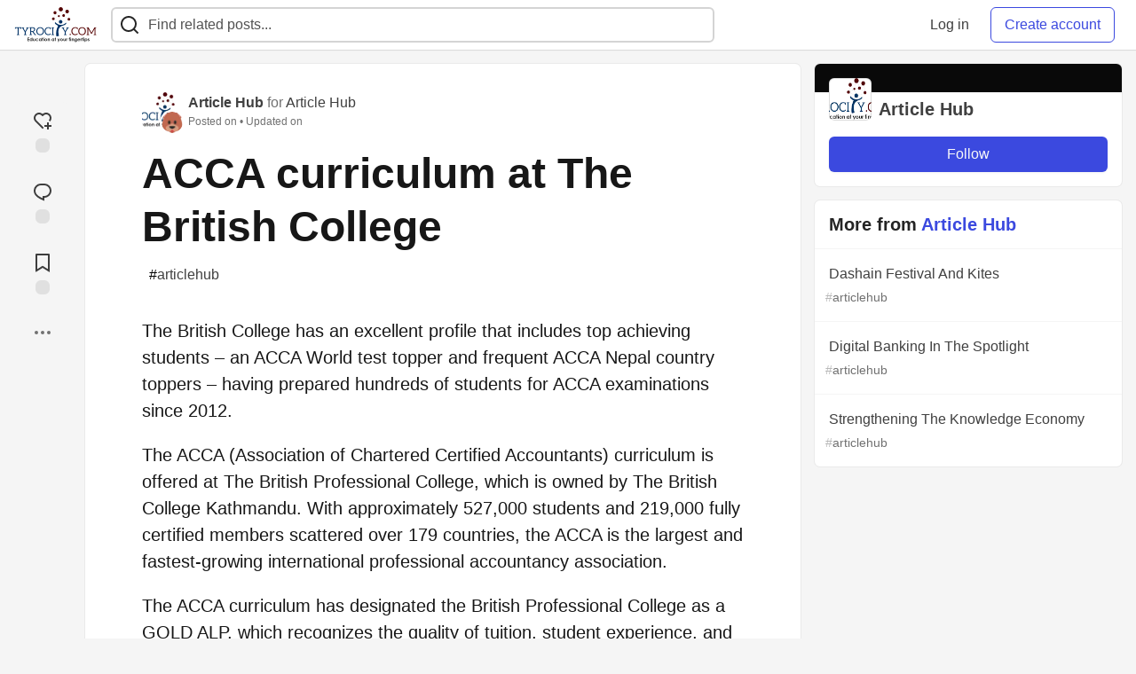

--- FILE ---
content_type: text/html; charset=utf-8
request_url: https://tyrocity.com/article-hub/acca-curriculum-at-the-british-college-3i7
body_size: 14274
content:
<!DOCTYPE html>
<html lang="en">
  <head>
    <meta charset="utf-8">
    <title>ACCA curriculum at The British College - TyroCity</title>
      <meta name="last-updated" content="2026-01-25 15:42:15 UTC">
      <meta name="user-signed-in" content="false">
      <meta name="head-cached-at" content="1769355735">
      <meta name="environment" content="production">
      <link rel="stylesheet" href="/assets/minimal-177d412a05d28a9e4b15d0d30251d9a04f953707b9cee2e223af0803b8650df4.css" media="all" id="main-minimal-stylesheet" />
<link rel="stylesheet" href="/assets/views-64d5fff92cc913e57b90d60da8f10d00138c946bcd9212518cbdbd2fb73efe93.css" media="all" id="main-views-stylesheet" />
<link rel="stylesheet" href="/assets/crayons-44d1c457a5613909b0ad8e1fd5207e250534420f0151a4c721c32cd354589131.css" media="all" id="main-crayons-stylesheet" />

      <script src="/assets/base-1f201c5cbf235a1f0341703d7aa02bcfe13baf817261dba81fdb757c98389c95.js" defer="defer"></script>
<script src="/assets/application-eda38975dabb16a71c211df07f1fea434c4eeef1dacbd8e6c4bca3306f16e01a.js" defer="defer"></script>
<script src="/assets/baseInitializers-bc498cfd7bb7d2a2da59d68d0b2055cc2dd26fee3669ab88edbb396d37bc3369.js" defer="defer"></script>
<script src="/assets/baseTracking-b6bf73e5ee66633e151e7d5b7c6bbccedfa4c59e3615be97b98c4c0f543ddae7.js" defer="defer"></script>
      
    <link rel="canonical" href="https://tyrocity.com/article-hub/acca-curriculum-at-the-british-college-3i7" />
    <meta name="description" content="The British College has an excellent profile that includes top achieving students – an ACCA World... Tagged with articlehub.">
    <meta name="keywords" content="articlehub, NEB notes, SEE notes, CTEVT notes, question papers, study notes nepal, tyrocity">

    <meta property="og:type" content="article" />
    <meta property="og:url" content="https://tyrocity.com/article-hub/acca-curriculum-at-the-british-college-3i7" />
    <meta property="og:title" content="ACCA curriculum at The British College" />
    <meta property="og:description" content="The British College has an excellent profile that includes top achieving students – an ACCA World..." />
    <meta property="og:site_name" content="TyroCity" />
    <meta name="twitter:site" content="@TyroCity_">
    <meta name="twitter:creator" content="@">
    <meta name="twitter:title" content="ACCA curriculum at The British College">
    <meta name="twitter:description" content="The British College has an excellent profile that includes top achieving students – an ACCA World...">
    <meta name="twitter:card" content="summary_large_image">
    <meta name="twitter:widgets:new-embed-design" content="on">
    <meta name="robots" content="max-snippet:-1, max-image-preview:large, max-video-preview:-1">
      <meta property="og:image" content="https://tyrocity.com/social_previews/article/819.png" />
      <meta name="twitter:image:src" content="https://tyrocity.com/social_previews/article/819.png">

      <meta name="viewport" content="width=device-width, initial-scale=1.0, viewport-fit=cover">
      <link rel="icon" type="image/x-icon" href="https://tyrocity.com/images/YwB9AINCCEeI-14TYutZuAa0WU0nxhH85-2gqP2yD6w/rt:fit/w:32/g:sm/mb:500000/ar:1/aHR0cHM6Ly90eXJv/Y2l0eS5jb20vdXBs/b2Fkcy9hcnRpY2xl/cy9hbGUyOHZrMDI4/NjJwY2k4cmRuNy5w/bmc" />
      <link rel="apple-touch-icon" href="https://tyrocity.com/images/8EwEGXaU1GWjHpM2BrsNQx6BYOwFj4FwEIMB06ZZ1Z8/rt:fit/w:180/g:sm/q:80/mb:500000/ar:1/aHR0cHM6Ly90eXJv/Y2l0eS5jb20vdXBs/b2Fkcy9hcnRpY2xl/cy90emE0ZzV3czZr/azF2NWMwNXNsbi5w/bmc">
      <link rel="apple-touch-icon" sizes="152x152" href="https://tyrocity.com/images/qPKVTkOb5G7ti8O_v7aWdrvKhF7hRagETSzri-nw8V4/rt:fit/w:152/g:sm/q:80/mb:500000/ar:1/aHR0cHM6Ly90eXJv/Y2l0eS5jb20vdXBs/b2Fkcy9hcnRpY2xl/cy90emE0ZzV3czZr/azF2NWMwNXNsbi5w/bmc">
      <link rel="apple-touch-icon" sizes="180x180" href="https://tyrocity.com/images/8EwEGXaU1GWjHpM2BrsNQx6BYOwFj4FwEIMB06ZZ1Z8/rt:fit/w:180/g:sm/q:80/mb:500000/ar:1/aHR0cHM6Ly90eXJv/Y2l0eS5jb20vdXBs/b2Fkcy9hcnRpY2xl/cy90emE0ZzV3czZr/azF2NWMwNXNsbi5w/bmc">
      <link rel="apple-touch-icon" sizes="167x167" href="https://tyrocity.com/images/BEEga2M2emrerh87JZ50VFmvW3t8GNP9dVzbnfeo9fY/rt:fit/w:167/g:sm/q:80/mb:500000/ar:1/aHR0cHM6Ly90eXJv/Y2l0eS5jb20vdXBs/b2Fkcy9hcnRpY2xl/cy90emE0ZzV3czZr/azF2NWMwNXNsbi5w/bmc">
      <link href="https://tyrocity.com/images/DrVgslHhaw2W9IjokmfJyJUE7L-n-8L2Es9lOxaI1n0/rt:fit/w:192/g:sm/q:80/mb:500000/ar:1/aHR0cHM6Ly90eXJv/Y2l0eS5jb20vdXBs/b2Fkcy9hcnRpY2xl/cy90emE0ZzV3czZr/azF2NWMwNXNsbi5w/bmc" rel="icon" sizes="192x192" />
      <link href="https://tyrocity.com/images/MlXyES2Dw2RUjuyqe_H3gPdbOX0DuBK5SUAyOLbXAKE/rt:fit/w:128/g:sm/q:80/mb:500000/ar:1/aHR0cHM6Ly90eXJv/Y2l0eS5jb20vdXBs/b2Fkcy9hcnRpY2xl/cy90emE0ZzV3czZr/azF2NWMwNXNsbi5w/bmc" rel="icon" sizes="128x128" />
      <meta name="apple-mobile-web-app-title" content="tyrocity.com">
      <meta name="application-name" content="tyrocity.com">
      <meta name="theme-color" content="#ffffff" media="(prefers-color-scheme: light)">
      <meta name="theme-color" content="#000000" media="(prefers-color-scheme: dark)">
      <link rel="search" href="https://tyrocity.com/open-search.xml" type="application/opensearchdescription+xml" title="TyroCity" />

      <meta property="forem:name" content="TyroCity" />
      <meta property="forem:logo" content="https://tyrocity.com/images/hjdqOxkzzdLPokzYbbkyrFVNH0jQkofgam8kmHAllOE/rt:fit/w:512/g:sm/q:80/mb:500000/ar:1/aHR0cHM6Ly90eXJv/Y2l0eS5jb20vdXBs/b2Fkcy9hcnRpY2xl/cy90emE0ZzV3czZr/azF2NWMwNXNsbi5w/bmc" />
      <meta property="forem:domain" content="tyrocity.com" />
    
  </head>
      <body
        class="sans-serif-article-body default-header"
        data-user-status="logged-out"
        data-community-name="TyroCity"
        data-subscription-icon="/assets/subscription-icon-805dfa7ac7dd660f07ed8d654877270825b07a92a03841aa99a1093bd00431b2.png"
        data-locale="en"
        data-honeybadger-key="hbp_BOouRiZuSbo8vhZAJPKhnnjU4ON8t61KajVv"
        data-deployed-at="2025-12-07T18:32:07Z"
        data-latest-commit-id="unspecified"
        data-ga-tracking=""
        data-cookie-banner-user-context="off"
        data-cookie-banner-platform-context="off"
        data-algolia-id=""
        data-algolia-search-key=""
        data-algolia-display="false"
        data-ga4-tracking-id="G-YPWHCYLJ6B">
        <link rel="stylesheet" href="/assets/minimal-177d412a05d28a9e4b15d0d30251d9a04f953707b9cee2e223af0803b8650df4.css" media="all" id="secondary-minimal-stylesheet" />
<link rel="stylesheet" href="/assets/views-64d5fff92cc913e57b90d60da8f10d00138c946bcd9212518cbdbd2fb73efe93.css" media="all" id="secondary-views-stylesheet" />
<link rel="stylesheet" href="/assets/crayons-44d1c457a5613909b0ad8e1fd5207e250534420f0151a4c721c32cd354589131.css" media="all" id="secondary-crayons-stylesheet" />

        <div id="body-styles">
          <style>
            :root {
              --accent-brand-lighter-rgb: 80, 99, 301;
              --accent-brand-rgb: 59, 73, 223;
              --accent-brand-darker-rgb: 47, 58, 178;
            }
          </style>
        </div>
        <div id="audiocontent" data-podcast="">
          
        </div>
        <div class="navigation-progress" id="navigation-progress"></div>
<header id="topbar" class="crayons-header topbar print-hidden">
  <span id="route-change-target" tabindex="-1"></span>
  <a href="#main-content" class="skip-content-link">Skip to content</a>
  <div class="crayons-header__container">
    <span class="inline-block m:hidden ">
      <button class="c-btn c-btn--icon-alone js-hamburger-trigger mx-2">
        <svg xmlns="http://www.w3.org/2000/svg" width="24" height="24" viewBox="0 0 24 24" role="img" aria-labelledby="a4aakjtg6djs9veoxzgx5gdks4f94w6a" class="crayons-icon"><title id="a4aakjtg6djs9veoxzgx5gdks4f94w6a">Navigation menu</title>
    <path d="M3 4h18v2H3V4zm0 7h18v2H3v-2zm0 7h18v2H3v-2z"></path>
</svg>

      </button>
    </span>
    <a href="/" class="site-logo" aria-label="TyroCity Home">
    <img class="site-logo__img"
         src="https://tyrocity.com/uploads/logos/resized_logo_F1DucImSotanRkJf1FeO.png"
         style=""
         alt="TyroCity">
</a>


    <div class="crayons-header--search js-search-form" id="header-search">
      <form accept-charset="UTF-8" method="get" action="/search" role="search">
        <div class="crayons-fields crayons-fields--horizontal">
          <div class="crayons-field flex-1 relative">
            <input id="search-input" class="crayons-header--search-input crayons-textfield js-search-input" type="text" id="nav-search" name="q" placeholder="Find related posts..." autocomplete="off" />
            <button type="submit" aria-label="Search" class="c-btn c-btn--icon-alone absolute inset-px right-auto mt-0 py-0">
              <svg xmlns="http://www.w3.org/2000/svg" width="24" height="24" viewBox="0 0 24 24" role="img" aria-labelledby="a418svcb7bfzdscudguvzqsvq1vsdoda" aria-hidden="true" class="crayons-icon"><title id="a418svcb7bfzdscudguvzqsvq1vsdoda">Search</title>
    <path d="M18.031 16.617l4.283 4.282-1.415 1.415-4.282-4.283A8.96 8.96 0 0111 20c-4.968 0-9-4.032-9-9s4.032-9 9-9 9 4.032 9 9a8.96 8.96 0 01-1.969 5.617zm-2.006-.742A6.977 6.977 0 0018 11c0-3.868-3.133-7-7-7-3.868 0-7 3.132-7 7 0 3.867 3.132 7 7 7a6.977 6.977 0 004.875-1.975l.15-.15z"></path>
</svg>

            </button>

            <a class="crayons-header--search-brand-indicator" href="https://www.algolia.com/developers/?utm_source=devto&utm_medium=referral" target="_blank" rel="noopener noreferrer">
            </a>
          </div>
        </div>
      </form>
    </div>

    <div class="flex items-center h-100 ml-auto">
      <a class="c-link c-link--icon-alone c-link--block m:hidden mx-1" id="search-link" aria-label="Search" href="/search">
        <svg xmlns="http://www.w3.org/2000/svg" width="24" height="24" viewBox="0 0 24 24" role="img" aria-labelledby="a7orkv77yq3qsa57jxhsl2afyw8xbh1f" class="crayons-icon"><title id="a7orkv77yq3qsa57jxhsl2afyw8xbh1f">Search</title>
    <path d="M18.031 16.617l4.283 4.282-1.415 1.415-4.282-4.283A8.96 8.96 0 0111 20c-4.968 0-9-4.032-9-9s4.032-9 9-9 9 4.032 9 9a8.96 8.96 0 01-1.969 5.617zm-2.006-.742A6.977 6.977 0 0018 11c0-3.868-3.133-7-7-7-3.868 0-7 3.132-7 7 0 3.867 3.132 7 7 7a6.977 6.977 0 004.875-1.975l.15-.15z"></path>
</svg>

      </a>
        <div class="flex" id="authentication-top-nav-actions">
          <span class="hidden m:block">
            <a href="/enter" class="c-link c-link--block mr-2 whitespace-nowrap ml-auto" data-no-instant>
              Log in
            </a>
          </span>

          <a href="/enter?state=new-user" data-tracking-id="ca_top_nav" data-tracking-source="top_navbar" class="c-cta c-cta--branded whitespace-nowrap mr-2" data-no-instant>
            Create account
          </a>
        </div>
    </div>
  </div>
</header>

<div class="hamburger">
  <div class="hamburger__content">
    <header class="hamburger__content__header">
      <h2 class="fs-l fw-bold flex-1 break-word lh-tight">TyroCity</h2>

      <button class="c-btn c-btn--icon-alone js-hamburger-trigger shrink-0" aria-label="Close">
        <svg xmlns="http://www.w3.org/2000/svg" width="24" height="24" viewBox="0 0 24 24" role="img" aria-labelledby="a71osebf9wmlvpblbt89t7j53ej6j5gf" aria-hidden="true" class="crayons-icon c-btn__icon"><title id="a71osebf9wmlvpblbt89t7j53ej6j5gf">Close</title><path d="M12 10.586l4.95-4.95 1.414 1.414-4.95 4.95 4.95 4.95-1.414 1.414-4.95-4.95-4.95 4.95-1.414-1.414 4.95-4.95-4.95-4.95L7.05 5.636l4.95 4.95z"></path></svg>

      </button>
    </header>

    <div class="p-2 js-navigation-links-container" id="authentication-hamburger-actions">
    </div>
  </div>
  <div class="hamburger__overlay js-hamburger-trigger"></div>
</div>


        <div id="active-broadcast" class="broadcast-wrapper"></div>
<div id="page-content" class="wrapper stories stories-show articletag-articlehub articleuser-54 articleorg-32" data-current-page="stories-show">
  <div id="page-content-inner" data-internal-nav="false">
    <div id="page-route-change" class="screen-reader-only" aria-live="polite" aria-atomic="true"></div>

    
<style>
  .html-variant-wrapper { display: none}
</style>

<script src="https://unpkg.com/@webcomponents/webcomponentsjs@2.2.10/webcomponents-loader.js"
        integrity="sha384-3HK5hxQbkFqOIxMbpROlRmRtYl2LBZ52t+tqcjzsmr9NJuOWQxl8RgQSyFvq2lhy"
        crossorigin="anonymous" defer></script>

  <script src="/assets/articlePage-2ce43a58b4a803fc1de623116479220c61e6010d07bdf57d6077967dc575ee1b.js" defer="defer"></script>

    <script type="application/ld+json">
      {"@context":"http://schema.org","@type":"Article","mainEntityOfPage":{"@type":"WebPage","@id":"https://tyrocity.com/article-hub/acca-curriculum-at-the-british-college-3i7"},"url":"https://tyrocity.com/article-hub/acca-curriculum-at-the-british-college-3i7","image":["https://tyrocity.com/social_previews/article/819.png","https://tyrocity.com/social_previews/article/819.png","https://tyrocity.com/social_previews/article/819.png"],"publisher":{"@context":"http://schema.org","@type":"Organization","name":"TyroCity","logo":{"@context":"http://schema.org","@type":"ImageObject","url":"https://tyrocity.com/images/DrVgslHhaw2W9IjokmfJyJUE7L-n-8L2Es9lOxaI1n0/rt:fit/w:192/g:sm/q:80/mb:500000/ar:1/aHR0cHM6Ly90eXJv/Y2l0eS5jb20vdXBs/b2Fkcy9hcnRpY2xl/cy90emE0ZzV3czZr/azF2NWMwNXNsbi5w/bmc","width":"192","height":"192"}},"headline":"ACCA curriculum at The British College","author":{"@context":"http://schema.org","@type":"Person","url":"https://tyrocity.com/articlehub","name":"Article Hub"},"datePublished":"2021-07-23T14:03:17Z","dateModified":"2022-02-14T14:07:12Z"}
    </script>

  
<div class="crayons-layout crayons-layout--3-cols crayons-layout--article">
  <aside class="crayons-layout__sidebar-left" aria-label="Article actions">
    <div class="crayons-article-actions print-hidden">
  <div class="crayons-article-actions__inner">

    
<div class="reaction-drawer__outer hoverdown" style="">
  <button
    id="reaction-drawer-trigger"
    aria-label="reaction-drawer-trigger"
    aria-pressed="false"
    class="hoverdown-trigger crayons-reaction pseudo-reaction crayons-tooltip__activator relative">
      <span class="crayons-reaction__icon crayons-reaction__icon--borderless crayons-reaction--like crayons-reaction__icon--inactive" style="width: 40px; height: 40px">
        <svg xmlns="http://www.w3.org/2000/svg" width="24" height="24" viewBox="0 0 24 24" fill="none" role="img" aria-hidden="true" class="crayons-icon">
    <g clip-path="url(#clip0_988_3276)">
        <path d="M19 14V17H22V19H18.999L19 22H17L16.999 19H14V17H17V14H19ZM20.243 4.75698C22.505 7.02498 22.583 10.637 20.479 12.992L19.059 11.574C20.39 10.05 20.32 7.65998 18.827 6.16998C17.324 4.67098 14.907 4.60698 13.337 6.01698L12.002 7.21498L10.666 6.01798C9.09103 4.60598 6.67503 4.66798 5.17203 6.17198C3.68203 7.66198 3.60703 10.047 4.98003 11.623L13.412 20.069L12 21.485L3.52003 12.993C1.41603 10.637 1.49503 7.01898 3.75603 4.75698C6.02103 2.49298 9.64403 2.41698 12 4.52898C14.349 2.41998 17.979 2.48998 20.242 4.75698H20.243Z" fill="#525252"></path>
    </g>
    <defs>
        <clipPath id="clip0_988_3276">
        <rect width="24" height="24" fill="white"></rect>
        </clipPath>
    </defs>
</svg>

      </span>
      <span class="crayons-reaction__icon crayons-reaction__icon--borderless crayons-reaction__icon--active" style="width: 40px; height: 40px">
        <img aria_hidden="true" height="24" width="24" src="/assets/heart-plus-active-9ea3b22f2bc311281db911d416166c5f430636e76b15cd5df6b3b841d830eefa.svg" />
      </span>
      <span class="crayons-reaction__count" id="reaction_total_count">
        <span class="bg-base-40 opacity-25 p-2 inline-block radius-default"></span>
      </span>
      <span class="crayons-tooltip__content">
        Add reaction
      </span>
  </button>

  <div class="reaction-drawer" aria-expanded="false">
    <div class="reaction-drawer__container">
        <button
  id="reaction-butt-like"
  name="Like"
  aria-label="Like"
  aria-pressed="false"
  class="crayons-reaction crayons-tooltip__activator relative pt-2 pr-2 pb-1 pl-2"
  data-category="like">
    <span class="crayons-reaction__icon crayons-reaction__icon--inactive p-0">
      <img aria_hidden="true" height="32" width="32" src="/assets/sparkle-heart-5f9bee3767e18deb1bb725290cb151c25234768a0e9a2bd39370c382d02920cf.svg" />
    </span>
    <span class="crayons-reaction__count" id="reaction-number-like"><span class="bg-base-40 opacity-25 p-2 inline-block radius-default"></span></span>

    <span data-testid="tooltip" class="crayons-tooltip__content">
      Like
    </span>
</button>

        <button
  id="reaction-butt-unicorn"
  name="Unicorn"
  aria-label="Unicorn"
  aria-pressed="false"
  class="crayons-reaction crayons-tooltip__activator relative pt-2 pr-2 pb-1 pl-2"
  data-category="unicorn">
    <span class="crayons-reaction__icon crayons-reaction__icon--inactive p-0">
      <img aria_hidden="true" height="32" width="32" src="/assets/multi-unicorn-b44d6f8c23cdd00964192bedc38af3e82463978aa611b4365bd33a0f1f4f3e97.svg" />
    </span>
    <span class="crayons-reaction__count" id="reaction-number-unicorn"><span class="bg-base-40 opacity-25 p-2 inline-block radius-default"></span></span>

    <span data-testid="tooltip" class="crayons-tooltip__content">
      Unicorn
    </span>
</button>

        <button
  id="reaction-butt-exploding_head"
  name="Exploding Head"
  aria-label="Exploding Head"
  aria-pressed="false"
  class="crayons-reaction crayons-tooltip__activator relative pt-2 pr-2 pb-1 pl-2"
  data-category="exploding_head">
    <span class="crayons-reaction__icon crayons-reaction__icon--inactive p-0">
      <img aria_hidden="true" height="32" width="32" src="/assets/exploding-head-daceb38d627e6ae9b730f36a1e390fca556a4289d5a41abb2c35068ad3e2c4b5.svg" />
    </span>
    <span class="crayons-reaction__count" id="reaction-number-exploding_head"><span class="bg-base-40 opacity-25 p-2 inline-block radius-default"></span></span>

    <span data-testid="tooltip" class="crayons-tooltip__content">
      Exploding Head
    </span>
</button>

        <button
  id="reaction-butt-raised_hands"
  name="Raised Hands"
  aria-label="Raised Hands"
  aria-pressed="false"
  class="crayons-reaction crayons-tooltip__activator relative pt-2 pr-2 pb-1 pl-2"
  data-category="raised_hands">
    <span class="crayons-reaction__icon crayons-reaction__icon--inactive p-0">
      <img aria_hidden="true" height="32" width="32" src="/assets/raised-hands-74b2099fd66a39f2d7eed9305ee0f4553df0eb7b4f11b01b6b1b499973048fe5.svg" />
    </span>
    <span class="crayons-reaction__count" id="reaction-number-raised_hands"><span class="bg-base-40 opacity-25 p-2 inline-block radius-default"></span></span>

    <span data-testid="tooltip" class="crayons-tooltip__content">
      Raised Hands
    </span>
</button>

        <button
  id="reaction-butt-fire"
  name="Fire"
  aria-label="Fire"
  aria-pressed="false"
  class="crayons-reaction crayons-tooltip__activator relative pt-2 pr-2 pb-1 pl-2"
  data-category="fire">
    <span class="crayons-reaction__icon crayons-reaction__icon--inactive p-0">
      <img aria_hidden="true" height="32" width="32" src="/assets/fire-f60e7a582391810302117f987b22a8ef04a2fe0df7e3258a5f49332df1cec71e.svg" />
    </span>
    <span class="crayons-reaction__count" id="reaction-number-fire"><span class="bg-base-40 opacity-25 p-2 inline-block radius-default"></span></span>

    <span data-testid="tooltip" class="crayons-tooltip__content">
      Fire
    </span>
</button>

    </div>
  </div>
</div>

<button
  id="reaction-butt-comment"
  aria-label="Jump to Comments"
  aria-pressed="false"
  class="crayons-reaction crayons-reaction--comment crayons-tooltip__activator relative"
  data-category="comment">
    <span class="crayons-reaction__icon crayons-reaction__icon--borderless crayons-reaction__icon--inactive">
      <svg xmlns="http://www.w3.org/2000/svg" width="24" height="24" viewBox="0 0 24 24" role="img" aria-hidden="true" class="crayons-icon">
    <path d="M10 3h4a8 8 0 010 16v3.5c-5-2-12-5-12-11.5a8 8 0 018-8zm2 14h2a6 6 0 000-12h-4a6 6 0 00-6 6c0 3.61 2.462 5.966 8 8.48V17z"></path>
</svg>

    </span>
    <span class="crayons-reaction__count" id="reaction-number-comment" data-count="0">
      <span class="bg-base-40 opacity-25 p-2 inline-block radius-default"></span>
    </span>

    <span data-testid="tooltip" class="crayons-tooltip__content">
      Jump to Comments
    </span>
</button>

<button
  id="reaction-butt-readinglist"
  aria-label="Add to reading list"
  aria-pressed="false"
  class="crayons-reaction crayons-reaction--readinglist crayons-tooltip__activator relative"
  data-category="readinglist">
    <span class="crayons-reaction__icon crayons-reaction__icon--borderless crayons-reaction__icon--inactive">
      <svg xmlns="http://www.w3.org/2000/svg" width="24" height="24" viewBox="0 0 24 24" role="img" aria-hidden="true" class="crayons-icon">
    <path d="M5 2h14a1 1 0 011 1v19.143a.5.5 0 01-.766.424L12 18.03l-7.234 4.536A.5.5 0 014 22.143V3a1 1 0 011-1zm13 2H6v15.432l6-3.761 6 3.761V4z"></path>
</svg>

    </span>
    <span class="crayons-reaction__count" id="reaction-number-readinglist"><span class="bg-base-40 opacity-25 p-2 inline-block radius-default"></span></span>

    <span data-testid="tooltip" class="crayons-tooltip__content">
      Save
    </span>
</button>



    <div id="mod-actions-menu-btn-area" class="print-hidden trusted-visible-block align-center">
    </div>
    <div class="align-center m:relative">
      <button id="article-show-more-button" aria-controls="article-show-more-dropdown" aria-expanded="false" aria-haspopup="true" class="dropbtn crayons-btn crayons-btn--ghost-dimmed crayons-btn--icon-rounded" aria-label="Share post options">
        <svg xmlns="http://www.w3.org/2000/svg" width="24" height="24" role="img" aria-labelledby="ajagzxh7c8j9jqshqfyqki9e5zburzqx" aria-hidden="true" class="crayons-icon dropdown-icon"><title id="ajagzxh7c8j9jqshqfyqki9e5zburzqx">More...</title><path fill-rule="evenodd" clip-rule="evenodd" d="M7 12a2 2 0 11-4 0 2 2 0 014 0zm7 0a2 2 0 11-4 0 2 2 0 014 0zm5 2a2 2 0 100-4 2 2 0 000 4z"></path></svg>

      </button>

      <div id="article-show-more-dropdown" class="crayons-dropdown side-bar left-2 right-2 m:right-auto m:left-100 s:left-auto mb-1 m:mb-0 top-unset bottom-100 m:top-0 m:bottom-unset">
        <div>
          <button
            id="copy-post-url-button"
            class="flex justify-between crayons-link crayons-link--block w-100 bg-transparent border-0"
            data-postUrl="https://tyrocity.com/article-hub/acca-curriculum-at-the-british-college-3i7">
            <span class="fw-bold">Copy link</span>
            <svg xmlns="http://www.w3.org/2000/svg" width="24" height="24" viewBox="0 0 24 24" id="article-copy-icon" role="img" aria-labelledby="ahbrr7twfjs7nve55ao4wru4lfx6k2yh" aria-hidden="true" class="crayons-icon mx-2 shrink-0"><title id="ahbrr7twfjs7nve55ao4wru4lfx6k2yh">Copy link</title>
    <path d="M7 6V3a1 1 0 011-1h12a1 1 0 011 1v14a1 1 0 01-1 1h-3v3c0 .552-.45 1-1.007 1H4.007A1 1 0 013 21l.003-14c0-.552.45-1 1.007-1H7zm2 0h8v10h2V4H9v2zm-2 5v2h6v-2H7zm0 4v2h6v-2H7z"></path>
</svg>

          </button>
          <div id="article-copy-link-announcer" aria-live="polite" class="crayons-notice crayons-notice--success my-2 p-1" aria-live="polite" hidden>Copied to Clipboard</div>
        </div>

        <div class="Desktop-only">
          <a
            target="_blank"
            class="crayons-link crayons-link--block"
            rel="noopener"
            href='https://twitter.com/intent/tweet?text=%22ACCA%20curriculum%20at%20The%20British%20College%22%20by%20Article%20Hub%20%20https%3A%2F%2Ftyrocity.com%2Farticle-hub%2Facca-curriculum-at-the-british-college-3i7'>
            Share to Twitter
          </a>
          <a
            target="_blank"
            class="crayons-link crayons-link--block"
            rel="noopener"
            href="https://www.linkedin.com/shareArticle?mini=true&url=https%3A%2F%2Ftyrocity.com%2Farticle-hub%2Facca-curriculum-at-the-british-college-3i7&title=ACCA%20curriculum%20at%20The%20British%20College&summary=The%20British%20College%20has%20an%20excellent%20profile%20that%20includes%20top%20achieving%20students%20%E2%80%93%20an%20ACCA%20World...&source=TyroCity">
            Share to LinkedIn
          </a>
          <a
            target="_blank"
            class="crayons-link crayons-link--block"
            rel="noopener"
            href="https://www.reddit.com/submit?url=https%3A%2F%2Ftyrocity.com%2Farticle-hub%2Facca-curriculum-at-the-british-college-3i7&title=ACCA%20curriculum%20at%20The%20British%20College">
            Share to Reddit
          </a>
          <a
            target="_blank"
            class="crayons-link crayons-link--block"
            rel="noopener"
            href="https://news.ycombinator.com/submitlink?u=https%3A%2F%2Ftyrocity.com%2Farticle-hub%2Facca-curriculum-at-the-british-college-3i7&t=ACCA%20curriculum%20at%20The%20British%20College">
            Share to Hacker News
          </a>
          <a
            target="_blank"
            class="crayons-link crayons-link--block"
            rel="noopener"
            href="https://www.facebook.com/sharer.php?u=https%3A%2F%2Ftyrocity.com%2Farticle-hub%2Facca-curriculum-at-the-british-college-3i7">
            Share to Facebook
          </a>
          <a
            target="_blank"
            class="crayons-link crayons-link--block"
            rel="noopener"
            href="https://toot.kytta.dev/?text=https%3A%2F%2Ftyrocity.com%2Farticle-hub%2Facca-curriculum-at-the-british-college-3i7">
            Share to Mastodon
          </a>
        </div>

        <web-share-wrapper shareurl="https://tyrocity.com/article-hub/acca-curriculum-at-the-british-college-3i7" sharetitle="ACCA curriculum at The British College" sharetext="The British College has an excellent profile that includes top achieving students – an ACCA World..." template="web-share-button">
        </web-share-wrapper>
        <template id="web-share-button">
          <a href="#" class="dropdown-link-row crayons-link crayons-link--block">Share Post via...</a>
        </template>

        <a href="/report-abuse" class="crayons-link crayons-link--block">Report Abuse</a>
      </div>
    </div>
  </div>
</div>

  </aside>

  <main id="main-content" class="crayons-layout__content grid gap-4">
    <div class="article-wrapper">


      <article class="crayons-card crayons-article mb-4"
        id="article-show-container"
        data-article-id="819"
        data-article-slug="acca-curriculum-at-the-british-college-3i7"
        data-author-id="54"
        data-author-name="Article Hub"
        data-author-username="article-hub"
        data-co-author-ids=""
        data-path="/article-hub/acca-curriculum-at-the-british-college-3i7"
        data-pin-path="/stories/feed/pinned_article"
        data-pinned-article-id="7076"
        data-published="true"
        data-scheduled="false"
         
         >
        <header class="crayons-article__header" id="main-title">

          <div class="crayons-article__header__meta">
            <div class="flex s:items-start flex-col s:flex-row">
              <div id="action-space" class="crayons-article__actions mb-4 s:mb-0 s:order-last"></div>
              <div class="flex flex-1 mb-5 items-start">
                <div class="relative">
                    <a href="/article-hub"><img src="https://tyrocity.com/images/30O4nXMJ_p0OrC5zhca-hcDhlP3VSkfKP623vzjuQT0/rs:fill:50:50/g:sm/mb:500000/ar:1/aHR0cHM6Ly90eXJv/Y2l0eS5jb20vdXBs/b2Fkcy9vcmdhbml6/YXRpb24vcHJvZmls/ZV9pbWFnZS8zMi9j/MDAxNWNhOS1iZTU2/LTQwOGMtOTExMS05/YzRjYjY5MjZkMDUu/cG5n" class="radius-default align-middle" width="40" height="40" alt="Article Hub profile image"></a>
                    <a href="/articlehub" class="absolute -right-2 -bottom-2 radius-full border border-solid border-2 border-base-inverted inline-flex">
                      <img class="radius-full align-middle" src="https://tyrocity.com/images/3c-3VK8BXMX4r_db4SwDROF0NbX6fnfQMiKVlzB2sPY/rs:fill:50:50/g:sm/mb:500000/ar:1/aHR0cHM6Ly90eXJv/Y2l0eS5jb20vdXBs/b2Fkcy91c2VyL3By/b2ZpbGVfaW1hZ2Uv/NTQvMTU1OWI3YmQt/MTBjYy00NzU1LTg3/MjctMTc1NTA5MWYy/ZmY0LnBuZw" width="24" height="24" alt="Article Hub" />
                    </a>
                </div>
                <div class="pl-3 flex-1">
                  <a href="/articlehub" class="crayons-link fw-bold">Article Hub</a>
                  
                    <span class="color-base-60"> for </span><a href="/article-hub" class="crayons-link">Article Hub</a>
                  <p class="fs-xs color-base-60">
                      Posted on <time datetime="2021-07-23T14:03:17Z" class="date">Jul 23, 2021</time>

                      &bull; Updated on <time datetime="2022-02-14T14:07:12Z" class="date">Feb 14, 2022</time>

                  </p>
                </div>
              </div>
            </div>

            

            <h1 class="fs-3xl m:fs-4xl l:fs-5xl fw-bold s:fw-heavy lh-tight mb-2 medium">
              ACCA curriculum at The British College
            </h1>

              <div class="spec__tags flex flex-wrap">
                  <a class="crayons-tag   " style="
        --tag-bg: rgba(0, 0, 0, 0.10);
        --tag-prefix: #000000;
        --tag-bg-hover: rgba(0, 0, 0, 0.10);
        --tag-prefix-hover: #000000;
      " href="/t/articlehub"><span class="crayons-tag__prefix">#</span>articlehub</a>
              </div>
          </div>
        </header>

        <div class="crayons-article__main">

          <div class="crayons-article__body text-styles spec__body" data-article-id="819" id="article-body">
            <p>The British College has an excellent profile that includes top achieving students – an ACCA World test topper and frequent ACCA Nepal country toppers – having prepared hundreds of students for ACCA examinations since 2012.</p>

<p>The ACCA (Association of Chartered Certified Accountants) curriculum is offered at The British Professional College, which is owned by The British College Kathmandu. With approximately 527,000 students and 219,000 fully certified members scattered over 179 countries, the ACCA is the largest and fastest-growing international professional accountancy association.</p>

<p>The ACCA curriculum has designated the British Professional College as a GOLD ALP, which recognizes the quality of tuition, student experience, and pass rates. Since 2012, the College has educated hundreds of students for ACCA tests, and its alumni include top performers such as an ACCA World exam topper and frequent ACCA Nepal country toppers.</p>

<p>The college has invested in cutting-edge facilities, unparalleled student services, and a dedicated internship and placement department to assist students in finding articleships and placements. To help with this, the college has formed an MOUS with a number of organizations.</p>

<p>The British Professional College is the first ALP in Nepal to provide regular classes using online platforms at all levels during the COVID-19 cycle, with expert teachers with varied, relevant professional expertise for all ACCA curriculum papers.</p>

<p>In addition, as an alternative, the college has been offering online classes. Despite the COVID-19 issue, remote invigilated mock exams and final ACCA curriculum exams are held during lockdown.</p>

<p>The institution will continue to assess and improve exceptional student outcomes and experiences by partnering with students to understand their concerns. Our students are also active volunteers in supporting their peers, and the College tutors ensure that students are informed of all of their study and support options.</p>

<p>The college thanks all of its instructors, staff, students, parents, and civil society members for their contributions to the college’s study and other activities involving alternative technology. We continue to work together to ensure student success and safety, and we stand ready to provide student support in any situation at this trying time.</p>

<p>Professor Mary, a former Director of Learning at ACCA curriculum, was recently appointed Executive Principal at The British College says:</p>

<p>“As an ACCA-qualified accountant, I’ve benefited from being a competent accountant throughout my career. The knowledge and abilities taught by ACCA curriculum have been extremely useful in my leadership responsibilities at Hewlett Packard Research Laboratories, a number of universities, and a professional organization.</p>

<p>The current situation is terrible all around the world, with the pandemic and climate change having far-reaching consequences. I believe that obtaining a professional qualification that indicates the ability to perform not only accounting and auditing, but also analytics, digital modeling, fintech, creative business modeling, and leadership, will equip students for a successful career in a rapidly changing world.</p>

<p>Students will be able to adapt to new and growing industries, such as agritech, as well as new and emerging jobs in governance, business partnership, and digital infrastructure, thanks to their ACCA professional and technical abilities. I am encouraged by the British Professional College’s early success and look forward to its continued success in the future.”</p>

<p>For more information on the ACCA admissions and scholarship program or to find detailed information, please contact the British Professional College at +977 1 5111100/1/2 | Ext.100</p>

<p>To learn more, visit the link given below:<br>
<a href="https://www.thebritishcollege.edu.np/programme/gce-a-level/4?utm_term=&amp;utm_campaign=Leads-A+levels+2021+intake&amp;utm_source=adwords&amp;utm_medium=ppc&amp;hsa_acc=5325982114&amp;hsa_cam=13185411722&amp;hsa_grp=123357912675&amp;hsa_ad=523539358513&amp;hsa_src=g&amp;hsa_tgt=dsa-1283535051587&amp;hsa_kw=&amp;hsa_mt=b&amp;hsa_net=adwords&amp;hsa_ver=3&amp;gclid=CjwKCAjwruSHBhAtEiwA_qCpps9B2hDYYjydTch8OGCXSc6QxSV8zFlZ4W8smBfdopF7ZzcFpvUDzRoC6JUQAvD_BwE">Click here</a></p>


          </div>

            <div class="js-billboard-container body-billboard-container" data-async-url="/article-hub/acca-curriculum-at-the-british-college-3i7/billboards/post_body_bottom"></div>
        </div>
          <section id="comments" data-follow-button-container="true" data-updated-at="2026-01-25 15:42:15 UTC" class="text-padding mb-4 border-t-1 border-0 border-solid border-base-10">
      <header class="relative flex justify-between items-center mb-6">
        <div class="flex items-center">
          <h2 class="crayons-subtitle-1">
            Top comments <span class="js-comments-count" data-comments-count="0">(0)</span>
          </h2>
        </div>


        <div id="comment-subscription" class="print-hidden">
          <div class="crayons-btn-group">
            <span class="crayons-btn crayons-btn--outlined">Subscribe</span>
          </div>
        </div>
      </header>
      <div id="billboard_delay_trigger"></div>
      <div
        id="comments-container"
        data-testid="comments-container"
        data-commentable-id="819"
        data-commentable-type="Article"
        data-has-recent-comment-activity="false">

          <div id="response-templates-data" class="hidden"></div>


<form class="comment-form print-hidden" id="new_comment" action="/comments" accept-charset="UTF-8" method="post"><input name="utf8" type="hidden" value="&#x2713;" autocomplete="off" />

  <input type="hidden" name="authenticity_token" value="NOTHING" id="new_comment_authenticity_token">

    <input value="819" autocomplete="off" type="hidden" name="comment[commentable_id]" id="comment_commentable_id" />
    <input value="Article" autocomplete="off" type="hidden" name="comment[commentable_type]" id="comment_commentable_type" />
    

  <span class="crayons-avatar m:crayons-avatar--l mr-2 shrink-0">
    <img src="https://tyrocity.com/images/r5cDbY5lZg9_sIRQTR82rCC5yIEv0pYIPIdN1vIiPOk/rt:fit/w:256/g:sm/mb:500000/ar:1/aHR0cHM6Ly90eXJv/Y2l0eS5jb20vdXBs/b2Fkcy9hcnRpY2xl/cy90emE0ZzV3czZr/azF2NWMwNXNsbi5w/bmc" width="32" height="32" alt="pic" class="crayons-avatar__image overflow-hidden" id="comment-primary-user-profile--avatar" loading="lazy" />
  </span>
  <div class="comment-form__inner">
    <div class="comment-form__field" data-tracking-name="comment_form_textfield">
      <textarea placeholder="Add to the discussion" onfocus="handleFocus(event)" onkeyup="handleKeyUp(event)" onkeydown="handleKeyDown(event)" oninput="handleChange(event)" id="text-area" required="required" class="crayons-textfield comment-textarea crayons-textfield--ghost" aria-label="Add a comment to the discussion" name="comment[body_markdown]">
</textarea>

    </div>

    <div class="response-templates-container crayons-card crayons-card--secondary p-4 mb-4 comment-form__templates fs-base hidden">
      <header class="mb-3">
        <button type="button" class="crayons-btn personal-template-button active" data-target-type="personal" data-form-id="new_comment">Personal</button>
        <button type="button" class="crayons-btn moderator-template-button hidden" data-target-type="moderator" data-form-id="new_comment">Trusted User</button>
      </header>

      <div class="personal-responses-container">
      </div>
      <div class="moderator-responses-container hidden">
      </div>

      <a target="_blank" rel="noopener nofollow" href="/settings/response-templates">
        Create template
      </a>
      <p>Templates let you quickly answer FAQs or store snippets for re-use.</p>
    </div>

    <div class="comment-form__preview text-styles text-styles--secondary" id="preview-div"></div>

    <div class="comment-form__buttons mb-4">
      <button type="submit" class="crayons-btn mr-2 js-btn-enable" onclick="validateField(event)" data-tracking-name="comment_submit_button" disabled>Submit</button>
      <button type="button" class="preview-toggle crayons-btn crayons-btn--secondary comment-action-preview js-btn-enable mr-2" data-tracking-name="comment_preview_button" disabled>Preview</button>
      <a href="/404.html" class="dismiss-edit-comment crayons-btn crayons-btn--ghost js-btn-dismiss hidden">Dismiss</a>
    </div>
  </div>

  <div class="code-of-conduct" id="toggle-code-of-conduct-checkbox"></div>
</form>


        <div class="comments" id="comment-trees-container">
        </div>
      </div>

      <div class="align-center">


  <nav class="fs-s align-center block" aria-label="Conduct controls">
  <a href="/code-of-conduct" class="crayons-link crayons-link--secondary">Code of Conduct</a>
  <span class="opacity-25 px-2" role="presentation">&bull;</span>
  <a href="/report-abuse" class="crayons-link crayons-link--secondary">Report abuse</a>
</nav>

</div>

  </section>
  <div id="hide-comments-modal" class="hidden">
  <form id="hide-comments-modal__form" class="hide-comments-modal__form" data-type="json" action="/comments/hide" accept-charset="UTF-8" data-remote="true" method="post"><input name="utf8" type="hidden" value="&#x2713;" autocomplete="off" /><input type="hidden" name="_method" value="patch" autocomplete="off" /><input type="hidden" name="authenticity_token" value="u0_cUbLFIodNthJsUEwBmkg58Zra_zx_FBzlmIfKn4ENclJeI9YyhvDQkjci0u1dPmq799WjuF7asHeqKfgBQQ" autocomplete="off" />
    <div class="hide-comments-modal__content">
      <p class="pb-2">
        Are you sure you want to hide this comment? It will become hidden in your post, but will still be visible via the comment's <a id="hide-comments-modal__comment-permalink" href="#">permalink</a>.
      </p>
      <label class="crayons-field crayons-field--checkbox my-2">
        <input name="hide_children" type="hidden" value="0" autocomplete="off" /><input class="hide_children crayons-checkbox" type="checkbox" value="1" name="hide_children" id="hide_children" />
        <p class="crayons-field__label">Hide child comments as well</p>
      </label>
      <p class="pb-4 pt-2">
        <button type="submit" class="crayons-btn">
          Confirm
        </button>
      </p>
    </div>
</form>  <p class="fs-s color-base-60">For further actions, you may consider blocking this person and/or <a id="hide-comments-modal__report-link" href="/report-abuse">reporting abuse</a></p>
</div>



      </article>

      <div class="pb-4 crayons-layout__comments-billboard">
        <div class="js-billboard-container pb-4 crayons-layout__comments-billboard" data-async-url="/article-hub/acca-curriculum-at-the-british-college-3i7/billboards/post_comments"></div>
      </div>

        
    </div>
  </main>

  <aside class="crayons-layout__sidebar-right" aria-label="Author details">
    <div class="crayons-article-sticky grid gap-4 pb-4 break-word" id="article-show-primary-sticky-nav">
  <div class="crayons-card crayons-card--secondary branded-7 p-4 pt-0 gap-4 grid" style="border-top-color: #090909;">
    <div class="-mt-4">
  <a href="/article-hub" class="flex">
    <span class="crayons-logo crayons-logo--xl  mr-2 shrink-0">
      <img src="https://tyrocity.com/images/uTrTYq3wNFgZpvNYYHKS4Lm57i2z2HuioLHK4fFtZls/rs:fill:90:90/g:sm/mb:500000/ar:1/aHR0cHM6Ly90eXJv/Y2l0eS5jb20vdXBs/b2Fkcy9vcmdhbml6/YXRpb24vcHJvZmls/ZV9pbWFnZS8zMi9j/MDAxNWNhOS1iZTU2/LTQwOGMtOTExMS05/YzRjYjY5MjZkMDUu/cG5n" class="crayons-logo__image" alt="" loading="lazy" />
    </span>
    <span class="crayons-link crayons-subtitle-2 mt-5">
      Article Hub
      
    </span>
  </a>
</div>

<div class="print-hidden">
  <button name="button" type="button" data-info="{&quot;className&quot;:&quot;Organization&quot;,&quot;style&quot;:&quot;&quot;,&quot;id&quot;:32,&quot;name&quot;:&quot;Article Hub&quot;}" class="crayons-btn follow-action-button whitespace-nowrap w-100 " aria-label="Follow organization: Article Hub" aria-pressed="false">Follow</button>
</div>


  </div>

      <div class="crayons-card crayons-card--secondary">
        <header class="crayons-card__header">
          <h3 class="crayons-subtitle-2">
            More from <a href="/article-hub">Article Hub</a>
          </h3>
        </header>
        <div>
            <a class="crayons-link crayons-link--contentful" href="/article-hub/dashain-festival-and-kites-kfd">
              Dashain Festival And Kites
              <div class="crayons-link__secondary -ml-1">
                  <span class="mr-1"><span class="opacity-50">#</span>articlehub</span>
              </div>
            </a>
            <a class="crayons-link crayons-link--contentful" href="/article-hub/digital-banking-in-the-spotlight-56a2">
              Digital Banking In The Spotlight
              <div class="crayons-link__secondary -ml-1">
                  <span class="mr-1"><span class="opacity-50">#</span>articlehub</span>
              </div>
            </a>
            <a class="crayons-link crayons-link--contentful" href="/article-hub/strengthening-the-knowledge-economy-4dgj">
              Strengthening The Knowledge Economy
              <div class="crayons-link__secondary -ml-1">
                  <span class="mr-1"><span class="opacity-50">#</span>articlehub</span>
              </div>
            </a>
        </div>
      </div>
</div>

<div class="crayons-article-sticky grid gap-4 break-word js-billboard-container" data-async-url="/article-hub/acca-curriculum-at-the-british-college-3i7/billboards/post_sidebar"></div>

  </aside>
</div>


<div class="mod-actions-menu print-hidden"></div>
<div data-testid="unpublish-post-modal-container" class="unpublish-post-modal-container hidden"></div>

<div class="fullscreen-code js-fullscreen-code"></div>
<script src="/assets/articleReactions-e7ba298d64fe1f81ee65569ef6a2d32e434b04edc825641493408245ff955d74.js" defer="defer"></script>

    <div id="runtime-banner-container"></div>
  </div>
</div>
    

<footer id="footer" class="crayons-footer print-hidden">
  <div id="footer-container" class="crayons-footer__container">



    <p class="fs-s crayons-footer__description">
      <a class="c-link c-link--branded fw-medium" aria-label="TyroCity Home" href="/">TyroCity</a> — A fabulous community of learners.
    </p>

    <ul class="footer__nav-links flex gap-2 justify-center flex-wrap fs-s p-0" style="" />
        <li class="footer__nav-link flex items-center">
    <a href="/">
      Home
    </a>
    <span class="dot ml-2"></span>
  </li>
  <li class="footer__nav-link flex items-center">
    <a href="/all-notes/">
      All Notes
    </a>
    <span class="dot ml-2"></span>
  </li>
  <li class="footer__nav-link flex items-center">
    <a href="/t/news">
      News
    </a>
    <span class="dot ml-2"></span>
  </li>
  <li class="footer__nav-link flex items-center">
    <a href="/t/articlehub/">
      Article Hub
    </a>
    <span class="dot ml-2"></span>
  </li>
  <li class="footer__nav-link flex items-center">
    <a href="/t/academy/">
      Academy
    </a>
    <span class="dot ml-2"></span>
  </li>
  <li class="footer__nav-link flex items-center">
    <a href="/t/consultancy">
      Consultancies
    </a>
    <span class="dot ml-2"></span>
  </li>
  <li class="footer__nav-link flex items-center">
    <a href="/tyrocity/all-video-notes-55be">
      Video Lectures
    </a>
    <span class="dot ml-2"></span>
  </li>
  <li class="footer__nav-link flex items-center">
    <a href="/contact">
      Contact
    </a>
    <span class="dot ml-2"></span>
  </li>

    </ul>

    <ul class="footer__nav-links flex gap-2 justify-center flex-wrap fs-s p-0" style="" />
        <li class="footer__nav-link flex items-center">
    <a href="/code-of-conduct">
      Code of Conduct
    </a>
    <span class="dot ml-2"></span>
  </li>
  <li class="footer__nav-link flex items-center">
    <a href="/privacy">
      Privacy Policy
    </a>
    <span class="dot ml-2"></span>
  </li>
  <li class="footer__nav-link flex items-center">
    <a href="/terms">
      Terms of Use
    </a>
    <span class="dot ml-2"></span>
  </li>

    </ul>

    <div class="fs-s">
      <p>Built on <a class="c-link c-link--branded" target="_blank" rel="noopener nofollow" href="https://github.com/sujanstha/forem">Forem</a>.</p>
      <p>TyroCity <span title='copyright'>&copy;</span> 2012 - 2026.</p>
    </div>
  </div>
</footer>
<div id="snack-zone"></div>

    <div id="global-signup-modal" class="authentication-modal hidden">
  <div class="authentication-modal__container">
    <figure class="authentication-modal__image-container">
      <img class="authentication-modal__image" src="https://tyrocity.com/images/dhzLu7gIHD-PIx-99KqxlT16VKnYA0clLTxHXpMefns/rt:fit/w:190/g:sm/q:80/mb:500000/ar:1/aHR0cHM6Ly90eXJv/Y2l0eS5jb20vdXBs/b2Fkcy9hcnRpY2xl/cy90emE0ZzV3czZr/azF2NWMwNXNsbi5w/bmc"
        alt="TyroCity" loading="lazy" />
    </figure>
    <div class="authentication-modal__content">
      <p class="authentication-modal__description">
          We&#39;re a place where students share, stay up-to-date, learn and grow.
      </p>
    </div>
    <div class="authentication-modal__actions">
      <a href="/enter" class="crayons-btn" aria-label="Log in" data-no-instant>
        Log in
      </a>
      <a href="/enter?state=new-user" class="crayons-btn crayons-btn--ghost-brand js-global-signup-modal__create-account" aria-label="Create new account" data-no-instant>
        Create account
      </a>
    </div>
  </div>
</div>

<script src="/assets/signupModalShortcuts-0b25469b985100a01e94cbd7fccaf7f0a4d776e129aac65c766aa32cb28ab29a.js" defer="defer"></script>

    <div id="cookie-consent"></div>
  <div id="i18n-translations" data-translations="{&quot;en&quot;:{&quot;core&quot;:{&quot;add_comment&quot;:&quot;Add comment&quot;,&quot;beta&quot;:&quot;beta&quot;,&quot;comment&quot;:&quot;Comment&quot;,&quot;copy_link&quot;:&quot;Copy link&quot;,&quot;edit_profile&quot;:&quot;Edit profile&quot;,&quot;follow&quot;:&quot;Follow&quot;,&quot;follow_back&quot;:&quot;Follow back&quot;,&quot;following&quot;:&quot;Following&quot;,&quot;like&quot;:&quot;Like&quot;,&quot;loading&quot;:&quot;loading...&quot;,&quot;reaction&quot;:&quot;Reaction&quot;,&quot;report_abuse&quot;:&quot;Report abuse&quot;,&quot;search&quot;:&quot;Search&quot;,&quot;success_settings&quot;:&quot;Successfully updated settings.&quot;,&quot;counted_organization&quot;:{&quot;one&quot;:&quot;%{count} organization&quot;,&quot;other&quot;:&quot;%{count} organizations&quot;},&quot;counted_user&quot;:{&quot;one&quot;:&quot;%{count} person&quot;,&quot;other&quot;:&quot;%{count} people&quot;},&quot;not_following&quot;:&quot;You&#39;re not following anyone&quot;,&quot;following_everyone&quot;:&quot;You&#39;re following %{details} (everyone)&quot;,&quot;you_are_following&quot;:&quot;You&#39;re following&quot;,&quot;and&quot;:&quot;and&quot;}}}"></div>
  <div id="reaction-category-resources" class="hidden" aria-hidden="true">
    <img data-name="Like" data-slug="like" data-position="1" src="/assets/sparkle-heart-5f9bee3767e18deb1bb725290cb151c25234768a0e9a2bd39370c382d02920cf.svg" width="18" height="18" />
    <img data-name="Unicorn" data-slug="unicorn" data-position="2" src="/assets/multi-unicorn-b44d6f8c23cdd00964192bedc38af3e82463978aa611b4365bd33a0f1f4f3e97.svg" width="18" height="18" />
    <img data-name="Exploding Head" data-slug="exploding_head" data-position="3" src="/assets/exploding-head-daceb38d627e6ae9b730f36a1e390fca556a4289d5a41abb2c35068ad3e2c4b5.svg" width="18" height="18" />
    <img data-name="Raised Hands" data-slug="raised_hands" data-position="4" src="/assets/raised-hands-74b2099fd66a39f2d7eed9305ee0f4553df0eb7b4f11b01b6b1b499973048fe5.svg" width="18" height="18" />
    <img data-name="Fire" data-slug="fire" data-position="5" src="/assets/fire-f60e7a582391810302117f987b22a8ef04a2fe0df7e3258a5f49332df1cec71e.svg" width="18" height="18" />
</div>

  
  </body>
  </html>


--- FILE ---
content_type: text/css
request_url: https://tyrocity.com/assets/minimal-177d412a05d28a9e4b15d0d30251d9a04f953707b9cee2e223af0803b8650df4.css
body_size: 30861
content:
#error_explanation{width:100%;border:2px solid #d94949;padding:7px;padding-bottom:0;margin-bottom:20px;background-color:#f0f0f0}#error_explanation h2{text-align:left;font-weight:bold;padding:5px 5px 5px 15px;font-size:16px;margin:-7px;margin-bottom:0px;background-color:#d94949;color:#fff}#error_explanation ul li{font-size:16px;list-style:square;border-radius:5px}#audiocontent{display:none}*:focus:active{outline:0}*:focus:not(.focus-visible){outline:none}.modal-open{margin:0;overflow:hidden;overflow-y:hidden;height:90vh}div.field,div.actions{margin-bottom:5px}#instantclick{display:none}.partner-image-dark-mode{display:none !important}body.dark-theme .on-page-nav-butt img,body.dark-theme .icon-img,body.dark-theme .reaction-button:not(.reacted) img,body.dark-theme .image-upload-button button,body.dark-theme .icon-image,body.dark-theme .dev-badge,body.dark-theme .message__actions img{-webkit-filter:invert(95%);filter:invert(95%)}body.dark-theme .ltag__tag{border-color:white !important;box-shadow:3px 3px 0px #fff !important}body.dark-theme .partner-image-dark-mode{display:block !important}body.dark-theme .partner-image-light-mode{display:none !important}.broadcast-wrapper{box-sizing:border-box;display:none;padding:var(--su-2) var(--su-4);position:fixed;text-align:center;width:100%;z-index:var(--z-sticky)}.static-header .broadcast-wrapper{position:relative}.broadcast-visible{display:flex}.broadcast-data{flex-grow:1;align-self:center}.mod-icon-visible-block{display:none !important}body.mod-status-true .mod-icon-visible-block{display:flex !important}.trusted-visible-block{display:none !important}body.trusted-status-true .trusted-visible-block{display:block !important}.admin-help-button{margin-bottom:env(safe-area-inset-bottom)}@media (max-width: 768px){.admin-help-button{bottom:calc(var(--header-height) + var(--su-3))}}.subscription-icon{height:0.95em;display:inline-block;vertical-align:middle;margin-bottom:0.05em;max-height:22px;aspect-ratio:166 / 102}.home{position:relative;margin:0 auto;max-width:var(--site-width);text-align:left}@media screen and (max-width: 949px){.home .sidebar-wrapper{position:fixed;top:0;left:0;bottom:0;overflow-y:auto;width:200%;height:100%;display:none;-webkit-overflow-scrolling:touch}.home .sidebar-wrapper .sidebar-bg{top:0;left:0;right:0;bottom:0;overflow:scroll;position:fixed;background:rgba(0,0,0,0.5);animation:fade-in 0.48s}.home .sidebar-wrapper.swiped-in{display:block;z-index:var(--z-drawer)}.home .sidebar-wrapper.swiped-in .side-bar{display:block;background:var(--card-bg);height:100%;overflow-y:auto}.home .sidebar-wrapper-left{transform:translate(-280px, 0)}.home .sidebar-wrapper-left.swiped-in{transform:translate(0em, 0);animation:swipe-in-from-left 0.18s}.home .sidebar-wrapper-right{transform:translate(calc(-100vw + 280px), 0)}.home .sidebar-wrapper-right .side-bar{float:right}.home .sidebar-wrapper-right.swiped-in{transform:translate(-100vw, 0);animation:swipe-in-from-right 0.18s}}.home .side-bar{float:left;width:280px;font-size:0.85em;line-height:1.35em;display:none;position:relative;padding:16px 0;box-sizing:border-box;color:var(--card-secondary-color)}.home .side-bar.sidebar-additional{display:none}@media screen and (min-width: 1120px){.home .side-bar.sidebar-additional.showing{display:block}}@media screen and (min-width: 950px){.home .side-bar{display:block}}.sidebar-navigation-link .c-link__icon{display:inline-flex;flex-shrink:0}.sidebar-navigation-link .c-link__icon svg{height:24px;width:24px;vertical-align:middle;display:inline-block}@keyframes fade-in{0%{opacity:var(--opacity-0)}100%{opacity:1}}@keyframes swipe-in-from-left{0%{transform:translate(-280px, 0)}100%{transform:translate(0em, 0)}}@keyframes swipe-in-from-right{0%{transform:translate(calc(-100vw + 280px), 0)}100%{transform:translate(-100vw, 0)}}.on-page-nav-controls{height:45px;position:relative;opacity:0.85;text-align:center;margin-bottom:8px}@media screen and (min-width: 950px){.on-page-nav-controls.user-nav-controls{display:none}}.on-page-nav-controls .on-page-nav-butt{position:absolute;top:14px;border:0px;background:transparent;border-radius:8px}.on-page-nav-controls .on-page-nav-butt img{height:24px}.on-page-nav-controls .on-page-nav-butt.on-page-nav-butt-left{left:3%}.on-page-nav-controls .on-page-nav-butt.on-page-nav-butt-right{right:3%}@media screen and (min-width: 950px){.on-page-nav-controls .on-page-nav-butt{display:none}}.on-page-nav-controls .on-page-nav-label{position:absolute;right:0;left:0;font-family:"HelveticaNeue-CondensedBold", "HelveticaNeueBoldCondensed", "HelveticaNeue-Bold-Condensed", "Helvetica Neue Bold Condensed", "HelveticaNeueBold", "HelveticaNeue-Bold", "Helvetica Neue Bold", "HelveticaNeue", "Helvetica Neue", "TeXGyreHerosCnBold", "Helvetica", "Tahoma", "Geneva", "Arial Narrow", "Arial", sans-serif;font-stretch:condensed;top:18px;font-weight:600}.on-page-nav-controls .on-page-nav-label.sub-home-nav{top:12px}.on-page-nav-controls .on-page-nav-label .wide-nav-links{display:none}@media screen and (min-width: 650px){.on-page-nav-controls .on-page-nav-label .narrow-nav-select{display:none}.on-page-nav-controls .on-page-nav-label .wide-nav-links{display:block;cursor:default}}@media screen and (min-width: 950px){.on-page-nav-controls .on-page-nav-label{top:9px}.on-page-nav-controls .on-page-nav-label.sub-home-nav{top:8px}}.on-page-nav-controls .separator{border-left:2px solid #dbdbdb;display:inline-block;margin:0px 7px;height:15px}.on-page-nav-controls .nav-chronofiter-link{display:inline-block;padding:2px 8px;font-size:0.95em;border-radius:2px;border:1px solid transparent}.on-page-nav-controls .nav-chronofiter-link.selected{background:#cfd7ff;color:#0a0a0a;border:1px solid #4e57ef;box-shadow:3px 4px 0px #4e57ef}.on-page-nav-controls .nav-chronofiter-link:hover{opacity:1;background:#4e57ef;color:white;border:1px solid #cfd7ff;box-shadow:3px 4px 0px #cfd7ff}.on-page-nav-controls .narrow-nav-select button{all:unset;background:transparent;border:0;font-family:"HelveticaNeue-CondensedBold", "HelveticaNeueBoldCondensed", "HelveticaNeue-Bold-Condensed", "Helvetica Neue Bold Condensed", "HelveticaNeueBold", "HelveticaNeue-Bold", "Helvetica Neue Bold", "HelveticaNeue", "Helvetica Neue", "TeXGyreHerosCnBold", "Helvetica", "Tahoma", "Geneva", "Arial Narrow", "Arial", sans-serif;font-stretch:condensed;font-weight:600;cursor:pointer}.nav-icon{width:24px;height:24px}.loading{padding:calc(3vw + 15px) 0px 60px;text-align:center;opacity:0.7;display:none}.loading-articles{padding:calc(3vw + 15px) 0px 60px;text-align:center;opacity:0.7;display:none}.articles-list:not(.crayons-layout__content){margin:auto;max-width:100%;position:relative;-webkit-tap-highlight-color:rgba(0,0,0,0);box-sizing:border-box}@media screen and (min-width: 950px){.articles-list:not(.crayons-layout__content){float:left;width:100%;max-width:calc(100% - 280px);padding:16px}}@media screen and (min-width: 1120px){.articles-list:not(.crayons-layout__content){max-width:calc(100% - 560px)}}.articles-list:not(.crayons-layout__content) .placeholder-div{display:block;width:100%}.articles-list:not(.crayons-layout__content) .single-article{cursor:pointer;margin:0 auto;position:relative;background:var(--card-bg);border:none;border:var(--theme-container-border, none);box-shadow:0px 1px 1px rgba(10,10,10,0.1),0px 1px 2px rgba(10,10,10,0.1),0px 0px 1px rgba(10,10,10,0.8);box-shadow:var(--theme-container-box-shadow, 0px 1px 1px rgba(10,10,10,0.1), 0px 1px 2px rgba(10,10,10,0.1), 0px 0px 1px rgba(10,10,10,0.8))}@media screen and (min-width: 950px){.articles-list:not(.crayons-layout__content) .single-article{border-radius:var(--radius);margin-bottom:var(--su-2)}}.articles-list:not(.crayons-layout__content) .single-article.single-article-small-pic{vertical-align:top;overflow:hidden}.articles-list:not(.crayons-layout__content) .single-article.single-article-single-podcast h4{bottom:10px}.articles-list:not(.crayons-layout__content) .single-article.single-article-single-podcast .content{padding-bottom:40px}.articles-list:not(.crayons-layout__content) .single-article.single-article-podcast-div{background:var(--card-bg);border:none;border:var(--theme-container-border, none);box-shadow:0px 1px 1px rgba(10,10,10,0.1),0px 1px 2px rgba(10,10,10,0.1),0px 0px 1px rgba(10,10,10,0.8);box-shadow:var(--theme-container-box-shadow, 0px 1px 1px rgba(10,10,10,0.1), 0px 1px 2px rgba(10,10,10,0.1), 0px 0px 1px rgba(10,10,10,0.8));padding-bottom:8px}@media screen and (min-width: 950px){.articles-list:not(.crayons-layout__content) .single-article.single-article-podcast-div{border-radius:var(--radius);margin-bottom:var(--su-2)}}.articles-list:not(.crayons-layout__content) .single-article.single-article-podcast-div h3{margin:0;padding:16px}.articles-list:not(.crayons-layout__content) .single-article.single-article-podcast-div p{margin-left:14px}.articles-list:not(.crayons-layout__content) .single-article h4{white-space:nowrap;overflow:hidden;text-overflow:ellipsis}.articles-list:not(.crayons-layout__content) .single-article .small-pic{float:left;height:40px;width:40px;margin:16px 0 0 16px;overflow:hidden;font-size:11px;border-radius:50%}.articles-list:not(.crayons-layout__content) .single-article .small-pic img,.articles-list:not(.crayons-layout__content) .single-article .small-pic .color{height:100%;width:100%;border-radius:50%}.articles-list:not(.crayons-layout__content) .single-article .content{float:left;width:calc(100% - 72px);box-sizing:border-box;padding:16px 16px 100px 16px}.articles-list:not(.crayons-layout__content) .single-article .content h3{margin:0px;font-size:var(--fs-xl);font-weight:700;line-height:28px;padding:0px;word-break:break-word;color:var(--card-color)}.articles-list:not(.crayons-layout__content) .single-article .content h3 .tag-identifier{font-size:14px;background:#1395b8;color:white;padding:2px 4px 3px;margin-right:5px;border-radius:4px;vertical-align:3px}.articles-list:not(.crayons-layout__content) .single-article .content h3 .tag-identifier.red-identifier{background:#ff0000}.articles-list:not(.crayons-layout__content) .single-article .content h3 .tag-identifier.black-identifier{background:#0a0a0a}.articles-list:not(.crayons-layout__content) .single-article .content h3 a{color:inherit}.articles-list:not(.crayons-layout__content) .single-article .content h3 a:hover{color:var(--link-color-hover)}@media (min-width: 640px){.articles-list:not(.crayons-layout__content) .single-article .content h3{line-height:32px;font-size:var(--fs-2xl)}.articles-list:not(.crayons-layout__content) .single-article .content h3 .tag-identifier{font-size:15px;padding:2px 6px 3px;vertical-align:4px}.articles-list:not(.crayons-layout__content) .single-article .content h4{font-size:15px}}.articles-list:not(.crayons-layout__content) .single-article .time-ago-indicator{color:var(--card-color-tertiary);display:inline-block;margin-left:4px;font-weight:400;font-size:0.8em;vertical-align:0.07em}.articles-list:not(.crayons-layout__content) .single-article .emoji{display:inline-block;margin-right:4px}.articles-list:not(.crayons-layout__content) .single-article h4{padding:0px;margin:0;font-weight:500;position:absolute;bottom:50px;left:72px;white-space:nowrap;overflow:hidden;text-overflow:ellipsis;font-size:0.8em}.articles-list:not(.crayons-layout__content) .single-article h4 a{color:var(--card-color-tertiary)}.articles-list:not(.crayons-layout__content) .single-article h4:hover{opacity:0.9;text-decoration:underline}.articles-list:not(.crayons-layout__content) .single-article .tags{margin-top:0px;font-size:0.8em;position:absolute;display:inline-block;z-index:5;left:72px;bottom:75px;white-space:nowrap;overflow:hidden;text-overflow:ellipsis;color:#0a0a0a;width:calc( 100% - 72px)}.articles-list:not(.crayons-layout__content) .single-article .tags a{display:inline-block}.articles-list:not(.crayons-layout__content) .single-article .tags .tag{margin-right:8px}.articles-list:not(.crayons-layout__content) .single-article .tags .tag:hover{text-decoration:underline}.articles-list:not(.crayons-layout__content) .single-article p{margin:6px auto;line-height:20px;font-size:16px;color:#a3bcc9;padding-bottom:16px}.articles-list:not(.crayons-layout__content) .article-engagement-count{font-size:13px;font-weight:bold;position:absolute;bottom:12px;font-weight:400;padding:3px 6px;background:transparent;border:0;-webkit-appearance:none;color:var(--card-color-tertiary)}.articles-list:not(.crayons-layout__content) .article-engagement-count a{color:var(--card-color-tertiary)}.articles-list:not(.crayons-layout__content) .article-engagement-count a:hover{opacity:1}.articles-list:not(.crayons-layout__content) .article-engagement-count img{height:18px;border:0px;vertical-align:-4px;margin-right:7px}.articles-list:not(.crayons-layout__content) .article-engagement-count.comments-count{left:85px}.articles-list:not(.crayons-layout__content) .article-engagement-count.comments-count img{width:28px}.articles-list:not(.crayons-layout__content) .article-engagement-count.reactions-count{left:16px}.articles-list:not(.crayons-layout__content) .article-engagement-count.engage-button{right:12px;border:2px solid transparent;border-radius:3px;text-align:center;bottom:12px;background:#0d36ff;color:white;letter-spacing:1px}.articles-list:not(.crayons-layout__content) .article-engagement-count.engage-button:hover,.articles-list:not(.crayons-layout__content) .article-engagement-count.engage-button:focus{background:#0023cf}.articles-list:not(.crayons-layout__content) .article-engagement-count.engage-button .bm-success{display:none;position:relative;top:1px}.articles-list:not(.crayons-layout__content) .article-engagement-count.engage-button.selected{color:#274bff;background:transparent;padding-right:0px}.articles-list:not(.crayons-layout__content) .article-engagement-count.engage-button.selected .bm-initial{display:none}.articles-list:not(.crayons-layout__content) .article-engagement-count.engage-button.selected .bm-success{display:inline-block}.individual-podcast-link{display:flex;padding:8px 16px;font-size:0.8em;color:var(--card-color-tertiary)}.individual-podcast-link img{height:50px;width:50px;border-radius:50%;vertical-align:top}.individual-podcast-link .individual-podcast-link-details{padding-left:16px;flex:1 auto}.individual-podcast-link strong{display:block;margin-bottom:4px;padding-top:0.2em;font-weight:500;color:var(--card-color)}@media screen and (min-width: 500px){.individual-podcast-link strong{font-size:1.2em}}.individual-podcast-link:hover{background:#f5f6f7;background:var(--theme-container-background-hover, #f5f6f7)}.blank-space{height:10px}:root{scroll-padding-top:var(--header-height)}body.default-header .crayons-article .crayons-article__body [id]{scroll-margin-top:var(--header-height)}article{padding:0 0;position:relative}article .image{position:relative;width:100%;margin:auto;max-width:1024px;z-index:2;height:42vw}@media screen and (min-width: 880px){article .image{height:370px}}@media screen and (min-width: 950px){article .image{border-top-left-radius:2px;border-top-right-radius:2px}}.container{width:880px;max-width:100%;margin:0 auto 20px;text-align:left;background:var(--card-bg);border:none;border:var(--theme-container-border, none);box-shadow:0px 1px 1px rgba(10,10,10,0.1),0px 1px 2px rgba(10,10,10,0.1),0px 0px 1px rgba(10,10,10,0.8);box-shadow:var(--theme-container-box-shadow, 0px 1px 1px rgba(10,10,10,0.1), 0px 1px 2px rgba(10,10,10,0.1), 0px 0px 1px rgba(10,10,10,0.8))}@media screen and (min-width: 950px){.container{border-radius:var(--radius);margin-bottom:var(--su-2)}}@media screen and (min-width: 950px){.container{border-radius:3px;margin-top:24px}}.container.article{position:relative}.container .title{z-index:6;position:relative;width:81%;font-family:var(--ff-sans-serif);max-width:710px;margin:auto}@media screen and (max-width: 750px){.container .title{width:90%}}@media screen and (max-width: 430px){.container .title{width:93%}}.container .title h1{margin:0 auto;padding:14px 0 7px;font-weight:700;min-height:40px;font-size:calc(2vw + 26px);word-break:break-word;line-height:1.28em}@media screen and (min-width: 1600px){.container .title h1{font-size:57px}}.container .title h1 .title-block{display:inline-block}.container .title h1.medium{font-size:calc(1.82vw + 25px)}@media screen and (min-width: 1600px){.container .title h1.medium{font-size:47px}}.container .title h1.long{font-size:calc(1.48vw + 23px)}@media screen and (min-width: 1600px){.container .title h1.long{font-size:46px}}.container .title h1.longer{font-size:calc(1.44vw + 22px)}@media screen and (min-width: 1600px){.container .title h1.longer{font-size:45px}}.container .title h1.longest{font-size:calc(1.42vw + 22px)}@media screen and (min-width: 1600px){.container .title h1.longest{font-size:42px}}.container .title h3{margin:2px auto;padding:0;padding:0 3px 16px;font-weight:500;color:var(--card-color-tertiary);font-size:13.5px;line-height:1.8em}@media screen and (min-width: 430px){.container .title h3{font-size:15px}}.container .title h3 .profile-pic{width:28px;height:28px;border-radius:50px;display:inline-block;vertical-align:-9px;margin-right:2px;background:#f5f6f7}.container .title h3 a{color:var(--card-color-tertiary);text-decoration:none}.container .title h3 .icon-img,.container .title h3 .reader-image-tiny{opacity:0.5;width:18px;height:18px;vertical-align:-4px;margin:0 1px}.container .title h3 .icon-img:hover,.container .title h3 .reader-image-tiny:hover{opacity:0.6}.container .title h3 .published-at{margin-right:0;display:inline-block}.container .title h3 .posted-date-inline{display:inline-block}.container .title h3 .action-space{padding:0 0 0 0;display:inline-flex;min-width:44px}.container .title h3 .action-space a{display:inline-block;background:#66e2d5;color:#0a0a0a;padding:2px 12px 3px;border-radius:3px;line-height:1.1em;font-family:"HelveticaNeue-CondensedBold", "HelveticaNeueBoldCondensed", "HelveticaNeue-Bold-Condensed", "Helvetica Neue Bold Condensed", "HelveticaNeueBold", "HelveticaNeue-Bold", "Helvetica Neue Bold", "HelveticaNeue", "Helvetica Neue", "TeXGyreHerosCnBold", "Helvetica", "Tahoma", "Geneva", "Arial Narrow", "Arial", sans-serif;font-stretch:condensed;margin-right:4px}@media screen and (max-width: 376px){.container .title h3 .action-space a{padding:2px 6px 3px;margin-left:3px;margin-left:5px}.container .title h3 .action-space a .post-word{display:none}}.container .title .tags .tag{display:inline-block;border-radius:3px;font-size:13px;font-weight:bold;padding:2px 5px 3px;border-radius:2px;background:#d6d9e0;color:#606570}.container .title .tags .tag:hover{opacity:0.9}.container .body{margin:auto;width:82%;font-family:Palatino, 'Palatino Linotype', 'Palatino LT STD', 'Book Antiqua', Georgia, serif;font-size:21px;line-height:32px;background:var(--card-bg);position:relative;padding:5px 0px;overflow-wrap:break-word}.container .body a code{color:#557de8}.container .body a.anchor{padding-top:0;margin-top:0;top:-50px;display:block;visibility:hidden;position:relative}.container .body h1,.container .body h2,.container .body h3,.container .body h4,.container .body h5,.container .body h6{font-family:var(--ff-sans-serif);margin:0.3em auto;padding-left:4px;padding-right:4px}.container .body h1{font-size:1.85em;line-height:1.14em;font-weight:400}.container .body h2{font-size:1.7em;font-weight:400;line-height:1.14em;padding-bottom:0;margin-bottom:0.5em}.container .body h3{font-size:1.32em;font-weight:400}.container .body hr{width:calc(25% + 12px);opacity:0.1;border-width:1px;border-style:solid;border-color:var(--body-color);margin:1.3em auto 1.5em}.container .body p{margin:0.95em 0 1.2em;padding:0.2em}.container .body ul,.container .body ol{padding-left:6px;margin:0.8em 0.7em 0.8em 1.9em}.container .body ol br{line-height:0;margin:0;padding:0}.container .body ul{list-style-type:square}.container .body ul br{line-height:0;margin:0;padding:0}.container .body ul p{margin:0;padding:0}.container .body ul ul{margin:0 0.7em 0 1.9em;list-style-type:circle}.container .body li{margin:0.3em auto}.container .body figure{margin:0}.container .body figcaption{font-style:italic;text-align:center;font-size:0.8em;line-height:1.4em;color:var(--body-color);display:block}.container .body p+figcaption{margin-top:-0.8em}@media screen and (max-width: 750px){.container .body{width:92%}}@media screen and (max-width: 430px){.container .body{font-size:17.5px;line-height:26px;width:94%;margin-left:3%}.container .body ul,.container .body ol{margin:0.8em 0.7em 0.8em 1.4em}.container .body h1{font-size:1.6em}.container .body h2{font-size:1.4em}.container .body h3{font-size:1.16em}}.container .body blockquote{border-left:calc(0.2vw + 2px) solid #333;padding:0.1% 6% 0.1% 4%;margin:1.6em 1vw;font-size:0.92em;line-height:1.4em}.container .body blockquote p{padding:0;margin:0.95em 0 0.95em}.container .body code{margin:auto;background:rgba(0,0,0,0.1);padding:0.1em 0.3em 0;border-radius:2px;font-size:0.84em;vertical-align:0;max-width:100%;line-height:1.6em}.container .body kbd{display:inline-block;padding:3px 5px;font-size:11px;line-height:10px;color:#444d56;vertical-align:middle;background-color:#fafbfc;border:solid 1px #c6cbd1;border-bottom-color:#959da5;border-radius:3px;box-shadow:inset 0 -1px 0 #959da5}.container .body pre{background:#29292e;border-radius:2px;overflow-x:auto;color:#eff0f9;line-height:1.42em;padding-left:4%;padding-right:7%;font-size:0.7em;width:97%;margin-left:-3%;padding-top:6%;padding-bottom:6%;border-radius:0;overflow-wrap:normal}@media screen and (min-width: 430px){.container .body pre{width:111%;margin-left:-11%;padding-left:9%;padding-right:2%}}.container .body pre code{background:#29292e;color:#eff0f9;white-space:pre}.container .body img{height:auto;position:relative;display:block;margin:auto;left:-4%;max-width:108%;max-height:calc(50vh + 180px)}@media screen and (min-width: 430px){.container .body img{left:-6px;max-width:calc(100% + 12px)}}.container .body a.article-body-image-wrapper{cursor:zoom-in}.container .body iframe{width:100%;border:0;margin:1.2em 0}.container .body .fluidvids{margin:1em 0}.container .body .fluidvids iframe{margin:0}.container .body .table-wrapper-paragraph{width:100%;margin-left:0%;overflow-x:auto}@media screen and (min-width: 430px){.container .body .table-wrapper-paragraph{width:108%;margin-left:-4%}}@media screen and (min-width: 800px){.container .body .table-wrapper-paragraph{width:110%;margin-left:-5%}}.container .body table{font-family:var(--ff-sans-serif);border-collapse:collapse;font-size:0.78em;margin:0.8em auto 1.2em;table-layout:fixed}@media screen and (min-width: 500px){.container .body table{font-size:0.9em}}.container .body table th{border:1px solid #dbdbdb;padding:5px 1vw;background:var(--body-bg);text-align:left}.container .body table td{border:1px solid #dbdbdb;padding:5px 1vw;box-sizing:border-box}.container .body .twitter-tweet{margin:auto}.container .html-variant-wrapper{width:88%;margin:0 auto 25px;display:none}@media screen and (min-width: 500px){.container .html-variant-wrapper{width:82%}}.ff-container{--gif-bg: rgb(var(--black));--gif-color: rgb(var(--white));--gif-btn-z-index: 2;width:fit-content;width:-moz-fit-content}.ff-container canvas{border-radius:var(--radius);object-fit:contain;max-width:100%;min-width:100%;max-height:calc(50vh + 180px)}.ff-container img[data-animated='true']{margin:0;cursor:pointer}.ff-container .gif-button{--bg: var(--gif-bg);--bg-hover: var(--gif-bg);--color: var(--gif-color);--color-hover: var(--gif-color);position:absolute;bottom:0;right:0;margin:var(--su-1);z-index:var(--gif-btn-z-index);display:flex;align-items:center;padding:var(--su-1) var(--su-2);font-weight:var(--fw-bold)}.ff-container .gif-button:hover:enabled,.js-focus-visible .ff-container .gif-button.focus-visible:focus,.ff-container .gif-button[aria-pressed='true']{--bg: var(--gif-bg);--bg-hover: var(--gif-bg);--color: var(--gif-color);--color-hover: var(--gif-color);z-index:var(--gif-btn-z-index)}.ff-container .gif-button[aria-pressed='false'] .gif-pause{display:inline-block}.ff-container .gif-button[aria-pressed='false'] .gif-play{display:none}.ff-container .gif-button[aria-pressed='true'] .gif-pause{display:none}.ff-container .gif-button[aria-pressed='true'] .gif-play{display:inline-block}center .ff-container{left:unset;transform:none}.crayons-layout__comments-billboard .crayons-bb,.crayons-layout__comments-billboard .crayons-unit{padding-left:var(--content-padding-x);padding-bottom:var(--su-6)}.crayons-layout__comments-billboard .crayons-bb .c-indicator.crayons-bb__indicator,.crayons-layout__comments-billboard .crayons-bb .c-indicator.crayons-unit__indicator,.crayons-layout__comments-billboard .crayons-unit .c-indicator.crayons-bb__indicator,.crayons-layout__comments-billboard .crayons-unit .c-indicator.crayons-unit__indicator{line-height:15px}@media (min-width: 640px){.crayons-layout__comments-billboard .crayons-bb .text-styles,.crayons-layout__comments-billboard .crayons-unit .text-styles{padding-right:var(--su-8)}}@media (min-width: 768px){.billboard .crayons-dropdown.sponsorship-dropdown{max-width:200px;min-width:auto}}@media (min-width: 1024px){.billboard .crayons-dropdown.sponsorship-dropdown{max-width:250px}}.billboard .crayons-dropdown.sponsorship-dropdown hr{border:0.5px solid var(--divider);margin:8px}.billboard .ltag_cta{padding-top:var(--su-2);padding-bottom:var(--su-2)}@media (max-width: 640px){.billboard .ltag_cta{display:block}}.crayons-card.billboard .ltag_cta{display:block}.crayons-card.hero-billboard .ltag_cta{display:block}.popover-billboard{z-index:var(--z-popover);animation:popoverEnter 0.5s;box-shadow:0 0 100px 60px rgba(0,0,0,0.2) !important;max-height:calc(100vh - var(--header-height))}.popover-billboard .text-styles{padding-top:var(--su-4);padding-bottom:var(--su-4);font-size:calc(0.8em + 0.58vw);max-width:calc(var(--site-width) - var(--su-8));overflow-y:auto;max-height:calc(100vh - var(--header-height) - var(--su-8))}@media (min-width: 1280px){.popover-billboard .crayons-bb__header,.popover-billboard .crayons-unit__header,.popover-billboard .text-styles{margin-left:calc(54% - (var(--site-width) / 2))}.popover-billboard .text-styles{font-size:1.22em}}.popover-billboard--menuopenupwards .sponsorship-dropdown{top:auto;bottom:var(--su-8)}.hide-popover-billboard .popover-billboard{display:none}@media (max-width: 640px){.body-billboard{margin:0 -4px 0;padding:7px 6px !important}}@media (min-width: 768px){.body-billboard{margin:0 -14px 0}}.hero-billboard{margin:var(--su-2) 0 0}.hero-billboard h1,.hero-billboard h2,.hero-billboard h3,.hero-billboard p{text-align:center}@media (max-width: 640px){.hero-billboard{display:block}}@media (min-width: 768px){.hero-billboard{margin:var(--su-2) var(--su-2) 0}}@media (min-width: 1024px){.hero-billboard{margin:var(--su-4) var(--su-4) 0}}@media (min-width: 1280px){.hero-billboard{max-width:var(--site-width);margin:var(--su-4) var(--su-4) 0}}@media (min-width: 1284px){.hero-billboard{max-width:var(--site-width);margin:var(--su-4) auto 0}}@media (min-width: 640px){.hero-billboard h1{font-size:var(--fs-3xl)}}.crayons-layout__comments-billboard .crayons-card.billboard .ltag_cta,.crayons-story.billboard .ltag_cta{padding-right:var(--su-7);padding-left:var(--su-7)}@keyframes popoverEnter{from{opacity:0;transform:translateY(50px)}to{opacity:1;transform:translateY(0)}}#audiocontent{position:fixed;bottom:0px;left:0px;right:0px;z-index:var(--z-sticky);font-family:var(--ff-sans-serif);display:block}#audiocontent #progressBar{color:#fff;width:100%;height:calc(48px + 1vh);margin-top:100px;position:fixed;left:0;bottom:0;right:0;text-align:left;background:#ececec;display:none}#audiocontent #progressBar.playing{display:block}#audiocontent #progressBar #episode-profile-image{height:calc(48px + 1vh);width:calc(48px + 1vh)}#audiocontent #progressBar #animated-bars{position:absolute;bottom:-12px;left:-15px;width:80px;opacity:0.3;display:none}#audiocontent #progressBar #animated-bars.playing{display:block}#audiocontent #progressBar #barPlayPause{height:calc(48px + 1vh);width:calc(48px + 1vh);background:#202020;position:absolute;left:calc(48px + 1vh);bottom:0px;cursor:pointer}#audiocontent #progressBar #barPlayPause .butt{width:calc(35px + 0.5vh);margin:calc(8px + 0.17vh) 7px}#audiocontent #progressBar #barPlayPause .pause-butt{display:none}#audiocontent #progressBar #barPlayPause.playing .play-butt{display:none}#audiocontent #progressBar #barPlayPause.playing .pause-butt{display:block}#audiocontent #progressBar .showing{display:block}#audiocontent #progressBar .hidden{display:none}#audiocontent #progressBar #volume{height:calc(48px + 1vh);width:36px;background:#202020;position:absolute;left:calc(100px + 1vh);bottom:0px;cursor:pointer}#audiocontent #progressBar #volume img{padding:3px;margin-top:4px;margin-left:4px;margin-bottom:-11px}#audiocontent #progressBar #volume #speed{font-weight:300;font-size:calc(12px + 0.2vh);padding:3px 0px;width:28px;margin-left:-0.5px;text-align:center;margin-top:calc(2px + 0.5vh);display:block;user-select:none;background:transparent;color:#c9c9c9}#audiocontent #progressBar #volume .volume-icon-wrapper{padding:1px 0px}#audiocontent #progressBar #volume #volumeindicator .range-wrapper{position:absolute;top:0px;left:26px;background:#202020;z-index:var(--z-elevate);width:0;overflow:hidden;transition:width 200ms ease-out 95ms;padding:8px 0px 5px;text-align:center}#audiocontent #progressBar #volume #volumeindicator .range-wrapper input{width:80%;cursor:pointer}@media screen and (min-width: 430px){#audiocontent #progressBar #volume #volumeindicator:hover .range-wrapper{width:170px}}#audiocontent #progressBar .buffer-wrapper{height:calc(48px + 1vh);position:absolute;left:calc(136px + 1vh);right:0;bottom:0;cursor:pointer}#audiocontent #progressBar .buffer-wrapper #progress{background-color:#00ffa3;height:calc(48px + 1vh);display:inline-block;position:relative;transition:width 0.25s ease-in-out}#audiocontent #progressBar .buffer-wrapper #buffer{background-color:#96ffd9;height:calc(48px + 1vh);display:inline-block;position:absolute;bottom:0;transition:width 0.15s ease-in-out}#audiocontent #progressBar .buffer-wrapper #time{position:absolute;right:calc(50px + 0.1vh + 1.5vw);top:calc(16px + 0.1vh);color:#a1a1a1;font-size:calc(14px + 0.2vh);background:rgba(236,236,236,0.74);padding:2px;pointer-events:none}#audiocontent #progressBar .buffer-wrapper #closebutt{position:absolute;user-select:none;right:0;top:0;bottom:0;background:white;border-left:#ececec;margin:0px;padding:0px;padding-top:calc(8px + 0.2vh);color:#535353;font-size:13.5px;width:calc(42px + 0.1vh + 1.5vw);text-align:center;transition:all 0.3s ease 0s;white-space:nowrap;font-size:calc(25px + 0.2vh)}#audiocontent #progressBar .buffer-wrapper #closebutt:hover{color:#ff4343}.forem-background{fill:var(--accent-brand)}.dashboard-container .manage-header{background:#0045ff}.dashboard-container .single-article{padding:5px 15px;background:var(--card-bg);border:none;border:var(--theme-container-border, none);box-shadow:0px 1px 1px rgba(10,10,10,0.1),0px 1px 2px rgba(10,10,10,0.1),0px 0px 1px rgba(10,10,10,0.8);box-shadow:var(--theme-container-box-shadow, 0px 1px 1px rgba(10,10,10,0.1), 0px 1px 2px rgba(10,10,10,0.1), 0px 0px 1px rgba(10,10,10,0.8));position:relative;overflow:auto}@media screen and (min-width: 950px){.dashboard-container .single-article{border-radius:var(--radius);margin-bottom:var(--su-2)}}.dashboard-container .single-article.thanks-for-suggesting-a-tweet{background:#bcf2ed;padding:30px 0px;text-align:center;font-size:1.4em;font-weight:bold}.dashboard-container .single-article.single-article-manage-form-wrapper form{text-align:center;width:490px;max-width:90%;margin:10px auto}.dashboard-container .single-article.single-article-manage-form-wrapper form textarea{width:100%;border:1px solid #dbdbdb;height:100px;border-radius:3px}.dashboard-container .single-article.single-article-manage-form-wrapper form input[type='submit']{background:#1da1f2;color:white;font-size:19px;padding:8px 35px;border-radius:100px;font-family:"HelveticaNeue-CondensedBold", "HelveticaNeueBoldCondensed", "HelveticaNeue-Bold-Condensed", "Helvetica Neue Bold Condensed", "HelveticaNeueBold", "HelveticaNeue-Bold", "Helvetica Neue Bold", "HelveticaNeue", "Helvetica Neue", "TeXGyreHerosCnBold", "Helvetica", "Tahoma", "Geneva", "Arial Narrow", "Arial", sans-serif;margin:18px auto}.dashboard-container .single-article.single-article-manage-form-wrapper form .button-section{display:inline-block;border-radius:12px;padding:3px}.dashboard-container .single-article.single-article-manage-form-wrapper form .button-section.button-section-newbie{background:#99ece3}.dashboard-container .single-article.single-article-manage-form-wrapper form .button-section.button-section-intermediate{background:#e9ecff}.dashboard-container .single-article.single-article-manage-form-wrapper form .button-section.button-section-senior{background:#618cff}.dashboard-container .single-article.single-article-manage-form-wrapper form button{color:white;font-size:15px;font-weight:bold;border:2px solid white;background:#0a0a0a;padding:5px 0px;width:38px;border-radius:8px}.dashboard-container .single-article.single-article-manage-form-wrapper form button.selected{background:#66e2d5;padding:15px 0px;width:70px;font-size:20px}.dashboard-container .single-article.single-article-manage-form-wrapper form p .scale-pod{display:inline-block;width:160px}.dashboard-container .single-article .dashboard-collection-org-details .dashboard-top-pill{background:#e4e7e9;background:var(--theme-container-accent-background, #e4e7e9);color:var(--body-color);margin-right:5px;padding:3px 10px;border-radius:100px;margin-top:10px;display:inline-block;font-size:0.9em}.dashboard-container .single-article .dashboard-meta-details{font-size:0.85em;padding:3px 0px 6px;color:var(--card-color-tertiary)}.dashboard-container .single-article h2{font-weight:500;margin-bottom:10px;margin-top:8px;font-size:22px;overflow:auto;display:inline-block;width:100%}@media screen and (min-width: 800px){.dashboard-container .single-article h2{font-size:34px}}.dashboard-container .single-article h2 .block-link{display:inline}.dashboard-container .single-article h2 img{height:40px;width:40px;border-radius:80px;vertical-align:-8px}.dashboard-container .single-article h2 .dashboard-username{color:#666666;font-size:0.6em;vertical-align:0.16em}.dashboard-container .single-article h2 .dashboard-follow{background:#66e2d5;background:var(--theme-dashboard-followers-follow-background, #66e2d5);border:0;border-radius:5px;color:#0a0a0a;color:var(--theme-dashboard-followers-follow-color, #0a0a0a);font-size:15.9px;padding:2px 10px}@media screen and (min-width: 520px){.dashboard-container .single-article h2 .dashboard-follow{font-size:20px}}@media screen and (min-width: 750px){.dashboard-container .single-article h2 .dashboard-follow.follow-tag{margin:8px 0px 8px 10px}}.dashboard-container .single-article h2 .dashboard-follow.follow-user{float:right;margin-top:8px}@media screen and (min-width: 750px){.dashboard-container .single-article h2 .follow-tag-actions{float:right}}.dashboard-container .single-article h2 form{background:#f5f6f7;background:var(--theme-container-accent-background, #f5f6f7);padding:8px 15px;margin-bottom:10px;border-radius:3px}@media screen and (min-width: 750px){.dashboard-container .single-article h2 form{display:inline-block}}.dashboard-container .single-article h2 form input{font-size:16px;border-radius:3px;padding:3px 8px;width:50px;border:1px solid #0a0a0a;font-weight:bold}.dashboard-container .single-article h2 form input[type='submit']{width:auto;background:#66e2d5;font-family:"HelveticaNeue-CondensedBold", "HelveticaNeueBoldCondensed", "HelveticaNeue-Bold-Condensed", "Helvetica Neue Bold Condensed", "HelveticaNeueBold", "HelveticaNeue-Bold", "Helvetica Neue Bold", "HelveticaNeue", "Helvetica Neue", "TeXGyreHerosCnBold", "Helvetica", "Tahoma", "Geneva", "Arial Narrow", "Arial", sans-serif;margin-left:5px}.dashboard-container .single-article h4{margin-top:0px;margin-bottom:9px;margin-left:2px;font-weight:300;font-size:16px;color:#434e57}.dashboard-container .single-article .dashboard-actions{padding:7px 0px 10px}.dashboard-container .single-article .dashboard-actions form{margin:0;padding:0;display:inline}.dashboard-container .single-article .dashboard-pageviews-indicator{display:inline-block;font-family:var(--ff-monospace);color:#333333;background:white;text-align:center;padding:2px 8px}.dashboard-container .single-article form{padding:10px 0px;font-size:15px;font-stretch:condensed}.dashboard-container .single-article form select{margin:0px 4px;vertical-align:2px}.dashboard-container .single-article form input[type='submit']{border:0px;font-size:15px}.dashboard-container .single-article .single-article__details{margin:10px 0px}.dashboard-container .single-article .single-article__details .user{color:#666666}.dashboard-container .single-article .single-article__details .tag{margin-left:10px}.analytics-container{max-width:1400px;margin:0 auto}.crayons-tabs--analytics{width:min-content;margin:var(--su-1) auto var(--su-4)}@media screen and (min-width: 800px){.crayons-tabs--analytics{margin:var(--su-1) var(--su-4) var(--su-4)}}.summary-stats{text-align:center;display:flex;justify-content:space-between}.summary-stats__col{flex:1;min-height:100px}.crayons-tabs--analytics{justify-content:center}.graphs{display:flex;justify-content:space-between}.graphs__col{flex:1}.graphs .charts-container{padding:var(--su-4);height:320px}.graphs .charts-container canvas{min-height:280px;max-height:280px}@media screen and (max-width: 640px){.summary-stats,.graphs{display:block}.summary-stats__col,.graphs__col{display:block;width:90%;margin:10px auto}.crayons-tabs--analytics{width:100%}}.card{border:1px solid #d6d6d6;border:var(--theme-container-border, 1px solid #d6d6d6);box-shadow:3px 3px 0px #bababa;box-shadow:var(--theme-container-box-shadow, 3px 3px 0px #bababa);border-radius:3px;padding:20px;margin:5px;background-color:#fff;background-color:var(--theme-container-background, #fff)}.card h4{font-size:0.8em;margin:0px;padding:0px}.card .stat-percentage{font-size:0.8em}.card table{margin:1rem auto;text-align:left;width:50%}.card table thead{line-height:3rem}.card table thead th:last-child{text-align:right}.card table tbody{line-height:2rem}.card table tbody td:last-child{text-align:right}.featured-stat{font-size:2em;font-weight:bold}.header-card{max-width:100%}.dashboard-manage-header{background:#002380;color:white;padding:32px 0;line-height:1.3em;box-shadow:0 100px 0 #002380}.dashboard-manage-header .manage-page-error{background:#ff0000;color:white;padding:20px 10px;line-height:1.4em;border-radius:3px}.dashboard-manage-header .manage-page-success{background:#66e2d5;padding:20px 10px;line-height:1.4em;border-radius:3px}.dashboard-manage-header li{margin:20px auto}.dashboard-manage-header a{color:white;text-decoration:underline}.dashboard-manage-header .dashboard-manage-header-inner-container{width:800px;max-width:96%;margin:10px auto}.dashboard-manage-header .dashboard-manage-nav{padding:10px 0px;font-size:0.9em;font-weight:bold}.dashboard__tag__container{height:195px;justify-content:space-between}.dashboard__tag__container .crayons-tag{padding-top:0;padding-bottom:0}.github-repos{max-height:400px;overflow-y:auto;background:var(--card-bg)}.github-repos.loading-repos{height:400px;background:white;background-size:50px}.github-repos.github-repos-errored{height:400px;color:#ff0000;padding:2rem}.github-repos .github-repo-row{background:var(--card-bg);padding:var(--su-3)}.github-repos .github-repo-row .github-repo-row-name{align-items:center;display:flex;justify-content:space-between;font-weight:var(--fw-medium)}.github-repos .github-repo-row .github-repo-row-name .c-indicator{margin-left:5px}.github-repos .github-repo-row .github-repo-row-name button:disabled{padding:var(--su-2);background:var(--accent-brand);background-size:contain;height:40px;width:80px}.github-repos .github-repo-row .github-repo-row-name button button,.github-repos .github-repo-row .github-repo-row-name button a[role='button'],.github-repos .github-repo-row .github-repo-row-name.response-template-row-name button,.github-repos .github-repo-row .github-repo-row-name.response-template-row-name a[role='button']{width:80px;margin-left:2.5px;margin-right:2.5px;text-align:center}.signout_confirm-wrapper{padding:calc(15% + 50px) 2% 30%;text-align:center}.membership-status{display:flex;align-items:center;justify-content:space-between;flex-flow:row wrap;background:var(--card-bg);border-radius:5px;border:1px solid #dbdbdb;padding:0.5rem 0 0.8rem 0.5rem}.membership-status dt,.membership-status label{flex-basis:40%;font-size:1.1rem;font-weight:bold;margin-top:0.3rem;padding:0.2rem}.membership-status dd{flex-basis:40%;flex-grow:1;margin-top:0.3rem;padding:0.2rem}.membership-status dd .no{color:#cc0000}.crayons-notice--danger h3{color:var(--accent-danger-darker)}:root{--podcast-spinning-animation: spin 20s linear infinite}.podcast-episode-container .hero{padding-bottom:30px;text-align:center}.podcast-episode-container .hero .title{padding-top:10px;background:#0a0a0a;min-height:300px;margin-bottom:-60px;color:white}@media screen and (min-width: 600px){.podcast-episode-container .hero .title{padding-top:20px;min-height:400px;margin-bottom:-120px}}.podcast-episode-container .hero .title h2{font-weight:500;margin:0;margin-top:40px;font-size:20px;color:#ebf3f5}.podcast-episode-container .hero .title h2 a{color:white;display:inline-block;margin-right:4px}.podcast-episode-container .hero .title h2 img{height:28px;width:28px;vertical-align:-5px;height:23px;width:23px;vertical-align:-4px;margin-right:8px;border-radius:30px}.podcast-episode-container .hero .title h2 .follow-action-button{width:260px;border-radius:3px;border:0px;display:block;margin:20px auto;padding:10px 0px;font-size:25px}@media screen and (min-width: 600px){.podcast-episode-container .hero .title h2{font-size:24px}.podcast-episode-container .hero .title h2 img{height:28px;width:28px;vertical-align:-5px}}.podcast-episode-container .hero .title h1{font-weight:700;margin:15px auto 18px;font-size:30px;line-height:31px;max-width:94%}@media screen and (min-width: 680px){.podcast-episode-container .hero .title h1{font-size:45px;line-height:55px;margin-bottom:28px}}@media screen and (min-width: 800px){.podcast-episode-container .hero .title h1{font-size:49px;line-height:58px}}.podcast-episode-container .hero .title h1.smaller{font-size:23px;line-height:25.5px}@media screen and (min-width: 490px){.podcast-episode-container .hero .title h1.smaller{font-size:30px;line-height:35px}}@media screen and (min-width: 680px){.podcast-episode-container .hero .title h1.smaller{font-size:35px;line-height:39px;margin-bottom:20px}}@media screen and (min-width: 800px){.podcast-episode-container .hero .title h1.smaller{font-size:45px;line-height:50px}}.podcast-episode-container .hero .title time{padding-bottom:70px;display:block}@media screen and (min-width: 600px){.podcast-episode-container .hero .title time{padding-bottom:150px}}.podcast-episode-container .hero .status-message{margin:auto;margin-top:-52px;position:absolute;text-align:center;left:0;right:0;color:#0a0a0a;padding:2px 0px 3px;border-radius:2px;transition:opacity 400ms ease;background:white;width:130px;font-size:16px;font-weight:bold;display:none}@media screen and (min-width: 680px){.podcast-episode-container .hero .status-message{margin-top:-63px}}.podcast-episode-container .hero .status-message.showing{display:block}.podcast-episode-container .hero .record-wrapper{background-color:transparent;border:0}.podcast-episode-container .hero .playing .record .main-image{animation-play-state:running}.podcast-episode-container .hero .playing .record .play-butt{display:none}.podcast-episode-container .hero .playing .record .pause-butt{display:block}.podcast-episode-container .hero .record{position:relative;cursor:pointer;width:72vw;height:72vw;margin:auto}@media screen and (min-width: 380px){.podcast-episode-container .hero .record{width:270px;height:270px}}@media screen and (min-width: 680px){.podcast-episode-container .hero .record{width:290px;height:290px}}.podcast-episode-container .hero .record .main-image{border-radius:450px;box-shadow:5px 5px 60px rgba(0,0,0,0.3);background:#0a0a0a;position:relative;width:100%;height:100%;min-height:160px;animation:var(--podcast-spinning-animation);animation-play-state:paused;-webkit-backface-visibility:hidden}@media screen and (min-width: 680px){.podcast-episode-container .hero .record .main-image{width:290px;min-height:290px}}.podcast-episode-container .hero .record .butt{position:absolute;width:120px;height:120px;top:50%;left:50%;margin:-60px 0 0 -60px}.podcast-episode-container .hero .record .pause-butt{display:none}.podcast-episode-container .hero .record.playing .main-image{animation-play-state:running}.podcast-episode-container .hero .record.playing .play-butt{display:none}.podcast-episode-container .hero .record.playing .pause-butt{display:block}.podcast-episode-container .hero audio{display:none}.podcast-episode-container .container{margin-bottom:60px;margin-top:20px}.podcast-episode-container .container .comments-container{margin-bottom:20px}@keyframes spin{100%{-webkit-transform:rotate(360deg);transform:rotate(360deg)}}.sidebar-additional .widget .widget-suggested-follows-container h4{margin:0}.sidebar-additional .widget .widget-suggested-follows-container .widget-body .widget-list-item__suggestions{display:flex;align-items:center;margin-bottom:8px}.sidebar-additional .widget .widget-suggested-follows-container .widget-body .widget-list-item__suggestions+.widget-list-item__suggestions{border-top:1px solid #dbdbdb;border-top:var(--theme-border, 1px solid #dbdbdb);padding-top:8px}.sidebar-additional .widget .widget-suggested-follows-container .widget-body .widget-list-item__suggestions .widget-list-item__avatar{width:48px;height:48px}.sidebar-additional .widget .widget-suggested-follows-container .widget-body .widget-list-item__suggestions .widget-list-item__avatar img{width:100%;height:100%;border-radius:100%}.sidebar-additional .widget .widget-suggested-follows-container .widget-body .widget-list-item__suggestions .widget-list-item__content{flex:1 auto;padding-left:8px}.sidebar-additional .widget .widget-suggested-follows-container .widget-body .widget-list-item__suggestions .widget-list-item__content h5{all:unset;display:block;margin-bottom:4px}.sidebar-additional .widget .widget-suggested-follows-container .widget-body .widget-list-item__suggestions .widget-list-item__content h5 a{color:rgba(10,10,10,0.8);color:var(--theme-color, rgba(10,10,10,0.8))}.sidebar-additional .widget .widget-suggested-follows-container .widget-body .widget-list-item__suggestions .widget-list-item__content h5 a:hover{color:var(--body-color)}.sidebar-additional .widget .widget-suggested-follows-container .widget-body .widget-list-item__suggestions .widget-list-item__content img{width:48px;height:48px;border-radius:50%;position:absolute;top:unset;left:15px}.sidebar-additional .widget .widget-suggested-follows-container .widget-body .widget-list-item__suggestions .widget-list-item__content .widget-list-item__follow-button{border:2px solid transparent;border-radius:3px;padding:2px 8px;text-align:center;background-color:#66e2d5;color:#0a0a0a;font-family:"HelveticaNeue-CondensedBold", "HelveticaNeueBoldCondensed", "HelveticaNeue-Bold-Condensed", "Helvetica Neue Bold Condensed", "HelveticaNeueBold", "HelveticaNeue-Bold", "Helvetica Neue Bold", "HelveticaNeue", "Helvetica Neue", "TeXGyreHerosCnBold", "Helvetica", "Tahoma", "Geneva", "Arial Narrow", "Arial", sans-serif;font-weight:900;font-size:0.8em}.sidebar-additional .widget .widget-image{margin:auto -16px}.sidebar-additional .widget .widget-button{display:block;text-align:center;padding:8px 16px;margin:auto -16px;border-radius:3px}.sidebar-additional .widget .write{margin:8px -16px;background:var(--button-primary-bg);color:var(--button-primary-color)}.sidebar-additional .widget .all-stories{border:2px solid #d6d6d6;border:var(--theme-border, 2px solid #d6d6d6);color:var(--body-color);background:var(--base-inverted)}.article-form-video-preview{text-align:center;padding-top:60px;margin:auto;max-width:880px}.article-form-video-preview .article-form-video-image-url{padding-top:15px;font-family:var(--ff-monospace)}.article-form-video-preview .article-form-video-image-url input{padding:3px;font-size:1em;border-radius:3px;border:1px solid #cecece;border:var(--theme-container-border, 1px solid #cecece);width:340px;margin:10px}.article-form-video-preview .article-form-video-image-url input[type='submit']{padding:3px 8px;border:1px solid #66e2d5;border-radius:100px;width:200px}.articleform__uploaderror{color:#d60000;font-size:0.8em}.sidebar-data{border-radius:3px;font-weight:bold;margin-bottom:32px;font-family:var(--ff-monospace);padding:16px;color:#444444;color:var(--theme-secondary-color, #444);color:var(--card-color-tertiary)}.sidebar-data hr{opacity:0.3;margin:25px 0px 15px;width:200px}.sidebar-data .olderposts-header{margin-bottom:5px}.sidebar-data .olderposts-pagenumber{padding:4px;margin-right:-4px}.crayons-article__video{overflow-wrap:normal;word-break:normal}.crayons-article__video .crayons-article__video__player{background-position:center;background-size:cover;padding-bottom:56.25%}.crayons-article__video .crayons-article__video__player.native{height:calc(100vw * (9 / 16))}.crayons-article__video .crayons-article__video__player img{display:none;width:calc(100vw * (9 / 16) * (1 / 2));height:calc((100vw * (9 / 16) * (1 / 2)) + (100vw * (9 / 16) * (1 / 6)));padding-top:calc(100vw * (9 / 16) * (1 / 6));margin:0 auto}.crayons-article__video .crayons-article__video__player img.active{display:block}@media screen and (min-width: 640px){.crayons-article__video .crayons-article__video__player.native{height:calc(100vw * (9 / 16) * (2 / 3))}.crayons-article__video .crayons-article__video__player img{width:calc(100vw * (9 / 16) * (1 / 2) * (2 / 3));height:calc( (100vw * (9 / 16) * (1 / 2) * (2 / 3)) + (100vw * (9 / 16) * (1 / 6) * (2 / 3)));padding-top:calc(100vw * (9 / 16) * (1 / 6) * (2 / 3))}}.dashboard-listings-container{width:800px;max-width:96%;margin:24px auto}.dashboard-listings-container .rounded-btn{font-size:calc(15px + 0.2vw);font-family:"HelveticaNeue-CondensedBold", "HelveticaNeueBoldCondensed", "HelveticaNeue-Bold-Condensed", "Helvetica Neue Bold Condensed", "HelveticaNeueBold", "HelveticaNeue-Bold", "Helvetica Neue Bold", "HelveticaNeue", "Helvetica Neue", "TeXGyreHerosCnBold", "Helvetica", "Tahoma", "Geneva", "Arial Narrow", "Arial", sans-serif;font-stretch:condensed;padding:4px 20px;border-radius:100px;margin-right:5px;display:inline-block;width:fit-content;width:-moz-fit-content;cursor:pointer;margin-bottom:10px;user-select:none;color:var(--body-color);background:#e8e8e8;background:var(--theme-container-background, #e8e8e8)}.dashboard-listings-container .rounded-btn:hover{background:#dbdbdb;background:var(--theme-container-background-hover, #dbdbdb)}.dashboard-listings-container .rounded-btn.active{background:var(--card-color-tertiary);color:var(--body-color-inverted)}.dashboard-listings-container .dashboard-listings-header-wrapper{display:flex;flex-direction:row;text-align:center;align-items:center;justify-content:center;margin-bottom:15px;background:#333333;padding:15px 0px}@media screen and (max-width: 768px){.dashboard-listings-container .dashboard-listings-header-wrapper{flex-direction:column}}.dashboard-listings-container .dashboard-listings-header-wrapper .dashboard-listings-header{width:43%;text-align:center;color:white;margin:5px auto;font-size:calc(1.1em + 0.1vw);padding:18px 0px 7px;padding-left:10px;font-family:var(--ff-monospace);border:1px solid #f5f6f7;display:block;text-align:center;margin:1.2%;padding:1.2%;padding-bottom:30px}@media screen and (max-width: 768px){.dashboard-listings-container .dashboard-listings-header-wrapper .dashboard-listings-header{width:90%}}.dashboard-listings-container .dashboard-listings-header-wrapper .dashboard-listings-header a{font-size:0.9em;border:2px solid #2ad7c5;color:#25c2b2;padding:6px 16px;margin-top:6px;border-radius:100px}.dashboard-listings-container .dashboard-listings-actions{padding-bottom:15px;display:flex;justify-content:space-between;align-items:center}.dashboard-listings-container .dashboard-listings-actions .listings-dashboard-filter-buttons{margin-bottom:-10px}@media screen and (max-width: 426px){.dashboard-listings-container .dashboard-listings-actions{flex-direction:column;align-items:stretch}}.dashboard-listings-container .dashboard-listings-actions select{display:block;font-size:19px;padding:12px;border:1px solid #dee6e9;border-radius:3px;background-color:white;outline:none;font-weight:bold;color:#333333;font-family:'HelveticaNeue-CondensedBold', 'HelveticaNeueBoldCondensed', 'HelveticaNeue-Bold-Condensed', 'Helvetica Neue Bold Condensed', 'HelveticaNeueBold', 'HelveticaNeue-Bold', 'Helvetica Neue Bold', 'HelveticaNeue', 'Helvetica Neue', 'TeXGyreHerosCnBold', 'Helvetica', 'Tahoma', 'Geneva', 'Arial Narrow', 'Arial', sans-serif}@media screen and (max-width: 426px){.dashboard-listings-container .dashboard-listings-actions select{text-align-last:center;text-align:center;-ms-text-align-last:center;-moz-text-align-last:center;text-align-last:center}}.dashboard-listings-container .dashboard-listings-view .dashboard-listing-row{border:1px solid var(--card-color-tertiary);padding:5px 15px;margin-bottom:13px;border-radius:3px;position:relative;background:var(--card-bg)}.dashboard-listings-container .dashboard-listings-view .dashboard-listing-row.draft{background:var(--theme-container-accent-background, #fffeec)}.dashboard-listings-container .dashboard-listings-view .dashboard-listing-row.expired{opacity:0.7}.dashboard-listings-container .dashboard-listings-view .dashboard-listing-row .listing-org{background:var(--card-color-secondary);color:var(--body-color-inverted);margin-right:5px;padding:3px 10px;border-radius:100px;margin-top:10px;display:inline-block;font-size:0.9em}.dashboard-listings-container .dashboard-listings-view .dashboard-listing-row h2{color:var(--card-color);font-weight:500;margin-bottom:10px;margin-top:8px;font-size:22px;width:100%}@media screen and (min-width: 800px){.dashboard-listings-container .dashboard-listings-view .dashboard-listing-row h2{font-size:34px}}.dashboard-listings-container .dashboard-listings-view .dashboard-listing-row .dashboard-listing-date{font-size:0.85em;padding:3px 0px 6px;color:var(--card-color-tertiary)}.dashboard-listings-container .dashboard-listings-view .dashboard-listing-row .dashboard-listing-category{padding:10px 15px}.dashboard-listings-container .dashboard-listings-view .dashboard-listing-row .dashboard-listing-category a{color:var(--card-color-tertiary);background:var(--card-bg);display:inline-block;margin:2px;padding:2px 7px;font-size:0.77em;border-radius:3px;font-weight:bold}.dashboard-listings-container .dashboard-listings-view .dashboard-listing-row .dashboard-listing-tags{font-size:0.85em;padding:3px 0px 6px}.dashboard-listings-container .dashboard-listings-view .dashboard-listing-row .dashboard-listing-tags a{color:var(--card-color)}.dashboard-listings-container .dashboard-listings-view .dashboard-listing-row .listing-row-actions{padding:var(--su-2) 0}.dashboard-listings-container .dashboard-listings-view .dashboard-listing-row .listing-row-actions .pill{background:#0045ff;padding:4px 20px;border-radius:100px;color:white;margin-right:5px;font-size:14px;border:2px solid transparent;margin-top:6px;display:inline-block}.dashboard-listings-container .dashboard-listings-view .dashboard-listing-row .listing-row-actions .pill.green{background:#66e2d5;color:#0a0a0a}.dashboard-listings-container .dashboard-listings-view .dashboard-listing-row .listing-row-actions .pill.yellow{background:#fefa87;color:#0a0a0a}.dashboard-listings-container .dashboard-listings-view .dashboard-listing-row .listing-row-actions .pill.red{background:#ff0000}.dashboard-listings-container .dashboard-listings-view .dashboard-listing-row .listing-row-actions .pill.black{background:#333333}.credits-container .notice{background:#66e2d5;padding:30px 0px;margin-top:68px;text-align:center}.credits-container .credits-banner{background-color:#4e57ef;background-image:linear-gradient(141deg, #4e57ef 0%, #1f89db 51%, #2981e5 75%);padding:70px 5px}.credits-container .credits-banner h1{font-size:calc(1.4em + 0.5vw)}.credits-container .credits-banner a{color:white;border:3px solid white;padding:15px 4px;border-radius:100px;font-weight:bold;display:block;margin:10px auto;text-align:center;font-size:14px;width:320px}@media screen and (min-width: 950px){.credits-container .credits-banner{font-size:1.8em}}.credits-container form#new_credit{width:500px;max-width:96%;margin:40px auto;overflow:hidden}.credits-container .InputElement{background-color:white;background-color:var(--theme-container-background, white);color:var(--body-color)}.credits-container .StripeElement,.credits-container input[type='number'],.credits-container button,.credits-container .existing-card{box-sizing:border-box;height:40px;padding:10px 12px;border:1px solid transparent;border-radius:4px;background-color:white;background-color:var(--theme-container-background, white);color:var(--body-color);box-shadow:0 1px 3px 0 #e6ebf1;-webkit-transition:box-shadow 150ms ease;transition:box-shadow 150ms ease;margin-bottom:20px}.credits-container .StripeElement--focus{box-shadow:0 1px 3px 0 #cfd7df}.credits-container .StripeElement--invalid{border-color:#fa755a}.credits-container .StripeElement--webkit-autofill{background-color:#fefde5 !important}.credits-container h1{text-align:center;margin:20px auto;font-size:2.5em;border-radius:3px;padding:30px 0px;color:white}.credits-container .hook-description{color:#32325d;color:var(--theme-secondary-color, #32325d);text-align:center;font-size:1.2em;padding:10px 5px}.credits-container .hook-description a{text-decoration:underline;color:var(--link-branded-color)}@media screen and (min-width: 950px){.credits-container .hook-description{font-size:1.4em;padding:20px 5px}}.credits-container .bulk-description{text-align:center;color:var(--card-color-tertiary);padding:25px 12px;font-size:0.8em;border-top:1px solid #ededed;border-top:var(--theme-container-border, 1px solid #ededed);border-bottom:1px solid #ededed;border-bottom:var(--theme-container-border, 1px solid #ededed)}.credits-container .credit-price{box-shadow:0 2px 4px 0 #dce2ea;border-radius:8px;width:80%;margin:3px auto;padding:10px 0px;border:1px solid #f5f6f7;background:var(--card-bg);font-weight:bold;display:inline-block;font-size:15px;cursor:pointer}.credits-container .credit-price .credit-amount{font-size:45px;color:#4e57ef;margin-bottom:15px}@media screen and (min-width: 950px){.credits-container .credit-price{width:230px;padding:80px 0px;margin:12px 3px;transition:0.2s}.credits-container .credit-price:hover{box-shadow:0 4px 6px 0 #d5dce5}}.credits-container details{width:500px;max-width:96%;margin:20px auto 0px;cursor:pointer;font-size:0.8em;user-select:none;color:var(--link-branded-color)}.credits-container details div{margin-top:5px;background:var(--card-bg);padding:10px 15px;border-radius:8px;box-shadow:0 1px 3px 0 #cfd7df;border:1px solid #f5f6f7}.credits-container input[type='number']{width:calc(100% - 160px);font-size:18px;display:inline-block}.credits-container #calculated-price{width:140px;padding-left:10px;color:#66e2d5;font-size:13px;display:inline-block}.credits-container input[type='radio']{vertical-align:2px;padding:10px;cursor:pointer}.credits-container button{width:100%;background-color:#4e57ef;color:white;font-size:18px;font-weight:bold}.credits-container button#add-new-card{background-color:#f5f6f7;background-color:var(--theme-container-background, #f5f6f7);color:var(--body-color);font-size:15px}.credits-container .existing-card{margin-bottom:5px;font-size:0.7em;padding:0px;padding-left:10px}.credits-container .existing-card label{cursor:pointer;display:inline-block;width:calc(100% - 50px);padding:10px 0px}.credits-container .existing-card .credit-card-component{background:#f9fafa;background:var(--theme-container-accent-background, #f9fafa);border-radius:3px;margin:0px 5px;display:inline-block;font-weight:bold}.credits-container label.main-form-label{margin-bottom:4px;background:#f5f6f7;background:var(--theme-container-accent-background, #f5f6f7);border-radius:3px;padding:2px 8px;display:inline-block;font-size:0.7em;font-weight:bold}.credits-container .existing-credits{background:#4e57ef;color:white;margin:100px auto;padding:30px;border-radius:3px;text-align:center}.credits-container .existing-credits .existing-credits-status{font-size:1.8em;font-weight:bold;padding:30px 0px 50px}.credits-container .existing-credits .existing-credits-status .org-credits-select{vertical-align:middle;font-size:initial}.credits-container .existing-credits>a{color:white;border:3px solid white;padding:10px 30px;border-radius:100px;font-weight:bold}@media screen and (min-width: 950px){.credits-container .existing-credits{width:800px}}.credits-container .ledger{margin:2rem auto;text-align:right}.credits-container .ledger caption{font-size:1.2rem;margin-bottom:1.5rem}.credits-container .ledger td{padding-top:1.1rem}.credits-container .ledger .misc td{padding-top:1.5rem}.credits-container .ledger .misc td:nth-child(2){font-style:italic}.credits-container .ledger a{color:#fff}@media screen and (min-width: 950px){.credits-container .ledger{width:700px}}.rich-selector{background:var(--card-secondary-bg);border-radius:var(--radius);border:1px solid var(--base-10);padding:var(--su-4);cursor:pointer}.font-selector--serif{font-family:var(--ff-serif)}.font-selector--sans-serif{font-family:var(--ff-sans-serif)}.font-selector--monospace{font-family:var(--ff-monospace)}.font-selector--comic-sans{font-family:var(--ff-comic)}.font-selector--open-dyslexic{font-family:var(--ff-dyslexic);font-display:swap}.theme-preview{width:100%;border-radius:var(--radius);background:var(--preview-body-bg);color:var(--preview-body-color);overflow:hidden;font-size:var(--fs-s);line-height:1;box-shadow:0 0 0 1px var(--header-shadow)}.theme-preview,.theme-preview *,.theme-preview * *{box-sizing:border-box}.theme-preview__nav{display:flex;justify-content:space-around;align-items:center;height:var(--su-4);background:var(--preview-header);box-shadow:0 1px 1px var(--preview-border)}.theme-preview__search{width:33%;height:var(--su-2);background:var(--preview-form);border-radius:1px}.theme-preview__main{display:grid;grid-gap:var(--su-1);grid-template-columns:20% 1fr 20%;height:var(--su-9);padding:var(--su-1);text-align:center}.theme-preview__middle{display:flex;flex-direction:column}.theme-preview__card{background:var(--preview-card);border-radius:1px;display:flex;flex:1 auto;box-shadow:0 0 0 1px var(--preview-border)}.theme-selector--light-theme{--preview-body-bg: #f9f9fa;--preview-body-color: #0a0a0a;--preview-header: #fdf9f3;--preview-form: #e8e7e7;--preview-card: #fff;--preview-border: rgba(0, 0, 0, 0.1)}.theme-selector--dark-theme{--preview-body-bg: #0d1219;--preview-body-color: #fff;--preview-header: #1c2938;--preview-form: #424a54;--preview-card: #202c3d;--preview-border: rgba(0, 0, 0, 0.1)}.rich-selector-radio{overflow:hidden;position:absolute;opacity:0;left:-9999em}.rich-selector-radio:checked+.rich-selector--experience{border-color:var(--accent-brand);box-shadow:0 0 0 1px var(--accent-brand)}.widget{position:relative;overflow:hidden;display:block;padding:0 16px 16px 16px;margin:8px 0 16px 0}.widget:after{content:'';position:absolute;bottom:0;left:0;right:0;width:100%;height:1px;background:var(--card-color-tertiary);opacity:0.25}.widget.fixed-widget{position:sticky;width:254px;top:80px}.widget.fixed-widget header{padding-left:6px}.widget:hover{opacity:1}.widget.showing{display:block}.widget.podcast-pic-widget a{color:var(--body-color)}.widget.podcast-pic-widget .widget-body{padding-bottom:10px}.widget.podcast-pic-widget .podcast-pic{display:flex;align-items:center;position:relative;padding:5px 0px;border-top-left-radius:100px;border-bottom-left-radius:100px;border-top-right-radius:5px;border-bottom-right-radius:5px}.widget.podcast-pic-widget .podcast-pic img{visibility:visible;width:23px;height:23px;border-radius:100px;vertical-align:-7px;margin-left:3px}.widget.podcast-pic-widget .podcast-pic .podcast-name{width:calc(100% - 55px);display:inline-block;padding-left:4px;font-weight:bold}.widget.podcast-pic-widget .podcast-pic .podcast-name .podcast-name-inner{font-size:14px;line-height:15px;display:block;padding-left:2px}.widget.podcast-pic-widget .podcast-pic:hover{background:#f5f6f7;background:var(--theme-container-background-hover, #f5f6f7)}.widget hr{opacity:0.2}.widget header,.widget .widget--header{position:relative;font-size:0.9em;font-weight:bold;padding:8px 0;font-family:'SFMono-Regular', Consolas, 'Liberation Mono', Menlo, Courier, monospace;color:var(--card-color)}.widget header a,.widget .widget--header a{display:inline-block;color:var(--card-color)}.widget header a h4,.widget .widget--header a h4{display:inline-block;margin:0}.widget header a:hover,.widget .widget--header a:hover{text-decoration:underline}.widget header .emoji,.widget .widget--header .emoji{margin-right:6px;display:inline-block;vertical-align:-4px}.widget header .emoji img,.widget .widget--header .emoji img{width:18px;border:0px;cursor:default}.widget header .widget-listing-live-count,.widget .widget--header .widget-listing-live-count{background:#66e2d5;background:var(--theme-secondary-color, #66e2d5);color:var(--base-inverted);border-radius:3px;display:inline-block;font-size:0.8em;padding:1px 5px 0px;line-height:1.4em}.widget header .widget-minimize-button,.widget .widget--header .widget-minimize-button{position:absolute;right:0;top:50%;transform:translateY(-50%);background:transparent;padding:0px 5px 1px;border-radius:3px;font-size:1.2em;line-height:0.6em;border:1px solid #dbdbdb;border:var(--theme-secondary-color-border, 1px solid #dbdbdb);color:#c2c2c2;color:var(--theme-secondary-color, #c2c2c2)}.widget .widget-body{overflow-wrap:break-word}.widget .widget-body.body-scrollable{height:calc(100vh - 300px);max-height:390px;overflow-y:scroll}.widget .widget-body.widget-body--sponsorship-arbitrary img{width:100%}.widget .widget-body .widget-podcast-ep{padding-bottom:8px}.widget .widget-body .widget-podcast-ep a{color:var(--body-color);font-weight:500}.widget .widget-body .widget-podcast-title{margin-top:-2px}.widget .widget-body .widget-podcast-title a{color:#666666;font-size:0.83em;opacity:0.86}.widget .widget-body .widget-listing-link{display:block;padding:8px 16px;margin:0 -16px;border-radius:var(--radius);color:var(--link-color)}.widget .widget-body .widget-listing-link:hover{color:var(--link-color-hover);background:var(--link-bg-hover)}.widget .widget-body .widget-listing-link .widget-listing-link-title{display:block}.widget .widget-body .widget-listing-link .widget-listing-link-category{display:inline-block;color:var(--card-color-tertiary);font-size:0.8em;line-height:1}.widget .widget-body .widget-accent{background:#cfd7ff;color:#0045ff;padding:1px 5px;border-radius:3px;margin-right:1px}.widget .widget-body .widget-footer{color:#666666;font-size:0.9em;padding:5px 0px 0px}.widget .widget-body .widget-footer img{height:15px;width:15px;vertical-align:-2px;display:inline;border:0}.widget .widget-body .widget-subtext{padding:0;margin:0;color:var(--card-color-tertiary);font-size:0.85em}.widget .widget-body .widget-user-pic{display:inline-block}.widget .widget-body .widget-user-pic img{height:48px;width:48px;margin:0 8px 8px 0;border-radius:100%}.widget .widget-body .widget-listing-category{color:#666666}.widget .widget-body .widget-listing-title{font-family:var(--ff-sans-serif);font-weight:500;margin-bottom:8px}.widget p{margin:8px 0}.widget ul{padding-left:10px;display:flex;flex-direction:column}.widget li{font-size:1em;line-height:1.32em;display:inline-block}.widget li::before{font-size:1.2em}.widget ul img{width:5%;border:none;padding-right:4px;visibility:hidden}.widget a:hover{opacity:0.9}.widget .row{position:relative;overflow:hidden;padding:1px 0px 3px;font-size:0.97em}.widget .row .key{float:left;width:20px;font-size:0.8em;padding:2px}.widget .row .value{float:left;width:calc(100% - 42px);padding:5px 7px}.org-sidebar-widget{position:relative;overflow:hidden;display:block}.org-sidebar-widget .org-sidebar-widget-body{padding:16px;overflow-wrap:break-word}.org-sidebar-widget .org-sidebar-widget-body.body-scrollable{height:calc(100vh - 300px);max-height:390px;overflow-y:scroll}.org-sidebar-widget .org-sidebar-widget-body .org-sidebar-widget-user-pic{display:inline-block}.org-sidebar-widget .org-sidebar-widget-body .org-sidebar-widget-user-pic img{height:48px;width:48px;margin:3px;border-radius:100%}.org-sidebar-widget a{width:calc(100% - 40px);justify-content:center}.org-sidebar-widget a:hover{opacity:0.9}.org-member-page .member-item{width:100%;padding:20px;display:flex;flex-direction:column;align-items:flex-start;gap:12px}.org-member-page .member-item .member-item-top{display:flex;width:100%;flex-direction:row;justify-content:space-between;align-items:center;gap:12px}.org-member-page .member-item .member-item-top .member-user-pic img{width:48px;height:48px;aspect-ratio:1/1;margin:3px;border-radius:100%}.org-member-page .member-item .member-item-bottom{width:100%;display:flex;flex-direction:column;align-items:flex-start;gap:1px;flex-grow:0}.org-member-page .member-item .member-item-bottom .truncate{white-space:nowrap;overflow:hidden;text-overflow:ellipsis;max-width:100%}.org-member-page .member-item .member-item-bottom .member-username{font-weight:var(--fw-normal);font-size:var(--fs-s);line-height:var(--lh-base);letter-spacing:-0.02em;color:var(--color-secondary)}.crayons-bb,.crayons-unit{padding:var(--su-3);padding-bottom:var(--su-4)}.crayons-bb__header,.crayons-unit__header{width:100%;display:flex;align-items:center}.crayons-bb__title,.crayons-unit__title{color:var(--label-secondary);font-size:var(--fs-s);line-height:var(--lh-base);margin-left:var(--su-1);align-self:center}.crayons-bb__dropdown,.crayons-unit__dropdown{margin-left:auto}.crayons-bb img,.crayons-unit img{height:auto;border-radius:var(--radius);display:inline-block;vertical-align:middle;align-self:center}.crayons-bb__indicator,.crayons-unit__indicator{letter-spacing:-0.02em;text-transform:uppercase;align-self:center;word-wrap:normal;word-break:keep-all}.crayons-article-sticky .crayons-card .text-styles,.sidebar-wrapper .crayons-card .text-styles{font-size:var(--fs-base)}.crayons-article-sticky .crayons-card.billboard,.sidebar-wrapper .crayons-card.billboard{max-height:calc( 100vh - var(--header-height) - 2 * var(--layout-padding));overflow-y:auto}.onboarding-task-card{background:var(--accent-brand);position:relative;border-radius:var(--radius);padding:var(--su-7) var(--su-8) var(--su-8) var(--su-8);display:none}.onboarding-task-card .task-card-title{font-weight:var(--fw-heavy);font-size:var(--fs-4xl);line-height:var(--lh-tight);color:var(--base-inverted)}.onboarding-task-card .task-card-subtitle{color:var(--base-inverted);opacity:0.7;font-weight:var(--fw-medium);font-size:var(--fs-s);line-height:var(--lh-tight);letter-spacing:-0.02em}.onboarding-task-card .task-card-action{border-radius:var(--radius);background-color:rgba(255,255,255,0.2)}.onboarding-task-card .task-card-action:hover{background-color:rgba(255,255,255,0.3)}.onboarding-task-card a.task-card-link{display:block;border-radius:var(--radius);padding:var(--su-5) var(--su-5);margin-top:var(--su-4);font-weight:var(--fw-bold);font-size:var(--fs-base);line-height:var(--lh-base);letter-spacing:-0.02em;color:var(--base-inverted);display:flex;align-items:center;justify-content:space-between}.onboarding-task-card a.task-card-link:hover{cursor:pointer}.onboarding-task-card a.task-card-link .emoji{margin-right:var(--su-2)}.onboarding-task-card .task-card-image{width:100px;height:100px}.onboarding-task-card .close{background:none;border:none;position:absolute;top:var(--su-6);right:var(--su-6)}.onboarding-main .email-preferences-wrapper h1{margin-top:1.5rem;margin-bottom:0.5rem;line-height:var(--lh-tight)}.onboarding-main .email-preferences-wrapper p{line-height:var(--lh-base)}.onboarding-main .email-preferences-wrapper img{width:100%;aspect-ratio:800 / 279;object-fit:cover}.onboarding-main .onboarding-inner-popover{border:1px solid var(--card-border);border-radius:var(--radius);padding:var(--su-4);padding-top:calc(13vh - 20px);position:absolute;left:calc(10px + 1vw);right:calc(10px + 1vw);bottom:calc(10px + 6vw);top:calc(10px + 6vw);z-index:100;text-align:center;overflow:auto}.onboarding-main .onboarding_newsletter_opt_in_head{font-weight:600}.onboarding-main .onboarding_newsletter_opt_in_subhead{color:var(--base-60)}.onboarding-main .email_newsletter{border:1px solid var(--card-border);border-radius:0 6px 6px 0;border-left-width:thick;border-left-color:var(--accent-brand);background-color:var(--card-secondary-bg)}.liquid-comment{padding:0px;background:inherit;font-family:var(--ff-sans-serif);margin:0.95em 0 1.2em;position:relative;border:1px solid var(--form-border);box-shadow:var(--shadow-smooth);border-radius:var(--radius-auto);width:auto}@media screen and (min-width: 760px){.liquid-comment{margin:0.95em auto}}.liquid-comment .details{padding:0px;margin:13px;height:33px;border-top-left-radius:3px;border-top-left-radius:3px;display:flex;font-size:var(--fs-base);font-weight:500}.liquid-comment .details img{left:inherit}.liquid-comment .details img.profile-pic{min-height:inherit;height:33px;width:33px;border-radius:100px;margin:0}.liquid-comment .details .icon-img{min-height:inherit;height:16px;width:16px;margin-right:0px;opacity:0.7}.liquid-comment .details .color-base-30{display:none}.liquid-comment .details .comment-date{border:none;position:absolute;top:calc(28px - 0.25vw);right:calc(5px + 0.1vw) !important;font-size:12px;text-align:right;display:block;width:100px}.liquid-comment .details .comment-date :not(:first-child){display:none}.liquid-comment .details .comment-date a{color:var(--card-color-tertiary)}.liquid-comment .details a{color:var(--card-color-tertiary);line-height:initial;align-self:center;margin-right:6px;text-decoration:none}.liquid-comment .details a:last-child{align-self:baseline;position:absolute;right:5px}.liquid-comment .body{font-family:var(--ff-sans-serif);color:#0a0a0a;color:var(--body-color);font-size:0.95em;line-height:1.35em;overflow:hidden;margin:13px;word-wrap:break-word;width:auto;padding:0;margin-bottom:10px !important}.liquid-comment .body pre{width:auto;margin-left:0;padding:10px}.liquid-comment .body h1,.liquid-comment .body h2,.liquid-comment .body h3,.liquid-comment .body h4,.liquid-comment .body h5,.liquid-comment .body h6{padding:0px;margin:4px 0px calc(1.1vw + 10px);font-size:1em;font-weight:600}.liquid-comment .body h1{font-size:1.3em}.liquid-comment .body p{padding:0px;font-size:0.95em;margin:0 0 15px 0}.liquid-comment .body br{line-height:220%}.liquid-comment .body ul,.liquid-comment .body ol{padding-left:6px;margin:0.8em 0.7em 0.8em 1em}.liquid-comment .body ul{list-style-type:square}.liquid-comment .body li{margin:3px 0px calc(0.5vw + 5px)}.liquid-comment .body blockquote{border-left:calc(0.2vw + 2px) solid #333;padding:0.1% 3% 0.1% 2%;margin:1.6em 1vw;font-size:0.92em;line-height:1.4em}.liquid-comment .body blockquote p{padding:0;margin:0.95em 0 0.95em}.liquid-comment .body blockquote.twitter-tweet{font-family:var(--ff-sans-serif);background:white;max-width:480px;min-height:135px;border:1px solid #e9eef2;font-size:17px;line-height:20px;border-radius:5px;margin-top:10px;padding:10px}.liquid-comment .body .edited-notification{color:#999999;font-size:0.7em;padding:3px 0px 0px;position:relative;z-index:1}.liquid-comment .body code{margin:auto;white-space:nowrap;background:#f9fafa;background:var(--body-bg);padding:1px 5px 0px;border-radius:2px;color:#333842;font-size:0.8em;display:inline-block;vertical-align:0.1em;max-width:100%;line-height:1.4em}.liquid-comment .body img{max-width:100%}.liquid-comment .body button{border:0px;background:transparent;vertical-align:2px;cursor:pointer;border-radius:3px;display:block;padding:0px;position:relative;z-index:6}.liquid-comment .body button img{left:inherit;min-height:0px;height:16px;opacity:0.62}.liquid-comment .body button:hover img{opacity:1}.liquid-comment .body button .voted-heart{display:none;font-size:22px;line-height:21px;vertical-align:-2px}@media screen and (min-width: 390px){.liquid-comment .body button{vertical-align:-7px}}.liquid-comment .body button.reacted{color:#66e2d5}.liquid-comment .body button.reacted img{display:none}.liquid-comment .body button.reacted .voted-heart{display:inline-block}.ltag_cta{--border-width: 1px;padding:var(--su-2) var(--su-4);border:var(--border-width) solid;border-color:var(--border);text-decoration:none;border-radius:var(--radius);font:inherit;background-color:var(--bg);color:var(--color);outline:0;text-align:center;display:inline-flex;position:relative;overflow-wrap:normal}.ltag_cta:hover,.js-focus-visible .ltag_cta.focus-visible:focus{background-color:var(--bg-hover);border-color:var(--border-hover);color:var(--color-hover);z-index:var(--z-elevate);text-decoration:underline}.js-focus-visible .ltag_cta.focus-visible:focus{box-shadow:var(--focus-ring)}.ltag_cta{--bg: var(--cta-bg);--bg-hover: var(--cta-bg-hover);--color: var(--cta-color);--color-hover: var(--cta-color-hover);--border: var(--cta-border);--border-hover: var(--cta-border-hover)}.ltag_cta--branded{--bg: var(--cta-branded-bg);--bg-hover: var(--cta-branded-bg-hover);--color: var(--cta-branded-color);--color-hover: var(--cta-branded-color-hover);--border: var(--cta-branded-border);--border-hover: var(--cta-branded-border-hover);font-weight:var(--fw-medium)}.ltag_gist-liquid-tag table{margin:0 !important}.ltag_gist-liquid-tag td{border:0 !important;width:500 !important}.ltag_gist-liquid-tag .gist .markdown-body pre{margin-left:0;width:100%;box-sizing:border-box;color:#29292e}.ltag_gist-liquid-tag .gist .markdown-body pre code{color:#29292e}.ltag_gist-liquid-tag .gist .blob-wrapper table{text-size-adjust:none;tab-size:2}.ltag-github-readme-tag{position:relative;border:1px solid var(--form-border);box-shadow:var(--shadow-smooth);border-radius:var(--radius-auto);margin:1.1em auto 1.3em;font-family:-apple-system, BlinkMacSystemFont, 'Segoe UI', Helvetica, Arial, sans-serif, 'Apple Color Emoji', 'Segoe UI Emoji', 'Segoe UI Symbol' !important;overflow:hidden}.ltag-github-readme-tag a{color:var(--link-branded-color) !important}.ltag-github-readme-tag .readme-overview{padding:0.8em calc(0.5em + 0.25vw);border-bottom:1px solid #dbdbdb}.ltag-github-readme-tag .readme-overview h2{font-weight:400 !important;font-size:1.2em !important;line-height:1.3em !important;margin:0em 0px 0.5em !important}.ltag-github-readme-tag .readme-overview h2 img{width:1.15em !important;max-width:1.1em !important;display:inline-block;left:0px;margin:0;vertical-align:-0.18em;filter:invert(0);filter:var(--theme-social-icon-invert, invert(0))}.ltag-github-readme-tag .readme-overview h3{font-weight:400 !important;margin:0;margin-left:0.15em;font-size:0.75em !important;line-height:1.05em !important}.ltag-github-readme-tag .ltag-github-body{font-size:0.72em;line-height:1.12em;text-align:left;min-height:100px}.ltag-github-readme-tag .gh-btn-container{padding:0.1em 0 1.15em}.ltag-github-readme-tag .gh-btn{padding:0.28em 1.2em;font-size:0.75em}.ltag-github-readme-tag .markdown-body{padding:0em calc(0.5em + 0.2vw)}.ltag-github-readme-tag .markdown-body table{max-width:80%;margin-left:10%}.ltag-github-readme-tag .markdown-body img{display:inline-block;left:0px}.ltag-github-readme-tag .markdown-body .highlight{background:white}.ltag-github-readme-tag .markdown-body pre{max-width:100%;margin-left:10%}.ltag-github-readme-tag .markdown-body .anchor{display:none}.crayons-btn,.ltag__wikipedia--container .ltag__wikipedia--btn,.ltag__stackexchange--container .ltag__stackexchange--btn,.ltag__reddit--container .ltag__reddit--btn,.gh-btn-container .gh-btn{--brand-apple-bg: #000;--brand-apple-color: #fff;--brand-apple-bg-hover: #1b1b1b;--brand-twitter-bg: #151616;--brand-twitter-color: #fff;--brand-twitter-bg-hover: #323436;--brand-github-bg: #24292e;--brand-github-color: #fff;--brand-github-bg-hover: #000;--brand-facebook-bg: #4267b2;--brand-facebook-color: #fff;--brand-facebook-bg-hover: #476fbf;--brand-forem-bg: #0a3e4a;--brand-forem-color: #fff;--brand-forem-bg-hover: #05313b;--brand-email-bg: #24292e;--brand-email-color: #fff;--brand-email-bg-hover: #000;--brand-google_oauth2-bg: #1da1f2;--brand-google_oauth2-color: #fff;--brand-google_oauth2-bg-hover: #0096f2}.crayons-btn,.ltag__wikipedia--container .ltag__wikipedia--btn,.ltag__stackexchange--container .ltag__stackexchange--btn,.ltag__reddit--container .ltag__reddit--btn,.gh-btn-container .gh-btn{--border-width: 0px;--shadow-color: rgba(0, 0, 0, 0.05);--vertical-padding: var(--su-2);--horizontal-padding: var(--su-4);--font-size: var(--fs-base);--with-icon-padding: var(--su-3);--icon-margin: var(--su-2);position:relative;display:inline-block;padding:calc(var(--vertical-padding) - var(--border-width)) calc(var(--horizontal-padding) - var(--border-width));border-radius:var(--radius);font-family:inherit;font-size:var(--font-size);line-height:var(--su-6);font-weight:var(--fw-medium);text-align:center;text-decoration:none;cursor:pointer;transition:all var(--transition-props);border:var(--border-width) solid;overflow-wrap:normal;--bg: var(--button-primary-bg);--bg-hover: var(--button-primary-bg-hover);--border: transparent;--border-hover: transparent;--color: var(--button-primary-color);--color-hover: var(--button-primary-color-hover);--shadow: 0 1px 3px var(--shadow-color);--shadow-hover: 0 2px 5px var(--shadow-color);--bg-inverted: var(--button-primary-inverted-bg);--bg-inverted-hover: var(--button-primary-inverted-bg-hover);--color-inverted: var(--button-primary-inverted-color);--color-inverted-hover: var(--button-primary-inverted-color-hover);background-color:var(--bg);border-color:var(--border);box-shadow:var(--shadow);color:var(--color)}.js-focus-visible .crayons-btn.focus-visible:focus,.js-focus-visible .ltag__wikipedia--container .focus-visible.ltag__wikipedia--btn:focus,.ltag__wikipedia--container .js-focus-visible .focus-visible.ltag__wikipedia--btn:focus,.js-focus-visible .ltag__stackexchange--container .focus-visible.ltag__stackexchange--btn:focus,.ltag__stackexchange--container .js-focus-visible .focus-visible.ltag__stackexchange--btn:focus,.js-focus-visible .ltag__reddit--container .focus-visible.ltag__reddit--btn:focus,.ltag__reddit--container .js-focus-visible .focus-visible.ltag__reddit--btn:focus,.js-focus-visible .gh-btn-container .focus-visible.gh-btn:focus,.gh-btn-container .js-focus-visible .focus-visible.gh-btn:focus,.crayons-btn:is(label):focus-within,.ltag__wikipedia--container .ltag__wikipedia--btn:is(label):focus-within,.ltag__stackexchange--container .ltag__stackexchange--btn:is(label):focus-within,.ltag__reddit--container .ltag__reddit--btn:is(label):focus-within,.gh-btn-container .gh-btn:is(label):focus-within{background-color:var(--bg-hover);color:var(--color-hover);z-index:var(--z-elevate)}.js-focus-visible .crayons-btn.focus-visible:focus,.js-focus-visible .ltag__wikipedia--container .focus-visible.ltag__wikipedia--btn:focus,.ltag__wikipedia--container .js-focus-visible .focus-visible.ltag__wikipedia--btn:focus,.js-focus-visible .ltag__stackexchange--container .focus-visible.ltag__stackexchange--btn:focus,.ltag__stackexchange--container .js-focus-visible .focus-visible.ltag__stackexchange--btn:focus,.js-focus-visible .ltag__reddit--container .focus-visible.ltag__reddit--btn:focus,.ltag__reddit--container .js-focus-visible .focus-visible.ltag__reddit--btn:focus,.js-focus-visible .gh-btn-container .focus-visible.gh-btn:focus,.gh-btn-container .js-focus-visible .focus-visible.gh-btn:focus,.crayons-btn:is(label):focus-within,.ltag__wikipedia--container .ltag__wikipedia--btn:is(label):focus-within,.ltag__stackexchange--container .ltag__stackexchange--btn:is(label):focus-within,.ltag__reddit--container .ltag__reddit--btn:is(label):focus-within,.gh-btn-container .gh-btn:is(label):focus-within{box-shadow:var(--focus-ring);outline:0}.crayons-btn[href]:hover,.ltag__wikipedia--container .ltag__wikipedia--btn[href]:hover,.ltag__stackexchange--container .ltag__stackexchange--btn[href]:hover,.ltag__reddit--container .ltag__reddit--btn[href]:hover,.gh-btn-container .gh-btn[href]:hover,.crayons-btn[href]:focus,.ltag__wikipedia--container .ltag__wikipedia--btn[href]:focus,.ltag__stackexchange--container .ltag__stackexchange--btn[href]:focus,.ltag__reddit--container .ltag__reddit--btn[href]:focus,.gh-btn-container .gh-btn[href]:focus,.crayons-btn:hover:enabled,.ltag__wikipedia--container .ltag__wikipedia--btn:hover:enabled,.ltag__stackexchange--container .ltag__stackexchange--btn:hover:enabled,.ltag__reddit--container .ltag__reddit--btn:hover:enabled,.gh-btn-container .gh-btn:hover:enabled,.crayons-btn:active:enabled,.ltag__wikipedia--container .ltag__wikipedia--btn:active:enabled,.ltag__stackexchange--container .ltag__stackexchange--btn:active:enabled,.ltag__reddit--container .ltag__reddit--btn:active:enabled,.gh-btn-container .gh-btn:active:enabled{background-color:var(--bg-hover);border-color:var(--border-hover);box-shadow:var(--shadow-hover);color:var(--color-hover);z-index:var(--z-elevate)}.crayons-btn.crayons-btn--inverted,.ltag__wikipedia--container .crayons-btn--inverted.ltag__wikipedia--btn,.ltag__stackexchange--container .crayons-btn--inverted.ltag__stackexchange--btn,.ltag__reddit--container .crayons-btn--inverted.ltag__reddit--btn,.gh-btn-container .crayons-btn--inverted.gh-btn{--bg: var(--bg-inverted);--bg-hover: var(--bg-inverted-hover);--border: var(--border-inverted);--border-hover: var(--border-inverted-hover);--color: var(--color-inverted);--color-hover: var(--color-inverted-hover)}.crayons-btn[disabled],.ltag__wikipedia--container .ltag__wikipedia--btn[disabled],.ltag__stackexchange--container .ltag__stackexchange--btn[disabled],.ltag__reddit--container .ltag__reddit--btn[disabled],.gh-btn-container .gh-btn[disabled]{opacity:0.6;cursor:not-allowed}.crayons-btn--s{--vertical-padding: var(--su-1);--horizontal-padding: var(--su-3);--font-size: var(--fs-s);--with-icon-padding: var(--su-2);--icon-margin: var(--su-1);font-weight:normal}.crayons-btn--l{--vertical-padding: var(--su-3);--horizontal-padding: var(--su-5);--with-icon-padding: var(--su-3);--icon-margin: var(--su-2)}.crayons-btn--xl{--vertical-padding: var(--su-4);--horizontal-padding: var(--su-6);--font-size: var(--fs-l);--with-icon-padding: var(--su-5);--icon-margin: var(--su-3)}.crayons-btn>*,.ltag__wikipedia--container .ltag__wikipedia--btn>*,.ltag__stackexchange--container .ltag__stackexchange--btn>*,.ltag__reddit--container .ltag__reddit--btn>*,.gh-btn-container .gh-btn>*{pointer-events:none}.crayons-btn>*+input,.ltag__wikipedia--container .ltag__wikipedia--btn>*+input,.ltag__stackexchange--container .ltag__stackexchange--btn>*+input,.ltag__reddit--container .ltag__reddit--btn>*+input,.gh-btn-container .gh-btn>*+input{pointer-events:revert}.crayons-btn--secondary,.ltag__wikipedia--container .ltag__wikipedia--btn,.ltag__stackexchange--container .ltag__stackexchange--btn,.ltag__reddit--container .ltag__reddit--btn,.gh-btn-container .gh-btn{--bg: var(--button-secondary-bg);--bg-hover: var(--button-secondary-bg-hover);--color: var(--button-secondary-color);--color-hover: var(--button-secondary-color-hover)}.crayons-btn--outlined{--bg: var(--button-outlined-bg);--bg-hover: var(--button-outlined-bg-hover);--border: var(--button-outlined-border);--border-hover: var(--button-outlined-border-hover);--color: var(--button-outlined-color);--color-hover: var(--button-outlined-color-hover);--border-width: 2px}.crayons-btn--danger{--bg: var(--accent-danger);--bg-hover: var(--accent-danger-darker);--color: var(--base-inverted);--color-hover: var(--base-inverted);--bg-inverted: var(--accent-danger);--bg-inverted-hover: var(--accent-danger-darker);--color-inverted: var(--base-inverted);--color-inverted-hover: var(--base-inverted)}.crayons-btn--success{--bg: var(--accent-success);--bg-hover: var(--accent-success-darker);--color: var(--base-inverted);--color-hover: var(--base-inverted);--bg-inverted: var(--accent-success);--bg-inverted-hover: var(--accent-success-darker);--color-inverted: var(--base-inverted);--color-inverted-hover: var(--base-inverted)}.crayons-btn--warning{--bg: var(--accent-warning);--bg-hover: var(--accent-warning-darker);--color: var(--base-inverted);--color-hover: var(--base-inverted);--bg-inverted: var(--accent-warning);--bg-inverted-hover: var(--accent-warning-darker);--color-inverted: var(--base-inverted);--color-inverted-hover: var(--base-inverted)}.crayons-btn--ghost{--bg: var(--button-ghost-bg);--bg-hover: var(--button-ghost-bg-hover);--color: var(--button-ghost-color);--color-hover: var(--button-ghost-color-hover);--shadow: none;--shadow-hover: none;--bg-inverted: var(--button-ghost-inverted-bg);--bg-inverted-hover: var(--button-ghost-inverted-bg-hover);--color-inverted: var(--button-ghost-inverted-color);--color-inverted-hover: var(--button-ghost-inverted-color-hover)}.crayons-btn--ghost-brand{--bg: var(--button-ghost-bg);--bg-hover: var(--button-ghost-bg-hover);--color: var(--accent-brand);--color-hover: var(--accent-brand-darker);--shadow: none;--shadow-hover: none}.crayons-btn--ghost-dimmed{--bg: var(--button-ghost-bg);--bg-hover: var(--button-ghost-bg-hover);--color: var(--button-ghost-dimmed-color);--color-hover: var(--button-ghost-dimmed-color-hover);--shadow: none;--shadow-hover: none}.crayons-btn--ghost-success{--bg: var(--button-ghost-bg);--bg-hover: var(--button-ghost-bg-hover);--color: var(--accent-success);--color-hover: var(--accent-success-darker);--shadow: none;--shadow-hover: none;--bg-inverted: var(--button-ghost-inverted-bg);--bg-inverted-hover: var(--button-ghost-inverted-bg-hover);--color-inverted: var(--accent-success);--color-inverted-hover: var(--accent-success-darker)}.crayons-btn--ghost-danger{--bg: var(--button-ghost-bg);--bg-hover: var(--button-ghost-bg-hover);--color: var(--accent-danger);--color-hover: var(--accent-danger-darker);--shadow: none;--shadow-hover: none}.crayons-btn--brand-apple{--bg: var(--brand-apple-bg);--bg-hover: var(--brand-apple-bg-hover);--color: var(--brand-apple-color);--color-hover: var(--brand-apple-color);--bg-inverted: var(--brand-apple-bg);--bg-inverted-hover: var(--brand-apple-bg-hover);--color-inverted: var(--brand-apple-color);--color-inverted-hover: var(--brand-apple-color)}.crayons-btn--brand-twitter{--bg: var(--brand-twitter-bg);--bg-hover: var(--brand-twitter-bg-hover);--color: var(--brand-twitter-color);--color-hover: var(--brand-twitter-color);--bg-inverted: var(--brand-twitter-bg);--bg-inverted-hover: var(--brand-twitter-bg-hover);--color-inverted: var(--brand-twitter-color);--color-inverted-hover: var(--brand-twitter-color)}.crayons-btn--brand-github{--bg: var(--brand-github-bg);--bg-hover: var(--brand-github-bg-hover);--color: var(--brand-github-color);--color-hover: var(--brand-github-color);--bg-inverted: var(--brand-github-bg);--bg-inverted-hover: var(--brand-github-bg-hover);--color-inverted: var(--brand-github-color);--color-inverted-hover: var(--brand-github-color)}.crayons-btn--brand-facebook{--bg: var(--brand-facebook-bg);--bg-hover: var(--brand-facebook-bg-hover);--color: var(--brand-facebook-color);--color-hover: var(--brand-facebook-color);--bg-inverted: var(--brand-facebook-bg);--bg-inverted-hover: var(--brand-facebook-bg-hover);--color-inverted: var(--brand-facebook-color);--color-inverted-hover: var(--brand-facebook-color)}.crayons-btn--brand-forem{--bg: var(--brand-forem-bg);--bg-hover: var(--brand-forem-bg-hover);--color: var(--brand-forem-color);--color-hover: var(--brand-forem-color);--bg-inverted: var(--brand-forem-bg);--bg-inverted-hover: var(--brand-forem-bg-hover);--color-inverted: var(--brand-forem-color);--color-inverted-hover: var(--brand-forem-color)}.crayons-btn--brand-email{--bg: var(--brand-email-bg);--bg-hover: var(--brand-email-bg-hover);--color: var(--brand-email-color);--color-hover: var(--brand-email-color);--bg-inverted: var(--brand-email-bg);--bg-inverted-hover: var(--brand-email-bg-hover);--color-inverted: var(--brand-email-color);--color-inverted-hover: var(--brand-email-color)}.crayons-btn--brand-google_oauth2{--bg: var(--brand-google_oauth2-bg);--bg-hover: var(--brand-google_oauth2-bg-hover);--color: var(--brand-google_oauth2-color);--color-hover: var(--brand-google_oauth2-color);--bg-inverted: var(--brand-google_oauth2-bg);--bg-inverted-hover: var(--brand-google_oauth2-bg-hover);--color-inverted: var(--brand-google_oauth2-color);--color-inverted-hover: var(--brand-google_oauth2-color)}.crayons-btn--icon,.crayons-btn--icon-rounded{--horizontal-padding: var(--su-2);padding-left:calc(var(--horizontal-padding) - var(--border-width));padding-right:calc(var(--horizontal-padding) - var(--border-width))}.crayons-btn--icon.crayons-btn--s,.crayons-btn--icon-rounded.crayons-btn--s{--horizontal-padding: var(--su-1)}.crayons-btn--icon.crayons-btn--l,.crayons-btn--icon-rounded.crayons-btn--l{--horizontal-padding: var(--su-3)}.crayons-btn--icon.crayons-btn--xl,.crayons-btn--icon-rounded.crayons-btn--xl{--horizontal-padding: var(--su-4)}.crayons-btn--icon-rounded{border-radius:1000px}.crayons-btn--icon-left{padding-left:calc(var(--with-icon-padding) - var(--border-width))}.crayons-btn--icon-left .crayons-icon{margin-right:var(--icon-margin)}.crayons-btn--icon-right{padding-right:calc(var(--with-icon-padding) - var(--border-width))}.crayons-btn--icon-right .crayons-icon{margin-left:var(--icon-margin)}.crayons-btn-actions{--btn-wrap-gap: var(--su-2);display:flex;flex-wrap:wrap;align-items:center;margin-bottom:calc(0rem - var(--btn-wrap-gap));margin-left:calc(0rem - var(--btn-wrap-gap))}.crayons-btn-actions .crayons-btn,.crayons-btn-actions .ltag__wikipedia--container .ltag__wikipedia--btn,.ltag__wikipedia--container .crayons-btn-actions .ltag__wikipedia--btn,.crayons-btn-actions .ltag__stackexchange--container .ltag__stackexchange--btn,.ltag__stackexchange--container .crayons-btn-actions .ltag__stackexchange--btn,.crayons-btn-actions .ltag__reddit--container .ltag__reddit--btn,.ltag__reddit--container .crayons-btn-actions .ltag__reddit--btn,.crayons-btn-actions .gh-btn-container .gh-btn,.gh-btn-container .crayons-btn-actions .gh-btn{margin-left:var(--btn-wrap-gap);margin-bottom:var(--btn-wrap-gap)}.crayons-btn-group{display:flex}.crayons-btn-group .crayons-btn,.crayons-btn-group .ltag__wikipedia--container .ltag__wikipedia--btn,.ltag__wikipedia--container .crayons-btn-group .ltag__wikipedia--btn,.crayons-btn-group .ltag__stackexchange--container .ltag__stackexchange--btn,.ltag__stackexchange--container .crayons-btn-group .ltag__stackexchange--btn,.crayons-btn-group .ltag__reddit--container .ltag__reddit--btn,.ltag__reddit--container .crayons-btn-group .ltag__reddit--btn,.crayons-btn-group .gh-btn-container .gh-btn,.gh-btn-container .crayons-btn-group .gh-btn{border-radius:0}.crayons-btn-group .crayons-btn+.crayons-btn:not(.crayons-btn--outlined),.crayons-btn-group .ltag__wikipedia--container .ltag__wikipedia--btn+.crayons-btn:not(.crayons-btn--outlined),.ltag__wikipedia--container .crayons-btn-group .ltag__wikipedia--btn+.crayons-btn:not(.crayons-btn--outlined),.crayons-btn-group .ltag__wikipedia--container .crayons-btn+.ltag__wikipedia--btn:not(.crayons-btn--outlined),.ltag__wikipedia--container .crayons-btn-group .crayons-btn+.ltag__wikipedia--btn:not(.crayons-btn--outlined),.crayons-btn-group .ltag__wikipedia--container .ltag__wikipedia--btn+.ltag__wikipedia--btn:not(.crayons-btn--outlined),.ltag__wikipedia--container .crayons-btn-group .ltag__wikipedia--btn+.ltag__wikipedia--btn:not(.crayons-btn--outlined),.crayons-btn-group .ltag__stackexchange--container .ltag__stackexchange--btn+.crayons-btn:not(.crayons-btn--outlined),.crayons-btn-group .ltag__stackexchange--container .ltag__wikipedia--container .ltag__stackexchange--btn+.ltag__wikipedia--btn:not(.crayons-btn--outlined),.ltag__wikipedia--container .crayons-btn-group .ltag__stackexchange--container .ltag__stackexchange--btn+.ltag__wikipedia--btn:not(.crayons-btn--outlined),.ltag__stackexchange--container .crayons-btn-group .ltag__stackexchange--btn+.crayons-btn:not(.crayons-btn--outlined),.ltag__stackexchange--container .crayons-btn-group .ltag__wikipedia--container .ltag__stackexchange--btn+.ltag__wikipedia--btn:not(.crayons-btn--outlined),.ltag__wikipedia--container .ltag__stackexchange--container .crayons-btn-group .ltag__stackexchange--btn+.ltag__wikipedia--btn:not(.crayons-btn--outlined),.crayons-btn-group .ltag__stackexchange--container .crayons-btn+.ltag__stackexchange--btn:not(.crayons-btn--outlined),.crayons-btn-group .ltag__stackexchange--container .ltag__wikipedia--container .ltag__wikipedia--btn+.ltag__stackexchange--btn:not(.crayons-btn--outlined),.ltag__wikipedia--container .crayons-btn-group .ltag__stackexchange--container .ltag__wikipedia--btn+.ltag__stackexchange--btn:not(.crayons-btn--outlined),.ltag__stackexchange--container .crayons-btn-group .crayons-btn+.ltag__stackexchange--btn:not(.crayons-btn--outlined),.ltag__stackexchange--container .crayons-btn-group .ltag__wikipedia--container .ltag__wikipedia--btn+.ltag__stackexchange--btn:not(.crayons-btn--outlined),.ltag__wikipedia--container .ltag__stackexchange--container .crayons-btn-group .ltag__wikipedia--btn+.ltag__stackexchange--btn:not(.crayons-btn--outlined),.crayons-btn-group .ltag__stackexchange--container .ltag__stackexchange--btn+.ltag__stackexchange--btn:not(.crayons-btn--outlined),.ltag__stackexchange--container .crayons-btn-group .ltag__stackexchange--btn+.ltag__stackexchange--btn:not(.crayons-btn--outlined),.crayons-btn-group .ltag__reddit--container .ltag__reddit--btn+.crayons-btn:not(.crayons-btn--outlined),.crayons-btn-group .ltag__reddit--container .ltag__wikipedia--container .ltag__reddit--btn+.ltag__wikipedia--btn:not(.crayons-btn--outlined),.ltag__wikipedia--container .crayons-btn-group .ltag__reddit--container .ltag__reddit--btn+.ltag__wikipedia--btn:not(.crayons-btn--outlined),.crayons-btn-group .ltag__reddit--container .ltag__stackexchange--container .ltag__reddit--btn+.ltag__stackexchange--btn:not(.crayons-btn--outlined),.ltag__stackexchange--container .crayons-btn-group .ltag__reddit--container .ltag__reddit--btn+.ltag__stackexchange--btn:not(.crayons-btn--outlined),.ltag__reddit--container .crayons-btn-group .ltag__reddit--btn+.crayons-btn:not(.crayons-btn--outlined),.ltag__reddit--container .crayons-btn-group .ltag__wikipedia--container .ltag__reddit--btn+.ltag__wikipedia--btn:not(.crayons-btn--outlined),.ltag__wikipedia--container .ltag__reddit--container .crayons-btn-group .ltag__reddit--btn+.ltag__wikipedia--btn:not(.crayons-btn--outlined),.ltag__reddit--container .crayons-btn-group .ltag__stackexchange--container .ltag__reddit--btn+.ltag__stackexchange--btn:not(.crayons-btn--outlined),.ltag__stackexchange--container .ltag__reddit--container .crayons-btn-group .ltag__reddit--btn+.ltag__stackexchange--btn:not(.crayons-btn--outlined),.crayons-btn-group .ltag__reddit--container .crayons-btn+.ltag__reddit--btn:not(.crayons-btn--outlined),.crayons-btn-group .ltag__reddit--container .ltag__wikipedia--container .ltag__wikipedia--btn+.ltag__reddit--btn:not(.crayons-btn--outlined),.ltag__wikipedia--container .crayons-btn-group .ltag__reddit--container .ltag__wikipedia--btn+.ltag__reddit--btn:not(.crayons-btn--outlined),.crayons-btn-group .ltag__reddit--container .ltag__stackexchange--container .ltag__stackexchange--btn+.ltag__reddit--btn:not(.crayons-btn--outlined),.ltag__stackexchange--container .crayons-btn-group .ltag__reddit--container .ltag__stackexchange--btn+.ltag__reddit--btn:not(.crayons-btn--outlined),.ltag__reddit--container .crayons-btn-group .crayons-btn+.ltag__reddit--btn:not(.crayons-btn--outlined),.ltag__reddit--container .crayons-btn-group .ltag__wikipedia--container .ltag__wikipedia--btn+.ltag__reddit--btn:not(.crayons-btn--outlined),.ltag__wikipedia--container .ltag__reddit--container .crayons-btn-group .ltag__wikipedia--btn+.ltag__reddit--btn:not(.crayons-btn--outlined),.ltag__reddit--container .crayons-btn-group .ltag__stackexchange--container .ltag__stackexchange--btn+.ltag__reddit--btn:not(.crayons-btn--outlined),.ltag__stackexchange--container .ltag__reddit--container .crayons-btn-group .ltag__stackexchange--btn+.ltag__reddit--btn:not(.crayons-btn--outlined),.crayons-btn-group .ltag__reddit--container .ltag__reddit--btn+.ltag__reddit--btn:not(.crayons-btn--outlined),.ltag__reddit--container .crayons-btn-group .ltag__reddit--btn+.ltag__reddit--btn:not(.crayons-btn--outlined),.crayons-btn-group .gh-btn-container .gh-btn+.crayons-btn:not(.crayons-btn--outlined),.crayons-btn-group .gh-btn-container .ltag__wikipedia--container .gh-btn+.ltag__wikipedia--btn:not(.crayons-btn--outlined),.ltag__wikipedia--container .crayons-btn-group .gh-btn-container .gh-btn+.ltag__wikipedia--btn:not(.crayons-btn--outlined),.crayons-btn-group .gh-btn-container .ltag__stackexchange--container .gh-btn+.ltag__stackexchange--btn:not(.crayons-btn--outlined),.ltag__stackexchange--container .crayons-btn-group .gh-btn-container .gh-btn+.ltag__stackexchange--btn:not(.crayons-btn--outlined),.crayons-btn-group .gh-btn-container .ltag__reddit--container .gh-btn+.ltag__reddit--btn:not(.crayons-btn--outlined),.ltag__reddit--container .crayons-btn-group .gh-btn-container .gh-btn+.ltag__reddit--btn:not(.crayons-btn--outlined),.gh-btn-container .crayons-btn-group .gh-btn+.crayons-btn:not(.crayons-btn--outlined),.gh-btn-container .crayons-btn-group .ltag__wikipedia--container .gh-btn+.ltag__wikipedia--btn:not(.crayons-btn--outlined),.ltag__wikipedia--container .gh-btn-container .crayons-btn-group .gh-btn+.ltag__wikipedia--btn:not(.crayons-btn--outlined),.gh-btn-container .crayons-btn-group .ltag__stackexchange--container .gh-btn+.ltag__stackexchange--btn:not(.crayons-btn--outlined),.ltag__stackexchange--container .gh-btn-container .crayons-btn-group .gh-btn+.ltag__stackexchange--btn:not(.crayons-btn--outlined),.gh-btn-container .crayons-btn-group .ltag__reddit--container .gh-btn+.ltag__reddit--btn:not(.crayons-btn--outlined),.ltag__reddit--container .gh-btn-container .crayons-btn-group .gh-btn+.ltag__reddit--btn:not(.crayons-btn--outlined),.crayons-btn-group .gh-btn-container .crayons-btn+.gh-btn:not(.crayons-btn--outlined),.crayons-btn-group .gh-btn-container .ltag__wikipedia--container .ltag__wikipedia--btn+.gh-btn:not(.crayons-btn--outlined),.ltag__wikipedia--container .crayons-btn-group .gh-btn-container .ltag__wikipedia--btn+.gh-btn:not(.crayons-btn--outlined),.crayons-btn-group .gh-btn-container .ltag__stackexchange--container .ltag__stackexchange--btn+.gh-btn:not(.crayons-btn--outlined),.ltag__stackexchange--container .crayons-btn-group .gh-btn-container .ltag__stackexchange--btn+.gh-btn:not(.crayons-btn--outlined),.crayons-btn-group .gh-btn-container .ltag__reddit--container .ltag__reddit--btn+.gh-btn:not(.crayons-btn--outlined),.ltag__reddit--container .crayons-btn-group .gh-btn-container .ltag__reddit--btn+.gh-btn:not(.crayons-btn--outlined),.gh-btn-container .crayons-btn-group .crayons-btn+.gh-btn:not(.crayons-btn--outlined),.gh-btn-container .crayons-btn-group .ltag__wikipedia--container .ltag__wikipedia--btn+.gh-btn:not(.crayons-btn--outlined),.ltag__wikipedia--container .gh-btn-container .crayons-btn-group .ltag__wikipedia--btn+.gh-btn:not(.crayons-btn--outlined),.gh-btn-container .crayons-btn-group .ltag__stackexchange--container .ltag__stackexchange--btn+.gh-btn:not(.crayons-btn--outlined),.ltag__stackexchange--container .gh-btn-container .crayons-btn-group .ltag__stackexchange--btn+.gh-btn:not(.crayons-btn--outlined),.gh-btn-container .crayons-btn-group .ltag__reddit--container .ltag__reddit--btn+.gh-btn:not(.crayons-btn--outlined),.ltag__reddit--container .gh-btn-container .crayons-btn-group .ltag__reddit--btn+.gh-btn:not(.crayons-btn--outlined),.crayons-btn-group .gh-btn-container .gh-btn+.gh-btn:not(.crayons-btn--outlined),.gh-btn-container .crayons-btn-group .gh-btn+.gh-btn:not(.crayons-btn--outlined){box-shadow:var(--shadow),inset 1px 0 0 rgba(0,0,0,0.1);margin-left:-1px}.crayons-btn-group .crayons-btn+.crayons-btn:not(.crayons-btn--outlined):hover,.crayons-btn-group .ltag__wikipedia--container .ltag__wikipedia--btn+.crayons-btn:not(.crayons-btn--outlined):hover,.ltag__wikipedia--container .crayons-btn-group .ltag__wikipedia--btn+.crayons-btn:not(.crayons-btn--outlined):hover,.crayons-btn-group .ltag__wikipedia--container .crayons-btn+.ltag__wikipedia--btn:not(.crayons-btn--outlined):hover,.ltag__wikipedia--container .crayons-btn-group .crayons-btn+.ltag__wikipedia--btn:not(.crayons-btn--outlined):hover,.crayons-btn-group .ltag__wikipedia--container .ltag__wikipedia--btn+.ltag__wikipedia--btn:not(.crayons-btn--outlined):hover,.ltag__wikipedia--container .crayons-btn-group .ltag__wikipedia--btn+.ltag__wikipedia--btn:not(.crayons-btn--outlined):hover,.crayons-btn-group .ltag__stackexchange--container .ltag__stackexchange--btn+.crayons-btn:not(.crayons-btn--outlined):hover,.crayons-btn-group .ltag__stackexchange--container .ltag__wikipedia--container .ltag__stackexchange--btn+.ltag__wikipedia--btn:not(.crayons-btn--outlined):hover,.ltag__wikipedia--container .crayons-btn-group .ltag__stackexchange--container .ltag__stackexchange--btn+.ltag__wikipedia--btn:not(.crayons-btn--outlined):hover,.ltag__stackexchange--container .crayons-btn-group .ltag__stackexchange--btn+.crayons-btn:not(.crayons-btn--outlined):hover,.ltag__stackexchange--container .crayons-btn-group .ltag__wikipedia--container .ltag__stackexchange--btn+.ltag__wikipedia--btn:not(.crayons-btn--outlined):hover,.ltag__wikipedia--container .ltag__stackexchange--container .crayons-btn-group .ltag__stackexchange--btn+.ltag__wikipedia--btn:not(.crayons-btn--outlined):hover,.crayons-btn-group .ltag__stackexchange--container .crayons-btn+.ltag__stackexchange--btn:not(.crayons-btn--outlined):hover,.crayons-btn-group .ltag__stackexchange--container .ltag__wikipedia--container .ltag__wikipedia--btn+.ltag__stackexchange--btn:not(.crayons-btn--outlined):hover,.ltag__wikipedia--container .crayons-btn-group .ltag__stackexchange--container .ltag__wikipedia--btn+.ltag__stackexchange--btn:not(.crayons-btn--outlined):hover,.ltag__stackexchange--container .crayons-btn-group .crayons-btn+.ltag__stackexchange--btn:not(.crayons-btn--outlined):hover,.ltag__stackexchange--container .crayons-btn-group .ltag__wikipedia--container .ltag__wikipedia--btn+.ltag__stackexchange--btn:not(.crayons-btn--outlined):hover,.ltag__wikipedia--container .ltag__stackexchange--container .crayons-btn-group .ltag__wikipedia--btn+.ltag__stackexchange--btn:not(.crayons-btn--outlined):hover,.crayons-btn-group .ltag__stackexchange--container .ltag__stackexchange--btn+.ltag__stackexchange--btn:not(.crayons-btn--outlined):hover,.ltag__stackexchange--container .crayons-btn-group .ltag__stackexchange--btn+.ltag__stackexchange--btn:not(.crayons-btn--outlined):hover,.crayons-btn-group .ltag__reddit--container .ltag__reddit--btn+.crayons-btn:not(.crayons-btn--outlined):hover,.crayons-btn-group .ltag__reddit--container .ltag__wikipedia--container .ltag__reddit--btn+.ltag__wikipedia--btn:not(.crayons-btn--outlined):hover,.ltag__wikipedia--container .crayons-btn-group .ltag__reddit--container .ltag__reddit--btn+.ltag__wikipedia--btn:not(.crayons-btn--outlined):hover,.crayons-btn-group .ltag__reddit--container .ltag__stackexchange--container .ltag__reddit--btn+.ltag__stackexchange--btn:not(.crayons-btn--outlined):hover,.ltag__stackexchange--container .crayons-btn-group .ltag__reddit--container .ltag__reddit--btn+.ltag__stackexchange--btn:not(.crayons-btn--outlined):hover,.ltag__reddit--container .crayons-btn-group .ltag__reddit--btn+.crayons-btn:not(.crayons-btn--outlined):hover,.ltag__reddit--container .crayons-btn-group .ltag__wikipedia--container .ltag__reddit--btn+.ltag__wikipedia--btn:not(.crayons-btn--outlined):hover,.ltag__wikipedia--container .ltag__reddit--container .crayons-btn-group .ltag__reddit--btn+.ltag__wikipedia--btn:not(.crayons-btn--outlined):hover,.ltag__reddit--container .crayons-btn-group .ltag__stackexchange--container .ltag__reddit--btn+.ltag__stackexchange--btn:not(.crayons-btn--outlined):hover,.ltag__stackexchange--container .ltag__reddit--container .crayons-btn-group .ltag__reddit--btn+.ltag__stackexchange--btn:not(.crayons-btn--outlined):hover,.crayons-btn-group .ltag__reddit--container .crayons-btn+.ltag__reddit--btn:not(.crayons-btn--outlined):hover,.crayons-btn-group .ltag__reddit--container .ltag__wikipedia--container .ltag__wikipedia--btn+.ltag__reddit--btn:not(.crayons-btn--outlined):hover,.ltag__wikipedia--container .crayons-btn-group .ltag__reddit--container .ltag__wikipedia--btn+.ltag__reddit--btn:not(.crayons-btn--outlined):hover,.crayons-btn-group .ltag__reddit--container .ltag__stackexchange--container .ltag__stackexchange--btn+.ltag__reddit--btn:not(.crayons-btn--outlined):hover,.ltag__stackexchange--container .crayons-btn-group .ltag__reddit--container .ltag__stackexchange--btn+.ltag__reddit--btn:not(.crayons-btn--outlined):hover,.ltag__reddit--container .crayons-btn-group .crayons-btn+.ltag__reddit--btn:not(.crayons-btn--outlined):hover,.ltag__reddit--container .crayons-btn-group .ltag__wikipedia--container .ltag__wikipedia--btn+.ltag__reddit--btn:not(.crayons-btn--outlined):hover,.ltag__wikipedia--container .ltag__reddit--container .crayons-btn-group .ltag__wikipedia--btn+.ltag__reddit--btn:not(.crayons-btn--outlined):hover,.ltag__reddit--container .crayons-btn-group .ltag__stackexchange--container .ltag__stackexchange--btn+.ltag__reddit--btn:not(.crayons-btn--outlined):hover,.ltag__stackexchange--container .ltag__reddit--container .crayons-btn-group .ltag__stackexchange--btn+.ltag__reddit--btn:not(.crayons-btn--outlined):hover,.crayons-btn-group .ltag__reddit--container .ltag__reddit--btn+.ltag__reddit--btn:not(.crayons-btn--outlined):hover,.ltag__reddit--container .crayons-btn-group .ltag__reddit--btn+.ltag__reddit--btn:not(.crayons-btn--outlined):hover,.crayons-btn-group .gh-btn-container .gh-btn+.crayons-btn:not(.crayons-btn--outlined):hover,.crayons-btn-group .gh-btn-container .ltag__wikipedia--container .gh-btn+.ltag__wikipedia--btn:not(.crayons-btn--outlined):hover,.ltag__wikipedia--container .crayons-btn-group .gh-btn-container .gh-btn+.ltag__wikipedia--btn:not(.crayons-btn--outlined):hover,.crayons-btn-group .gh-btn-container .ltag__stackexchange--container .gh-btn+.ltag__stackexchange--btn:not(.crayons-btn--outlined):hover,.ltag__stackexchange--container .crayons-btn-group .gh-btn-container .gh-btn+.ltag__stackexchange--btn:not(.crayons-btn--outlined):hover,.crayons-btn-group .gh-btn-container .ltag__reddit--container .gh-btn+.ltag__reddit--btn:not(.crayons-btn--outlined):hover,.ltag__reddit--container .crayons-btn-group .gh-btn-container .gh-btn+.ltag__reddit--btn:not(.crayons-btn--outlined):hover,.gh-btn-container .crayons-btn-group .gh-btn+.crayons-btn:not(.crayons-btn--outlined):hover,.gh-btn-container .crayons-btn-group .ltag__wikipedia--container .gh-btn+.ltag__wikipedia--btn:not(.crayons-btn--outlined):hover,.ltag__wikipedia--container .gh-btn-container .crayons-btn-group .gh-btn+.ltag__wikipedia--btn:not(.crayons-btn--outlined):hover,.gh-btn-container .crayons-btn-group .ltag__stackexchange--container .gh-btn+.ltag__stackexchange--btn:not(.crayons-btn--outlined):hover,.ltag__stackexchange--container .gh-btn-container .crayons-btn-group .gh-btn+.ltag__stackexchange--btn:not(.crayons-btn--outlined):hover,.gh-btn-container .crayons-btn-group .ltag__reddit--container .gh-btn+.ltag__reddit--btn:not(.crayons-btn--outlined):hover,.ltag__reddit--container .gh-btn-container .crayons-btn-group .gh-btn+.ltag__reddit--btn:not(.crayons-btn--outlined):hover,.crayons-btn-group .gh-btn-container .crayons-btn+.gh-btn:not(.crayons-btn--outlined):hover,.crayons-btn-group .gh-btn-container .ltag__wikipedia--container .ltag__wikipedia--btn+.gh-btn:not(.crayons-btn--outlined):hover,.ltag__wikipedia--container .crayons-btn-group .gh-btn-container .ltag__wikipedia--btn+.gh-btn:not(.crayons-btn--outlined):hover,.crayons-btn-group .gh-btn-container .ltag__stackexchange--container .ltag__stackexchange--btn+.gh-btn:not(.crayons-btn--outlined):hover,.ltag__stackexchange--container .crayons-btn-group .gh-btn-container .ltag__stackexchange--btn+.gh-btn:not(.crayons-btn--outlined):hover,.crayons-btn-group .gh-btn-container .ltag__reddit--container .ltag__reddit--btn+.gh-btn:not(.crayons-btn--outlined):hover,.ltag__reddit--container .crayons-btn-group .gh-btn-container .ltag__reddit--btn+.gh-btn:not(.crayons-btn--outlined):hover,.gh-btn-container .crayons-btn-group .crayons-btn+.gh-btn:not(.crayons-btn--outlined):hover,.gh-btn-container .crayons-btn-group .ltag__wikipedia--container .ltag__wikipedia--btn+.gh-btn:not(.crayons-btn--outlined):hover,.ltag__wikipedia--container .gh-btn-container .crayons-btn-group .ltag__wikipedia--btn+.gh-btn:not(.crayons-btn--outlined):hover,.gh-btn-container .crayons-btn-group .ltag__stackexchange--container .ltag__stackexchange--btn+.gh-btn:not(.crayons-btn--outlined):hover,.ltag__stackexchange--container .gh-btn-container .crayons-btn-group .ltag__stackexchange--btn+.gh-btn:not(.crayons-btn--outlined):hover,.gh-btn-container .crayons-btn-group .ltag__reddit--container .ltag__reddit--btn+.gh-btn:not(.crayons-btn--outlined):hover,.ltag__reddit--container .gh-btn-container .crayons-btn-group .ltag__reddit--btn+.gh-btn:not(.crayons-btn--outlined):hover,.crayons-btn-group .gh-btn-container .gh-btn+.gh-btn:not(.crayons-btn--outlined):hover,.gh-btn-container .crayons-btn-group .gh-btn+.gh-btn:not(.crayons-btn--outlined):hover{box-shadow:var(--shadow-hover),inset 0 0 0 rgba(0,0,0,0.1)}.crayons-btn-group .crayons-btn+.crayons-btn--outlined,.crayons-btn-group .ltag__wikipedia--container .ltag__wikipedia--btn+.crayons-btn--outlined,.ltag__wikipedia--container .crayons-btn-group .ltag__wikipedia--btn+.crayons-btn--outlined,.crayons-btn-group .ltag__stackexchange--container .ltag__stackexchange--btn+.crayons-btn--outlined,.ltag__stackexchange--container .crayons-btn-group .ltag__stackexchange--btn+.crayons-btn--outlined,.crayons-btn-group .ltag__reddit--container .ltag__reddit--btn+.crayons-btn--outlined,.ltag__reddit--container .crayons-btn-group .ltag__reddit--btn+.crayons-btn--outlined,.crayons-btn-group .gh-btn-container .gh-btn+.crayons-btn--outlined,.gh-btn-container .crayons-btn-group .gh-btn+.crayons-btn--outlined{margin-left:calc(-1 * var(--border-width))}.crayons-btn-group .crayons-btn:first-child,.crayons-btn-group .ltag__wikipedia--container .ltag__wikipedia--btn:first-child,.ltag__wikipedia--container .crayons-btn-group .ltag__wikipedia--btn:first-child,.crayons-btn-group .ltag__stackexchange--container .ltag__stackexchange--btn:first-child,.ltag__stackexchange--container .crayons-btn-group .ltag__stackexchange--btn:first-child,.crayons-btn-group .ltag__reddit--container .ltag__reddit--btn:first-child,.ltag__reddit--container .crayons-btn-group .ltag__reddit--btn:first-child,.crayons-btn-group .gh-btn-container .gh-btn:first-child,.gh-btn-container .crayons-btn-group .gh-btn:first-child{border-top-left-radius:var(--radius);border-bottom-left-radius:var(--radius)}.crayons-btn-group .crayons-btn:last-child,.crayons-btn-group .ltag__wikipedia--container .ltag__wikipedia--btn:last-child,.ltag__wikipedia--container .crayons-btn-group .ltag__wikipedia--btn:last-child,.crayons-btn-group .ltag__stackexchange--container .ltag__stackexchange--btn:last-child,.ltag__stackexchange--container .crayons-btn-group .ltag__stackexchange--btn:last-child,.crayons-btn-group .ltag__reddit--container .ltag__reddit--btn:last-child,.ltag__reddit--container .crayons-btn-group .ltag__reddit--btn:last-child,.crayons-btn-group .gh-btn-container .gh-btn:last-child,.gh-btn-container .crayons-btn-group .gh-btn:last-child{border-top-right-radius:var(--radius);border-bottom-right-radius:var(--radius)}.c-btn{position:relative;display:inline-block;padding:var(--su-2) var(--su-4);border-radius:var(--radius);font:inherit;text-align:center;cursor:pointer;border:none;overflow-wrap:normal;background-color:var(--bg);color:var(--color)}.c-btn:hover:enabled,.js-focus-visible .c-btn.focus-visible:focus,.c-btn:is(label):focus-within{background-color:var(--bg-hover);color:var(--color-hover);z-index:var(--z-elevate)}.js-focus-visible .c-btn.focus-visible:focus,.c-btn:is(label):focus-within{box-shadow:var(--focus-ring);outline:0}.c-btn[aria-expanded='true'],.c-btn[aria-pressed='true']{--bg: var(--btn-current-bg);--color: var(--btn-current-color);font-weight:var(--fw-bold)}.c-btn[disabled]{opacity:0.6;cursor:not-allowed}.c-btn>*{pointer-events:none}.c-btn>*+input{pointer-events:revert}.c-btn{--bg: var(--btn-bg);--bg-hover: var(--btn-bg-hover);--color: var(--btn-color);--color-hover: var(--btn-color-hover)}.c-btn.c-btn--destructive{--bg: var(--btn-destructive-bg);--bg-hover: var(--btn-destructive-bg-hover);--color: var(--btn-destructive-color);--color-hover: var(--btn-destructive-color-hover)}.c-btn--primary{--bg: var(--btn-primary-bg);--bg-hover: var(--btn-primary-bg-hover);--color: var(--btn-primary-color);--color-hover: var(--btn-primary-color-hover);font-weight:var(--fw-medium)}.c-btn--primary.c-btn--destructive{--bg: var(--btn-primary-destructive-bg);--bg-hover: var(--btn-primary-destructive-bg-hover);--color: var(--btn-primary-destructive-color);--color-hover: var(--btn-primary-destructive-color-hover)}.c-btn--secondary{--bg: var(--btn-secondary-bg);--bg-hover: var(--btn-secondary-bg-hover);--color: var(--btn-secondary-color);--color-hover: var(--btn-secondary-color-hover)}.c-btn--icon-alone{padding:var(--su-2)}.c-btn--icon-left .c-btn__icon{margin-right:var(--su-2);margin-left:calc(var(--su-1) * -1)}.ltag_github-liquid-tag{margin:1.1em auto 1.3em;position:relative}.ltag_github-liquid-tag h1{font-size:var(--fs-xl) !important;line-height:var(--lh-base) !important;margin:0 0 0.7em !important}@media screen and (min-width: 500px){.ltag_github-liquid-tag h1{margin-bottom:10px;word-wrap:break-word}}.ltag_github-liquid-tag h1 a{color:var(--body-color)}.ltag_github-liquid-tag h1 .issue-title{font-weight:var(--fw-normal)}.ltag_github-liquid-tag h1 .issue-number{color:var(--base-60);font-weight:var(--fw-normal);letter-spacing:-1px}.ltag_github-liquid-tag h1 .github-logo{display:inline-block;max-width:1.1em;width:1.15em;vertical-align:middle;margin:0;margin-right:0.3em;left:0;filter:invert(0);filter:var(--theme-social-icon-invert, invert(0))}.github-thread{font-family:var(--ff-sans-serif);background-color:var(--card-bg);border:1px solid var(--form-border);box-shadow:var(--shadow-smooth);border-radius:var(--radius-auto);font-size:0.77em;line-height:1.15em;margin:0;overflow:hidden}.github-thread .timeline-comment-header{display:flex;align-items:center;background:var(--card-bg);border-bottom:1px solid var(--form-border);padding:0.5em 1.5em}@media screen and (min-width: 500px){.github-thread .timeline-comment-header{align-items:center}}.github-thread .timeline-comment-header .github-liquid-tag-img{margin:10px 10px 10px 0;width:38px;height:38px;padding:0}.github-thread .timeline-comment-header-text{padding:10px 0}.github-thread .timeline-comment-header-text a{color:var(--base-60)}.github-thread .timeline-comment-header-text a:hover{color:var(--base-60);text-decoration:underline}.ltag-github-body{padding:1em 1.5em;font-family:-apple-system, BlinkMacSystemFont, 'Segoe UI', Helvetica, Arial, sans-serif, 'Apple Color Emoji', 'Segoe UI Emoji', 'Segoe UI Symbol';max-height:calc(21vw + 165px);overflow:hidden}@media screen and (min-width: 430px){.ltag-github-body{max-height:calc(20vw + 153px)}}@media screen and (min-width: 800px){.ltag-github-body{max-height:310px}}.ltag-github-body h1,.ltag-github-body h2,.ltag-github-body h3,.ltag-github-body h4,.ltag-github-body h5,.ltag-github-body h6{font-weight:500 !important}.ltag-github-body h1{margin-left:0;font-size:1.9em;padding-bottom:0.3em;border-bottom:1px solid #eaecef;margin-top:1em !important;margin-bottom:0.9em !important}.ltag-github-body h3{margin-top:1em !important;margin-bottom:0.9em !important;padding:0;font-size:1.2em;font-weight:600;line-height:1.25}.ltag-github-body h4{padding:0}.ltag-github-body *:first-child{margin-top:0 !important}.ltag-github-body *:last-child{margin-bottom:0 !important}.ltag-github-body img{left:inherit}.ltag-github-body blockquote{color:#6a737d;padding:0px 1em;border-left:0.25em solid #dfe2e5;margin:16px 0px}.ltag-github-body kbd{display:inline-block;padding:3px 5px;font-size:11px;line-height:10px;color:#444d56;vertical-align:middle;background-color:#fafbfc;background-color:var(--card-bg);border:solid 1px #c6cbd1;border-bottom-color:#959da5;border-radius:3px;box-shadow:inset 0 -1px 0 #959da5}.ltag-github-body p{margin-top:0px;padding:0px;margin-bottom:15px}.ltag-github-body p a.github-user-link{color:var(--card-color-secondary);font-weight:600;white-space:nowrap}.ltag-github-body p a.github-user-link:hover{color:#24292e;text-decoration:underline}.ltag-github-body code{border-radius:3px;padding:0.2em 5px 0px;margin:0px;font-family:'SFMono-Regular', Consolas, 'Liberation Mono', Menlo, Courier, monospace}.ltag-github-body pre{width:100% !important;margin:0px;color:black;background-color:#f6f8fa;padding:0}.ltag-github-body pre code{background-color:#f6f8fa;color:black;padding:0em 0px 0px !important;line-height:2em !important}.ltag-github-body .highlight pre,.ltag-github-body pre,.ltag-github-body pre code{padding:16px !important;overflow:auto !important;font-size:14px !important;margin-bottom:16px !important;background-color:#f7f7f7 !important;border-radius:3px !important;box-sizing:border-box !important;color:black !important;border-radius:3px !important;margin:0.95em 0 1.2em !important}.ltag-github-body .highlight{font-size:14px !important;margin-bottom:16px !important;border-radius:3px !important}.ltag-github-body b,.ltag-github-body strong{font-weight:600}.ltag-github-body .pl-c{color:#969896}.ltag-github-body .pl-c1,.ltag-github-body .pl-s .pl-v{color:#0086b3}.ltag-github-body .pl-e,.ltag-github-body .pl-en{color:#795da3}.ltag-github-body .pl-s .pl-s1,.ltag-github-body .pl-smi{color:#333}.ltag-github-body .pl-ent{color:#63a35c}.ltag-github-body .pl-k{color:#a71d5d}.ltag-github-body .pl-pds,.ltag-github-body .pl-s,.ltag-github-body .pl-s .pl-pse .pl-s1,.ltag-github-body .pl-sr,.ltag-github-body .pl-sr .pl-cce,.ltag-github-body .pl-sr .pl-sra,.ltag-github-body .pl-sr .pl-sre{color:#183691}.ltag-github-body .pl-v{color:#ed6a43}.ltag-github-body .pl-id{color:#b52a1d}.ltag-github-body .pl-ii{background-color:#b52a1d;color:#f8f8f8}.ltag-github-body .pl-sr .pl-cce{color:#63a35c;font-weight:bold}.ltag-github-body .pl-ml{color:#693a17}.ltag-github-body .pl-mh,.ltag-github-body .pl-mh .pl-en,.ltag-github-body .pl-ms{color:#1d3e81;font-weight:bold}.ltag-github-body .pl-mq{color:#008080}.ltag-github-body .pl-mi{color:#333;font-style:italic}.ltag-github-body .pl-mb{color:#333;font-weight:bold}.ltag-github-body .pl-md{background-color:#ffecec;color:#bd2c00}.ltag-github-body .pl-mi1{background-color:#eaffea;color:#55a532}.ltag-github-body .pl-mdr{color:#795da3;font-weight:bold}.ltag-github-body .pl-mo{color:#1d3e81}.gh-btn-container{text-align:center;padding:0.35em 0 1.35em;box-shadow:0 0 60px 42px var(--card-bg);position:relative;z-index:var(--z-elevate)}#instagram-liquid-tag{background:white;border:1px solid #dbdbdb;margin:1px 1px 12px;min-width:326px;max-width:540px;width:calc(100% - 2px);height:559px;border-radius:3px;box-shadow:none;display:block;padding:0px}.instagram-position{position:relative;max-width:540px;margin:0 auto}.katex-element{overflow-x:auto}.ltag__link__link{color:var(--body-color) !important}.ltag__link__link:active{opacity:0.7}.ltag__link{font-family:var(--ff-sans-serif);border:1px solid var(--form-border);box-shadow:var(--shadow-smooth);border-radius:var(--radius-auto);display:block;margin:0.95em 0 1.2em;max-width:100%}.ltag__link .video-image{position:relative;padding-top:56%;border-top-left-radius:3px;border-top-right-radius:3px;background:#0a0a0a no-repeat center center;-webkit-background-size:cover;-moz-background-size:cover;-o-background-size:cover;background-size:cover;display:block}.ltag__link .video-timestamp{position:absolute;font-size:12px;bottom:6px;right:5px;background-color:rgba(0,0,0,0.8);color:#ffffff;padding:0px 5px 0px;font-weight:500;border-radius:3px;display:block;line-height:20px}.ltag__link .video-timestamp img{height:14px;width:14px;display:inline-block;vertical-align:-2px;padding-left:5px}.ltag__link .ltag__link__pic{display:inline-block;padding:calc(0.6vw + 8px) calc(0.8vw + 8px);padding-right:8px;box-sizing:border-box;border-radius:var(--radius)}.ltag__link .ltag__link__pic img{width:calc(1.2vw + 40px);height:calc(1.2vw + 40px);margin:auto auto !important;border-radius:150px;box-sizing:border-box;max-width:60px;max-height:60px}.ltag__link .ltag__link__org__pic{border-radius:var(--radius);position:relative;display:inline-block;padding:calc(0.4vw + 8px) calc(0.8vw + 8px);padding-right:10px;box-sizing:border-box}.ltag__link .ltag__link__org__pic::after{content:'';opacity:0.15;width:100%;height:100%;position:absolute;left:0;top:0;border-radius:var(--radius);pointer-events:none;box-sizing:border-box}.ltag__link .ltag__link__org__pic>img{display:inline-block;width:calc(2.2vw + 45px);height:calc(2.5vw + 40px);margin:auto auto !important;border-radius:var(--radius);box-sizing:border-box;max-width:55px;max-height:55px}.ltag__link .ltag__link__user__pic{display:inline-block;position:absolute;right:3px;bottom:calc(1vw);border:2px solid var(--base-inverted);border-radius:100%;background-color:var(--card-color-tertiary);box-sizing:border-box;width:calc(2vw + 28px);height:calc(2vw + 28px);max-width:38px;max-height:38px}.ltag__link .ltag__link__user__pic img{display:inline-block;width:100%;height:100%;border-radius:100%;margin:0}.ltag__link .ltag__link__content{display:inline-block;vertical-align:top;padding:calc(0.7vw + 6px);padding-left:0;width:calc(100% - 2.5vw - 70px)}.ltag__link .ltag__link__content h2{margin:0;padding:0;font-weight:var(--fw-bold);font-size:calc(1.45em + 0.2vw);line-height:var(--lh-tight)}.ltag__link .ltag__link__content h3{margin:calc(0.3vw + 1px) 0;padding:0;font-size:var(--fs-s);font-weight:var(--fw-medium);color:var(--color);color:var(--card-color-tertiary)}.ltag__link .ltag__link__content h3 a{color:var(--card-color-tertiary)}.ltag__link .ltag__link__content .missing{padding:0 10px !important}.ltag__link .ltag__link__content .ltag__link__taglist{margin:0;padding:0;line-height:1;font-size:0.88em;margin-bottom:5px;color:var(--tag-color)}.ltag__link .ltag__link__content .ltag__link__tag{margin-right:calc(0.02vw + 4px);font-size:0.9em;margin-left:1px}.ltag__link .ltag__link__content .ltag__link__servicename{color:var(--card-color-tertiary);font-size:0.7em}.ltag__link .ltag__link__content .ltag__link__servicename img{vertical-align:-5px;height:1.5em;width:1.5em;display:inline-block;margin-left:2px}.crayons-article-sticky .ltag__link .ltag__link__org__pic,.crayons-story__indention-billboard .ltag__link .ltag__link__org__pic{width:60px;height:60px}.crayons-article-sticky .ltag__link .ltag__link__org__pic img,.crayons-story__indention-billboard .ltag__link .ltag__link__org__pic img{width:33px;height:33px}.crayons-article-sticky .ltag__link .ltag__link__user__pic,.crayons-story__indention-billboard .ltag__link .ltag__link__user__pic{width:19px;height:19px;padding:0 !important}.crayons-article-sticky .ltag__link .ltag__link__user__pic img,.crayons-story__indention-billboard .ltag__link .ltag__link__user__pic img{width:15px;height:15px;top:0;position:absolute}.crayons-article-sticky .ltag__link .ltag__link__pic,.crayons-story__indention-billboard .ltag__link .ltag__link__pic{width:60px;height:60px}.crayons-article-sticky .ltag__link .ltag__link__pic img,.crayons-story__indention-billboard .ltag__link .ltag__link__pic img{width:33px;height:33px}.crayons-article-sticky .ltag__link .ltag__link__content,.crayons-story__indention-billboard .ltag__link .ltag__link__content{width:calc(100% - 65px)}.crayons-article-sticky .ltag__link .ltag__link__content h2,.crayons-story__indention-billboard .ltag__link .ltag__link__content h2{font-size:1.25em;line-height:1.28em}.crayons-article-sticky .ltag__link .ltag__link__content h3,.crayons-story__indention-billboard .ltag__link .ltag__link__content h3{margin-top:4px !important}.ltag__listing{font-family:var(--ff-sans-serif);border:1px solid #dbdbdb;box-shadow:1px 2px 4px 0 rgba(0,0,0,0.18);border-radius:3px;display:block;margin:0.95em 0 1.2em;max-width:100%}@media screen and (min-width: 760px){.ltag__listing{margin:0.95em auto;width:620px}}.ltag__listing .ltag__listing-content{padding:calc(0.5vw + 6px)}.ltag__listing .ltag__listing-content h3{margin:0;padding:0;font-weight:500;font-size:1.5em}.ltag__listing .ltag__listing-content h3 a{color:var(--body-color)}.ltag__listing .ltag__listing-content .ltag__listing-body{max-width:100%;margin:5px 0 15px 0;font-size:0.9em}.ltag__listing .ltag__listing-content .ltag__listing-body a{color:var(--body-color)}.ltag__listing .ltag__listing-content .ltag__listing-tags{font-size:0.7em;line-height:1.3em}.ltag__listing .ltag__listing-content .ltag__listing-tags .ltag__listing-tag{margin-right:calc(0.4vw + 4px);margin-left:1px}.ltag__listing .ltag__listing-content .ltag__listing-tags .ltag__listing-tag a{color:var(--card-color-secondary);display:inline-block;margin:2px;padding:2px 7px;border-radius:3px;font-weight:bold}.ltag__listing .ltag__listing-content .ltag__listing-author-info{color:var(--card-color-tertiary);line-height:1.3em}.ltag__listing .ltag__listing-content .ltag__listing-author-info a{margin:0.1vw 0;padding:0;font-size:0.7em;margin-bottom:0;font-weight:bold;color:var(--card-color-tertiary)}.podcastliquidtag{padding:0px;margin-bottom:20px;margin-top:90px;border-radius:3px;font-family:var(--ff-sans-serif);position:relative;display:flex;flex-direction:column-reverse;justify-content:flex-end;box-shadow:0px 0px 6px rgba(0,0,0,0.5)}@media screen and (min-width: 830px){.podcastliquidtag{flex-direction:row-reverse;margin:20px 0}}.podcastliquidtag .podcastliquidtag__info{color:white;font-weight:500;margin:-5px 15px 10px}@media screen and (min-width: 830px){.podcastliquidtag .podcastliquidtag__info{margin:20px 15px;width:77%}}.podcastliquidtag .podcastliquidtag__info a{color:white;text-decoration:none}.podcastliquidtag .podcastliquidtag__info a .tinyimage{width:22px;height:22px;border-radius:100%;margin-right:10px;left:0;float:left}.podcastliquidtag .podcastliquidtag__info a:hover{color:white}.podcastliquidtag .podcastliquidtag__info h1{margin:0px 0px 0.5em 0px;font-weight:700;padding:0}.podcastliquidtag .podcastliquidtag__info .podcastliquidtag__info__episodetitle{font-size:calc(1.8vw + 19px)}.podcastliquidtag .podcastliquidtag__info .podcastliquidtag__info__podcasttitle{font-size:calc(1.2vw + 14px);padding:0px 0px;font-weight:500;margin-top:-5px}.podcastliquidtag .podcastliquidtag__info .podcastliquidtag__info__podcasttitle button{font-size:25px;border-radius:3px;border:0px;width:100%;margin-top:15px;padding:20px 0px}@media screen and (min-width: 950px){.podcastliquidtag .podcastliquidtag__info .podcastliquidtag__info__podcasttitle button{font-size:calc(1.2vw + 16px);margin-left:5px;display:inline-block;width:220px;padding:5px 0px}}@media screen and (min-width: 950px){.podcastliquidtag .podcastliquidtag__info .podcastliquidtag__info__episodetitle{font-size:38px}.podcastliquidtag .podcastliquidtag__info .podcastliquidtag__info__podcasttitle{font-size:24px}.podcastliquidtag .podcastliquidtag__info .podcastliquidtag__info__podcasttitle button{font-size:22px;width:165px}}.podcastliquidtag .podcastliquidtag__info .podcastliquidtag__links{display:flex;flex-direction:row;font-size:14px}.podcastliquidtag .podcastliquidtag__info .podcastliquidtag__links a{margin-right:10px;background-color:#292e34;color:white;border-radius:3px;font-size:13px;font-weight:400;width:100px;border:1px solid #3c5163;box-shadow:inset 1px 1px 0 #485f74;transition:background-color 250ms ease;text-align:center}.podcastliquidtag .podcastliquidtag__info .podcastliquidtag__links a:hover{background-color:#202429}.podcastliquidtag .podcastliquidtag__info .podcastliquidtag__links a img{display:inline;width:16px;height:16px;left:0;margin-right:5px;vertical-align:middle}.podcastliquidtag .podcastliquidtag__info .podcastliquidtag__links a .service-name{display:none}@media screen and (min-width: 630px){.podcastliquidtag .podcastliquidtag__info .podcastliquidtag__links a .service-name{display:inline-block}}.podcastliquidtag .podcastliquidtag__record{position:relative;margin:20px 20px;height:70px;transform:translateY(-33px)}@media screen and (min-width: 830px){.podcastliquidtag .podcastliquidtag__record{width:15%;height:inherit;transform:none}}.podcastliquidtag .podcastliquidtag__record:hover{cursor:pointer}.podcastliquidtag .podcastliquidtag__record img{max-width:100%}.podcastliquidtag .podcastliquidtag__record .pause-butt{display:none}.podcastliquidtag .podcastliquidtag__record .podcastliquidtag__podcastimage{border-radius:100%;position:absolute;z-index:1;top:0;bottom:0;left:0;right:0;box-shadow:0px 0px 40px rgba(0,0,0,0.5);height:130px;background:#0a0a0a;margin:auto;animation:var(--podcast-spinning-animation);-webkit-backface-visibility:hidden;animation-play-state:paused}@media screen and (min-width: 830px){.podcastliquidtag .podcastliquidtag__record .podcastliquidtag__podcastimage{height:inherit}}.podcastliquidtag .podcastliquidtag__record .button{position:absolute;height:115px;z-index:2;top:0;bottom:0;left:0;right:0;margin:auto}@media screen and (min-width: 830px){.podcastliquidtag .podcastliquidtag__record .button{height:75px}}.podcastliquidtag .playing .podcastliquidtag__podcastimage{animation-play-state:running}.podcastliquidtag .playing .play-butt{display:none}.podcastliquidtag .playing .pause-butt{display:block}@keyframes spin{100%{-webkit-transform:rotate(360deg);transform:rotate(360deg)}}.ltag-poll{width:600px;max-width:96%;margin:auto;border-radius:3px;border:1px solid #dbdbdb !important;box-shadow:1px 2px 4px 0 rgba(0,0,0,0.18);box-sizing:border-box;padding:2px 15px 18px;font-family:var(--ff-sans-serif);margin:1.6em auto !important}.ltag-poll h3{margin:15px 0px}.ltag-poll .ltag-pollanswers{list-style-type:none !important;margin:0 !important;padding:0 !important;padding-bottom:8px !important;font-size:0.9em !important}.ltag-poll .ltag-pollanswers li{padding-left:8px;border-radius:3px;width:95%;position:relative}.ltag-poll .ltag-pollanswers li:hover{background:#f5f6f7;background:var(--theme-container-background-hover, #f5f6f7)}.ltag-poll .ltag-pollanswers li.ltag-polloption-justshowmetheresults:hover{background:transparent}.ltag-poll .ltag-pollanswers li.already-voted{background:transparent}.ltag-poll .ltag-pollanswers input{vertical-align:top;margin-top:1.05em}.ltag-poll .ltag-pollanswers label{width:calc(100% - 40px);padding:2px 6px;cursor:pointer;vertical-align:-3px;display:inline-block;line-height:1.25em}.ltag-poll .ltag-pollanswers .ltag-voting-results-count{font-size:0.7em;color:#666666;text-align:left}.ltag-poll .ltag-pollanswers button{width:100%;background:transparent;border:0px;font-size:0.7em;color:#666666;text-align:left;padding-left:20px}.ltag-poll .ltag-pollanswers .ltag-votepercent{display:inline-block;position:absolute;top:0;left:0;bottom:0;z-index:3;border-radius:3px}.ltag-poll .ltag-pollanswers .ltag-votepercent.ltag-optionvotedfor{background:#66e2d5;font-weight:bold}.ltag-poll .ltag-pollanswers .ltag-votepercent.ltag-optionnotvotedfor{background:#dbdbdb;background:var(--theme-container-accent-background, #dbdbdb)}.ltag-poll .ltag-pollanswers .ltag-votepercenttext{position:relative;z-index:5}.crayons-btn,.ltag__wikipedia--container .ltag__wikipedia--btn,.ltag__stackexchange--container .ltag__stackexchange--btn,.ltag__reddit--container .ltag__reddit--btn,.gh-btn-container .gh-btn{--brand-apple-bg: #000;--brand-apple-color: #fff;--brand-apple-bg-hover: #1b1b1b;--brand-twitter-bg: #151616;--brand-twitter-color: #fff;--brand-twitter-bg-hover: #323436;--brand-github-bg: #24292e;--brand-github-color: #fff;--brand-github-bg-hover: #000;--brand-facebook-bg: #4267b2;--brand-facebook-color: #fff;--brand-facebook-bg-hover: #476fbf;--brand-forem-bg: #0a3e4a;--brand-forem-color: #fff;--brand-forem-bg-hover: #05313b;--brand-email-bg: #24292e;--brand-email-color: #fff;--brand-email-bg-hover: #000;--brand-google_oauth2-bg: #1da1f2;--brand-google_oauth2-color: #fff;--brand-google_oauth2-bg-hover: #0096f2}.crayons-btn,.ltag__wikipedia--container .ltag__wikipedia--btn,.ltag__stackexchange--container .ltag__stackexchange--btn,.ltag__reddit--container .ltag__reddit--btn,.gh-btn-container .gh-btn{--border-width: 0px;--shadow-color: rgba(0, 0, 0, 0.05);--vertical-padding: var(--su-2);--horizontal-padding: var(--su-4);--font-size: var(--fs-base);--with-icon-padding: var(--su-3);--icon-margin: var(--su-2);position:relative;display:inline-block;padding:calc(var(--vertical-padding) - var(--border-width)) calc(var(--horizontal-padding) - var(--border-width));border-radius:var(--radius);font-family:inherit;font-size:var(--font-size);line-height:var(--su-6);font-weight:var(--fw-medium);text-align:center;text-decoration:none;cursor:pointer;transition:all var(--transition-props);border:var(--border-width) solid;overflow-wrap:normal;--bg: var(--button-primary-bg);--bg-hover: var(--button-primary-bg-hover);--border: transparent;--border-hover: transparent;--color: var(--button-primary-color);--color-hover: var(--button-primary-color-hover);--shadow: 0 1px 3px var(--shadow-color);--shadow-hover: 0 2px 5px var(--shadow-color);--bg-inverted: var(--button-primary-inverted-bg);--bg-inverted-hover: var(--button-primary-inverted-bg-hover);--color-inverted: var(--button-primary-inverted-color);--color-inverted-hover: var(--button-primary-inverted-color-hover);background-color:var(--bg);border-color:var(--border);box-shadow:var(--shadow);color:var(--color)}.js-focus-visible .crayons-btn.focus-visible:focus,.js-focus-visible .ltag__wikipedia--container .focus-visible.ltag__wikipedia--btn:focus,.ltag__wikipedia--container .js-focus-visible .focus-visible.ltag__wikipedia--btn:focus,.js-focus-visible .ltag__stackexchange--container .focus-visible.ltag__stackexchange--btn:focus,.ltag__stackexchange--container .js-focus-visible .focus-visible.ltag__stackexchange--btn:focus,.js-focus-visible .ltag__reddit--container .focus-visible.ltag__reddit--btn:focus,.ltag__reddit--container .js-focus-visible .focus-visible.ltag__reddit--btn:focus,.js-focus-visible .gh-btn-container .focus-visible.gh-btn:focus,.gh-btn-container .js-focus-visible .focus-visible.gh-btn:focus,.crayons-btn:is(label):focus-within,.ltag__wikipedia--container .ltag__wikipedia--btn:is(label):focus-within,.ltag__stackexchange--container .ltag__stackexchange--btn:is(label):focus-within,.ltag__reddit--container .ltag__reddit--btn:is(label):focus-within,.gh-btn-container .gh-btn:is(label):focus-within{background-color:var(--bg-hover);color:var(--color-hover);z-index:var(--z-elevate)}.js-focus-visible .crayons-btn.focus-visible:focus,.js-focus-visible .ltag__wikipedia--container .focus-visible.ltag__wikipedia--btn:focus,.ltag__wikipedia--container .js-focus-visible .focus-visible.ltag__wikipedia--btn:focus,.js-focus-visible .ltag__stackexchange--container .focus-visible.ltag__stackexchange--btn:focus,.ltag__stackexchange--container .js-focus-visible .focus-visible.ltag__stackexchange--btn:focus,.js-focus-visible .ltag__reddit--container .focus-visible.ltag__reddit--btn:focus,.ltag__reddit--container .js-focus-visible .focus-visible.ltag__reddit--btn:focus,.js-focus-visible .gh-btn-container .focus-visible.gh-btn:focus,.gh-btn-container .js-focus-visible .focus-visible.gh-btn:focus,.crayons-btn:is(label):focus-within,.ltag__wikipedia--container .ltag__wikipedia--btn:is(label):focus-within,.ltag__stackexchange--container .ltag__stackexchange--btn:is(label):focus-within,.ltag__reddit--container .ltag__reddit--btn:is(label):focus-within,.gh-btn-container .gh-btn:is(label):focus-within{box-shadow:var(--focus-ring);outline:0}.crayons-btn[href]:hover,.ltag__wikipedia--container .ltag__wikipedia--btn[href]:hover,.ltag__stackexchange--container .ltag__stackexchange--btn[href]:hover,.ltag__reddit--container .ltag__reddit--btn[href]:hover,.gh-btn-container .gh-btn[href]:hover,.crayons-btn[href]:focus,.ltag__wikipedia--container .ltag__wikipedia--btn[href]:focus,.ltag__stackexchange--container .ltag__stackexchange--btn[href]:focus,.ltag__reddit--container .ltag__reddit--btn[href]:focus,.gh-btn-container .gh-btn[href]:focus,.crayons-btn:hover:enabled,.ltag__wikipedia--container .ltag__wikipedia--btn:hover:enabled,.ltag__stackexchange--container .ltag__stackexchange--btn:hover:enabled,.ltag__reddit--container .ltag__reddit--btn:hover:enabled,.gh-btn-container .gh-btn:hover:enabled,.crayons-btn:active:enabled,.ltag__wikipedia--container .ltag__wikipedia--btn:active:enabled,.ltag__stackexchange--container .ltag__stackexchange--btn:active:enabled,.ltag__reddit--container .ltag__reddit--btn:active:enabled,.gh-btn-container .gh-btn:active:enabled{background-color:var(--bg-hover);border-color:var(--border-hover);box-shadow:var(--shadow-hover);color:var(--color-hover);z-index:var(--z-elevate)}.crayons-btn.crayons-btn--inverted,.ltag__wikipedia--container .crayons-btn--inverted.ltag__wikipedia--btn,.ltag__stackexchange--container .crayons-btn--inverted.ltag__stackexchange--btn,.ltag__reddit--container .crayons-btn--inverted.ltag__reddit--btn,.gh-btn-container .crayons-btn--inverted.gh-btn{--bg: var(--bg-inverted);--bg-hover: var(--bg-inverted-hover);--border: var(--border-inverted);--border-hover: var(--border-inverted-hover);--color: var(--color-inverted);--color-hover: var(--color-inverted-hover)}.crayons-btn[disabled],.ltag__wikipedia--container .ltag__wikipedia--btn[disabled],.ltag__stackexchange--container .ltag__stackexchange--btn[disabled],.ltag__reddit--container .ltag__reddit--btn[disabled],.gh-btn-container .gh-btn[disabled]{opacity:0.6;cursor:not-allowed}.crayons-btn--s{--vertical-padding: var(--su-1);--horizontal-padding: var(--su-3);--font-size: var(--fs-s);--with-icon-padding: var(--su-2);--icon-margin: var(--su-1);font-weight:normal}.crayons-btn--l{--vertical-padding: var(--su-3);--horizontal-padding: var(--su-5);--with-icon-padding: var(--su-3);--icon-margin: var(--su-2)}.crayons-btn--xl{--vertical-padding: var(--su-4);--horizontal-padding: var(--su-6);--font-size: var(--fs-l);--with-icon-padding: var(--su-5);--icon-margin: var(--su-3)}.crayons-btn>*,.ltag__wikipedia--container .ltag__wikipedia--btn>*,.ltag__stackexchange--container .ltag__stackexchange--btn>*,.ltag__reddit--container .ltag__reddit--btn>*,.gh-btn-container .gh-btn>*{pointer-events:none}.crayons-btn>*+input,.ltag__wikipedia--container .ltag__wikipedia--btn>*+input,.ltag__stackexchange--container .ltag__stackexchange--btn>*+input,.ltag__reddit--container .ltag__reddit--btn>*+input,.gh-btn-container .gh-btn>*+input{pointer-events:revert}.crayons-btn--secondary,.ltag__wikipedia--container .ltag__wikipedia--btn,.ltag__stackexchange--container .ltag__stackexchange--btn,.ltag__reddit--container .ltag__reddit--btn,.gh-btn-container .gh-btn{--bg: var(--button-secondary-bg);--bg-hover: var(--button-secondary-bg-hover);--color: var(--button-secondary-color);--color-hover: var(--button-secondary-color-hover)}.crayons-btn--outlined{--bg: var(--button-outlined-bg);--bg-hover: var(--button-outlined-bg-hover);--border: var(--button-outlined-border);--border-hover: var(--button-outlined-border-hover);--color: var(--button-outlined-color);--color-hover: var(--button-outlined-color-hover);--border-width: 2px}.crayons-btn--danger{--bg: var(--accent-danger);--bg-hover: var(--accent-danger-darker);--color: var(--base-inverted);--color-hover: var(--base-inverted);--bg-inverted: var(--accent-danger);--bg-inverted-hover: var(--accent-danger-darker);--color-inverted: var(--base-inverted);--color-inverted-hover: var(--base-inverted)}.crayons-btn--success{--bg: var(--accent-success);--bg-hover: var(--accent-success-darker);--color: var(--base-inverted);--color-hover: var(--base-inverted);--bg-inverted: var(--accent-success);--bg-inverted-hover: var(--accent-success-darker);--color-inverted: var(--base-inverted);--color-inverted-hover: var(--base-inverted)}.crayons-btn--warning{--bg: var(--accent-warning);--bg-hover: var(--accent-warning-darker);--color: var(--base-inverted);--color-hover: var(--base-inverted);--bg-inverted: var(--accent-warning);--bg-inverted-hover: var(--accent-warning-darker);--color-inverted: var(--base-inverted);--color-inverted-hover: var(--base-inverted)}.crayons-btn--ghost{--bg: var(--button-ghost-bg);--bg-hover: var(--button-ghost-bg-hover);--color: var(--button-ghost-color);--color-hover: var(--button-ghost-color-hover);--shadow: none;--shadow-hover: none;--bg-inverted: var(--button-ghost-inverted-bg);--bg-inverted-hover: var(--button-ghost-inverted-bg-hover);--color-inverted: var(--button-ghost-inverted-color);--color-inverted-hover: var(--button-ghost-inverted-color-hover)}.crayons-btn--ghost-brand{--bg: var(--button-ghost-bg);--bg-hover: var(--button-ghost-bg-hover);--color: var(--accent-brand);--color-hover: var(--accent-brand-darker);--shadow: none;--shadow-hover: none}.crayons-btn--ghost-dimmed{--bg: var(--button-ghost-bg);--bg-hover: var(--button-ghost-bg-hover);--color: var(--button-ghost-dimmed-color);--color-hover: var(--button-ghost-dimmed-color-hover);--shadow: none;--shadow-hover: none}.crayons-btn--ghost-success{--bg: var(--button-ghost-bg);--bg-hover: var(--button-ghost-bg-hover);--color: var(--accent-success);--color-hover: var(--accent-success-darker);--shadow: none;--shadow-hover: none;--bg-inverted: var(--button-ghost-inverted-bg);--bg-inverted-hover: var(--button-ghost-inverted-bg-hover);--color-inverted: var(--accent-success);--color-inverted-hover: var(--accent-success-darker)}.crayons-btn--ghost-danger{--bg: var(--button-ghost-bg);--bg-hover: var(--button-ghost-bg-hover);--color: var(--accent-danger);--color-hover: var(--accent-danger-darker);--shadow: none;--shadow-hover: none}.crayons-btn--brand-apple{--bg: var(--brand-apple-bg);--bg-hover: var(--brand-apple-bg-hover);--color: var(--brand-apple-color);--color-hover: var(--brand-apple-color);--bg-inverted: var(--brand-apple-bg);--bg-inverted-hover: var(--brand-apple-bg-hover);--color-inverted: var(--brand-apple-color);--color-inverted-hover: var(--brand-apple-color)}.crayons-btn--brand-twitter{--bg: var(--brand-twitter-bg);--bg-hover: var(--brand-twitter-bg-hover);--color: var(--brand-twitter-color);--color-hover: var(--brand-twitter-color);--bg-inverted: var(--brand-twitter-bg);--bg-inverted-hover: var(--brand-twitter-bg-hover);--color-inverted: var(--brand-twitter-color);--color-inverted-hover: var(--brand-twitter-color)}.crayons-btn--brand-github{--bg: var(--brand-github-bg);--bg-hover: var(--brand-github-bg-hover);--color: var(--brand-github-color);--color-hover: var(--brand-github-color);--bg-inverted: var(--brand-github-bg);--bg-inverted-hover: var(--brand-github-bg-hover);--color-inverted: var(--brand-github-color);--color-inverted-hover: var(--brand-github-color)}.crayons-btn--brand-facebook{--bg: var(--brand-facebook-bg);--bg-hover: var(--brand-facebook-bg-hover);--color: var(--brand-facebook-color);--color-hover: var(--brand-facebook-color);--bg-inverted: var(--brand-facebook-bg);--bg-inverted-hover: var(--brand-facebook-bg-hover);--color-inverted: var(--brand-facebook-color);--color-inverted-hover: var(--brand-facebook-color)}.crayons-btn--brand-forem{--bg: var(--brand-forem-bg);--bg-hover: var(--brand-forem-bg-hover);--color: var(--brand-forem-color);--color-hover: var(--brand-forem-color);--bg-inverted: var(--brand-forem-bg);--bg-inverted-hover: var(--brand-forem-bg-hover);--color-inverted: var(--brand-forem-color);--color-inverted-hover: var(--brand-forem-color)}.crayons-btn--brand-email{--bg: var(--brand-email-bg);--bg-hover: var(--brand-email-bg-hover);--color: var(--brand-email-color);--color-hover: var(--brand-email-color);--bg-inverted: var(--brand-email-bg);--bg-inverted-hover: var(--brand-email-bg-hover);--color-inverted: var(--brand-email-color);--color-inverted-hover: var(--brand-email-color)}.crayons-btn--brand-google_oauth2{--bg: var(--brand-google_oauth2-bg);--bg-hover: var(--brand-google_oauth2-bg-hover);--color: var(--brand-google_oauth2-color);--color-hover: var(--brand-google_oauth2-color);--bg-inverted: var(--brand-google_oauth2-bg);--bg-inverted-hover: var(--brand-google_oauth2-bg-hover);--color-inverted: var(--brand-google_oauth2-color);--color-inverted-hover: var(--brand-google_oauth2-color)}.crayons-btn--icon,.crayons-btn--icon-rounded{--horizontal-padding: var(--su-2);padding-left:calc(var(--horizontal-padding) - var(--border-width));padding-right:calc(var(--horizontal-padding) - var(--border-width))}.crayons-btn--icon.crayons-btn--s,.crayons-btn--icon-rounded.crayons-btn--s{--horizontal-padding: var(--su-1)}.crayons-btn--icon.crayons-btn--l,.crayons-btn--icon-rounded.crayons-btn--l{--horizontal-padding: var(--su-3)}.crayons-btn--icon.crayons-btn--xl,.crayons-btn--icon-rounded.crayons-btn--xl{--horizontal-padding: var(--su-4)}.crayons-btn--icon-rounded{border-radius:1000px}.crayons-btn--icon-left{padding-left:calc(var(--with-icon-padding) - var(--border-width))}.crayons-btn--icon-left .crayons-icon{margin-right:var(--icon-margin)}.crayons-btn--icon-right{padding-right:calc(var(--with-icon-padding) - var(--border-width))}.crayons-btn--icon-right .crayons-icon{margin-left:var(--icon-margin)}.crayons-btn-actions{--btn-wrap-gap: var(--su-2);display:flex;flex-wrap:wrap;align-items:center;margin-bottom:calc(0rem - var(--btn-wrap-gap));margin-left:calc(0rem - var(--btn-wrap-gap))}.crayons-btn-actions .crayons-btn,.crayons-btn-actions .ltag__wikipedia--container .ltag__wikipedia--btn,.ltag__wikipedia--container .crayons-btn-actions .ltag__wikipedia--btn,.crayons-btn-actions .ltag__stackexchange--container .ltag__stackexchange--btn,.ltag__stackexchange--container .crayons-btn-actions .ltag__stackexchange--btn,.crayons-btn-actions .ltag__reddit--container .ltag__reddit--btn,.ltag__reddit--container .crayons-btn-actions .ltag__reddit--btn,.crayons-btn-actions .gh-btn-container .gh-btn,.gh-btn-container .crayons-btn-actions .gh-btn{margin-left:var(--btn-wrap-gap);margin-bottom:var(--btn-wrap-gap)}.crayons-btn-group{display:flex}.crayons-btn-group .crayons-btn,.crayons-btn-group .ltag__wikipedia--container .ltag__wikipedia--btn,.ltag__wikipedia--container .crayons-btn-group .ltag__wikipedia--btn,.crayons-btn-group .ltag__stackexchange--container .ltag__stackexchange--btn,.ltag__stackexchange--container .crayons-btn-group .ltag__stackexchange--btn,.crayons-btn-group .ltag__reddit--container .ltag__reddit--btn,.ltag__reddit--container .crayons-btn-group .ltag__reddit--btn,.crayons-btn-group .gh-btn-container .gh-btn,.gh-btn-container .crayons-btn-group .gh-btn{border-radius:0}.crayons-btn-group .crayons-btn+.crayons-btn:not(.crayons-btn--outlined),.crayons-btn-group .ltag__wikipedia--container .ltag__wikipedia--btn+.crayons-btn:not(.crayons-btn--outlined),.ltag__wikipedia--container .crayons-btn-group .ltag__wikipedia--btn+.crayons-btn:not(.crayons-btn--outlined),.crayons-btn-group .ltag__wikipedia--container .crayons-btn+.ltag__wikipedia--btn:not(.crayons-btn--outlined),.ltag__wikipedia--container .crayons-btn-group .crayons-btn+.ltag__wikipedia--btn:not(.crayons-btn--outlined),.crayons-btn-group .ltag__wikipedia--container .ltag__wikipedia--btn+.ltag__wikipedia--btn:not(.crayons-btn--outlined),.ltag__wikipedia--container .crayons-btn-group .ltag__wikipedia--btn+.ltag__wikipedia--btn:not(.crayons-btn--outlined),.crayons-btn-group .ltag__stackexchange--container .ltag__stackexchange--btn+.crayons-btn:not(.crayons-btn--outlined),.crayons-btn-group .ltag__stackexchange--container .ltag__wikipedia--container .ltag__stackexchange--btn+.ltag__wikipedia--btn:not(.crayons-btn--outlined),.ltag__wikipedia--container .crayons-btn-group .ltag__stackexchange--container .ltag__stackexchange--btn+.ltag__wikipedia--btn:not(.crayons-btn--outlined),.ltag__stackexchange--container .crayons-btn-group .ltag__stackexchange--btn+.crayons-btn:not(.crayons-btn--outlined),.ltag__stackexchange--container .crayons-btn-group .ltag__wikipedia--container .ltag__stackexchange--btn+.ltag__wikipedia--btn:not(.crayons-btn--outlined),.ltag__wikipedia--container .ltag__stackexchange--container .crayons-btn-group .ltag__stackexchange--btn+.ltag__wikipedia--btn:not(.crayons-btn--outlined),.crayons-btn-group .ltag__stackexchange--container .crayons-btn+.ltag__stackexchange--btn:not(.crayons-btn--outlined),.crayons-btn-group .ltag__stackexchange--container .ltag__wikipedia--container .ltag__wikipedia--btn+.ltag__stackexchange--btn:not(.crayons-btn--outlined),.ltag__wikipedia--container .crayons-btn-group .ltag__stackexchange--container .ltag__wikipedia--btn+.ltag__stackexchange--btn:not(.crayons-btn--outlined),.ltag__stackexchange--container .crayons-btn-group .crayons-btn+.ltag__stackexchange--btn:not(.crayons-btn--outlined),.ltag__stackexchange--container .crayons-btn-group .ltag__wikipedia--container .ltag__wikipedia--btn+.ltag__stackexchange--btn:not(.crayons-btn--outlined),.ltag__wikipedia--container .ltag__stackexchange--container .crayons-btn-group .ltag__wikipedia--btn+.ltag__stackexchange--btn:not(.crayons-btn--outlined),.crayons-btn-group .ltag__stackexchange--container .ltag__stackexchange--btn+.ltag__stackexchange--btn:not(.crayons-btn--outlined),.ltag__stackexchange--container .crayons-btn-group .ltag__stackexchange--btn+.ltag__stackexchange--btn:not(.crayons-btn--outlined),.crayons-btn-group .ltag__reddit--container .ltag__reddit--btn+.crayons-btn:not(.crayons-btn--outlined),.crayons-btn-group .ltag__reddit--container .ltag__wikipedia--container .ltag__reddit--btn+.ltag__wikipedia--btn:not(.crayons-btn--outlined),.ltag__wikipedia--container .crayons-btn-group .ltag__reddit--container .ltag__reddit--btn+.ltag__wikipedia--btn:not(.crayons-btn--outlined),.crayons-btn-group .ltag__reddit--container .ltag__stackexchange--container .ltag__reddit--btn+.ltag__stackexchange--btn:not(.crayons-btn--outlined),.ltag__stackexchange--container .crayons-btn-group .ltag__reddit--container .ltag__reddit--btn+.ltag__stackexchange--btn:not(.crayons-btn--outlined),.ltag__reddit--container .crayons-btn-group .ltag__reddit--btn+.crayons-btn:not(.crayons-btn--outlined),.ltag__reddit--container .crayons-btn-group .ltag__wikipedia--container .ltag__reddit--btn+.ltag__wikipedia--btn:not(.crayons-btn--outlined),.ltag__wikipedia--container .ltag__reddit--container .crayons-btn-group .ltag__reddit--btn+.ltag__wikipedia--btn:not(.crayons-btn--outlined),.ltag__reddit--container .crayons-btn-group .ltag__stackexchange--container .ltag__reddit--btn+.ltag__stackexchange--btn:not(.crayons-btn--outlined),.ltag__stackexchange--container .ltag__reddit--container .crayons-btn-group .ltag__reddit--btn+.ltag__stackexchange--btn:not(.crayons-btn--outlined),.crayons-btn-group .ltag__reddit--container .crayons-btn+.ltag__reddit--btn:not(.crayons-btn--outlined),.crayons-btn-group .ltag__reddit--container .ltag__wikipedia--container .ltag__wikipedia--btn+.ltag__reddit--btn:not(.crayons-btn--outlined),.ltag__wikipedia--container .crayons-btn-group .ltag__reddit--container .ltag__wikipedia--btn+.ltag__reddit--btn:not(.crayons-btn--outlined),.crayons-btn-group .ltag__reddit--container .ltag__stackexchange--container .ltag__stackexchange--btn+.ltag__reddit--btn:not(.crayons-btn--outlined),.ltag__stackexchange--container .crayons-btn-group .ltag__reddit--container .ltag__stackexchange--btn+.ltag__reddit--btn:not(.crayons-btn--outlined),.ltag__reddit--container .crayons-btn-group .crayons-btn+.ltag__reddit--btn:not(.crayons-btn--outlined),.ltag__reddit--container .crayons-btn-group .ltag__wikipedia--container .ltag__wikipedia--btn+.ltag__reddit--btn:not(.crayons-btn--outlined),.ltag__wikipedia--container .ltag__reddit--container .crayons-btn-group .ltag__wikipedia--btn+.ltag__reddit--btn:not(.crayons-btn--outlined),.ltag__reddit--container .crayons-btn-group .ltag__stackexchange--container .ltag__stackexchange--btn+.ltag__reddit--btn:not(.crayons-btn--outlined),.ltag__stackexchange--container .ltag__reddit--container .crayons-btn-group .ltag__stackexchange--btn+.ltag__reddit--btn:not(.crayons-btn--outlined),.crayons-btn-group .ltag__reddit--container .ltag__reddit--btn+.ltag__reddit--btn:not(.crayons-btn--outlined),.ltag__reddit--container .crayons-btn-group .ltag__reddit--btn+.ltag__reddit--btn:not(.crayons-btn--outlined),.crayons-btn-group .gh-btn-container .gh-btn+.crayons-btn:not(.crayons-btn--outlined),.crayons-btn-group .gh-btn-container .ltag__wikipedia--container .gh-btn+.ltag__wikipedia--btn:not(.crayons-btn--outlined),.ltag__wikipedia--container .crayons-btn-group .gh-btn-container .gh-btn+.ltag__wikipedia--btn:not(.crayons-btn--outlined),.crayons-btn-group .gh-btn-container .ltag__stackexchange--container .gh-btn+.ltag__stackexchange--btn:not(.crayons-btn--outlined),.ltag__stackexchange--container .crayons-btn-group .gh-btn-container .gh-btn+.ltag__stackexchange--btn:not(.crayons-btn--outlined),.crayons-btn-group .gh-btn-container .ltag__reddit--container .gh-btn+.ltag__reddit--btn:not(.crayons-btn--outlined),.ltag__reddit--container .crayons-btn-group .gh-btn-container .gh-btn+.ltag__reddit--btn:not(.crayons-btn--outlined),.gh-btn-container .crayons-btn-group .gh-btn+.crayons-btn:not(.crayons-btn--outlined),.gh-btn-container .crayons-btn-group .ltag__wikipedia--container .gh-btn+.ltag__wikipedia--btn:not(.crayons-btn--outlined),.ltag__wikipedia--container .gh-btn-container .crayons-btn-group .gh-btn+.ltag__wikipedia--btn:not(.crayons-btn--outlined),.gh-btn-container .crayons-btn-group .ltag__stackexchange--container .gh-btn+.ltag__stackexchange--btn:not(.crayons-btn--outlined),.ltag__stackexchange--container .gh-btn-container .crayons-btn-group .gh-btn+.ltag__stackexchange--btn:not(.crayons-btn--outlined),.gh-btn-container .crayons-btn-group .ltag__reddit--container .gh-btn+.ltag__reddit--btn:not(.crayons-btn--outlined),.ltag__reddit--container .gh-btn-container .crayons-btn-group .gh-btn+.ltag__reddit--btn:not(.crayons-btn--outlined),.crayons-btn-group .gh-btn-container .crayons-btn+.gh-btn:not(.crayons-btn--outlined),.crayons-btn-group .gh-btn-container .ltag__wikipedia--container .ltag__wikipedia--btn+.gh-btn:not(.crayons-btn--outlined),.ltag__wikipedia--container .crayons-btn-group .gh-btn-container .ltag__wikipedia--btn+.gh-btn:not(.crayons-btn--outlined),.crayons-btn-group .gh-btn-container .ltag__stackexchange--container .ltag__stackexchange--btn+.gh-btn:not(.crayons-btn--outlined),.ltag__stackexchange--container .crayons-btn-group .gh-btn-container .ltag__stackexchange--btn+.gh-btn:not(.crayons-btn--outlined),.crayons-btn-group .gh-btn-container .ltag__reddit--container .ltag__reddit--btn+.gh-btn:not(.crayons-btn--outlined),.ltag__reddit--container .crayons-btn-group .gh-btn-container .ltag__reddit--btn+.gh-btn:not(.crayons-btn--outlined),.gh-btn-container .crayons-btn-group .crayons-btn+.gh-btn:not(.crayons-btn--outlined),.gh-btn-container .crayons-btn-group .ltag__wikipedia--container .ltag__wikipedia--btn+.gh-btn:not(.crayons-btn--outlined),.ltag__wikipedia--container .gh-btn-container .crayons-btn-group .ltag__wikipedia--btn+.gh-btn:not(.crayons-btn--outlined),.gh-btn-container .crayons-btn-group .ltag__stackexchange--container .ltag__stackexchange--btn+.gh-btn:not(.crayons-btn--outlined),.ltag__stackexchange--container .gh-btn-container .crayons-btn-group .ltag__stackexchange--btn+.gh-btn:not(.crayons-btn--outlined),.gh-btn-container .crayons-btn-group .ltag__reddit--container .ltag__reddit--btn+.gh-btn:not(.crayons-btn--outlined),.ltag__reddit--container .gh-btn-container .crayons-btn-group .ltag__reddit--btn+.gh-btn:not(.crayons-btn--outlined),.crayons-btn-group .gh-btn-container .gh-btn+.gh-btn:not(.crayons-btn--outlined),.gh-btn-container .crayons-btn-group .gh-btn+.gh-btn:not(.crayons-btn--outlined){box-shadow:var(--shadow),inset 1px 0 0 rgba(0,0,0,0.1);margin-left:-1px}.crayons-btn-group .crayons-btn+.crayons-btn:not(.crayons-btn--outlined):hover,.crayons-btn-group .ltag__wikipedia--container .ltag__wikipedia--btn+.crayons-btn:not(.crayons-btn--outlined):hover,.ltag__wikipedia--container .crayons-btn-group .ltag__wikipedia--btn+.crayons-btn:not(.crayons-btn--outlined):hover,.crayons-btn-group .ltag__wikipedia--container .crayons-btn+.ltag__wikipedia--btn:not(.crayons-btn--outlined):hover,.ltag__wikipedia--container .crayons-btn-group .crayons-btn+.ltag__wikipedia--btn:not(.crayons-btn--outlined):hover,.crayons-btn-group .ltag__wikipedia--container .ltag__wikipedia--btn+.ltag__wikipedia--btn:not(.crayons-btn--outlined):hover,.ltag__wikipedia--container .crayons-btn-group .ltag__wikipedia--btn+.ltag__wikipedia--btn:not(.crayons-btn--outlined):hover,.crayons-btn-group .ltag__stackexchange--container .ltag__stackexchange--btn+.crayons-btn:not(.crayons-btn--outlined):hover,.crayons-btn-group .ltag__stackexchange--container .ltag__wikipedia--container .ltag__stackexchange--btn+.ltag__wikipedia--btn:not(.crayons-btn--outlined):hover,.ltag__wikipedia--container .crayons-btn-group .ltag__stackexchange--container .ltag__stackexchange--btn+.ltag__wikipedia--btn:not(.crayons-btn--outlined):hover,.ltag__stackexchange--container .crayons-btn-group .ltag__stackexchange--btn+.crayons-btn:not(.crayons-btn--outlined):hover,.ltag__stackexchange--container .crayons-btn-group .ltag__wikipedia--container .ltag__stackexchange--btn+.ltag__wikipedia--btn:not(.crayons-btn--outlined):hover,.ltag__wikipedia--container .ltag__stackexchange--container .crayons-btn-group .ltag__stackexchange--btn+.ltag__wikipedia--btn:not(.crayons-btn--outlined):hover,.crayons-btn-group .ltag__stackexchange--container .crayons-btn+.ltag__stackexchange--btn:not(.crayons-btn--outlined):hover,.crayons-btn-group .ltag__stackexchange--container .ltag__wikipedia--container .ltag__wikipedia--btn+.ltag__stackexchange--btn:not(.crayons-btn--outlined):hover,.ltag__wikipedia--container .crayons-btn-group .ltag__stackexchange--container .ltag__wikipedia--btn+.ltag__stackexchange--btn:not(.crayons-btn--outlined):hover,.ltag__stackexchange--container .crayons-btn-group .crayons-btn+.ltag__stackexchange--btn:not(.crayons-btn--outlined):hover,.ltag__stackexchange--container .crayons-btn-group .ltag__wikipedia--container .ltag__wikipedia--btn+.ltag__stackexchange--btn:not(.crayons-btn--outlined):hover,.ltag__wikipedia--container .ltag__stackexchange--container .crayons-btn-group .ltag__wikipedia--btn+.ltag__stackexchange--btn:not(.crayons-btn--outlined):hover,.crayons-btn-group .ltag__stackexchange--container .ltag__stackexchange--btn+.ltag__stackexchange--btn:not(.crayons-btn--outlined):hover,.ltag__stackexchange--container .crayons-btn-group .ltag__stackexchange--btn+.ltag__stackexchange--btn:not(.crayons-btn--outlined):hover,.crayons-btn-group .ltag__reddit--container .ltag__reddit--btn+.crayons-btn:not(.crayons-btn--outlined):hover,.crayons-btn-group .ltag__reddit--container .ltag__wikipedia--container .ltag__reddit--btn+.ltag__wikipedia--btn:not(.crayons-btn--outlined):hover,.ltag__wikipedia--container .crayons-btn-group .ltag__reddit--container .ltag__reddit--btn+.ltag__wikipedia--btn:not(.crayons-btn--outlined):hover,.crayons-btn-group .ltag__reddit--container .ltag__stackexchange--container .ltag__reddit--btn+.ltag__stackexchange--btn:not(.crayons-btn--outlined):hover,.ltag__stackexchange--container .crayons-btn-group .ltag__reddit--container .ltag__reddit--btn+.ltag__stackexchange--btn:not(.crayons-btn--outlined):hover,.ltag__reddit--container .crayons-btn-group .ltag__reddit--btn+.crayons-btn:not(.crayons-btn--outlined):hover,.ltag__reddit--container .crayons-btn-group .ltag__wikipedia--container .ltag__reddit--btn+.ltag__wikipedia--btn:not(.crayons-btn--outlined):hover,.ltag__wikipedia--container .ltag__reddit--container .crayons-btn-group .ltag__reddit--btn+.ltag__wikipedia--btn:not(.crayons-btn--outlined):hover,.ltag__reddit--container .crayons-btn-group .ltag__stackexchange--container .ltag__reddit--btn+.ltag__stackexchange--btn:not(.crayons-btn--outlined):hover,.ltag__stackexchange--container .ltag__reddit--container .crayons-btn-group .ltag__reddit--btn+.ltag__stackexchange--btn:not(.crayons-btn--outlined):hover,.crayons-btn-group .ltag__reddit--container .crayons-btn+.ltag__reddit--btn:not(.crayons-btn--outlined):hover,.crayons-btn-group .ltag__reddit--container .ltag__wikipedia--container .ltag__wikipedia--btn+.ltag__reddit--btn:not(.crayons-btn--outlined):hover,.ltag__wikipedia--container .crayons-btn-group .ltag__reddit--container .ltag__wikipedia--btn+.ltag__reddit--btn:not(.crayons-btn--outlined):hover,.crayons-btn-group .ltag__reddit--container .ltag__stackexchange--container .ltag__stackexchange--btn+.ltag__reddit--btn:not(.crayons-btn--outlined):hover,.ltag__stackexchange--container .crayons-btn-group .ltag__reddit--container .ltag__stackexchange--btn+.ltag__reddit--btn:not(.crayons-btn--outlined):hover,.ltag__reddit--container .crayons-btn-group .crayons-btn+.ltag__reddit--btn:not(.crayons-btn--outlined):hover,.ltag__reddit--container .crayons-btn-group .ltag__wikipedia--container .ltag__wikipedia--btn+.ltag__reddit--btn:not(.crayons-btn--outlined):hover,.ltag__wikipedia--container .ltag__reddit--container .crayons-btn-group .ltag__wikipedia--btn+.ltag__reddit--btn:not(.crayons-btn--outlined):hover,.ltag__reddit--container .crayons-btn-group .ltag__stackexchange--container .ltag__stackexchange--btn+.ltag__reddit--btn:not(.crayons-btn--outlined):hover,.ltag__stackexchange--container .ltag__reddit--container .crayons-btn-group .ltag__stackexchange--btn+.ltag__reddit--btn:not(.crayons-btn--outlined):hover,.crayons-btn-group .ltag__reddit--container .ltag__reddit--btn+.ltag__reddit--btn:not(.crayons-btn--outlined):hover,.ltag__reddit--container .crayons-btn-group .ltag__reddit--btn+.ltag__reddit--btn:not(.crayons-btn--outlined):hover,.crayons-btn-group .gh-btn-container .gh-btn+.crayons-btn:not(.crayons-btn--outlined):hover,.crayons-btn-group .gh-btn-container .ltag__wikipedia--container .gh-btn+.ltag__wikipedia--btn:not(.crayons-btn--outlined):hover,.ltag__wikipedia--container .crayons-btn-group .gh-btn-container .gh-btn+.ltag__wikipedia--btn:not(.crayons-btn--outlined):hover,.crayons-btn-group .gh-btn-container .ltag__stackexchange--container .gh-btn+.ltag__stackexchange--btn:not(.crayons-btn--outlined):hover,.ltag__stackexchange--container .crayons-btn-group .gh-btn-container .gh-btn+.ltag__stackexchange--btn:not(.crayons-btn--outlined):hover,.crayons-btn-group .gh-btn-container .ltag__reddit--container .gh-btn+.ltag__reddit--btn:not(.crayons-btn--outlined):hover,.ltag__reddit--container .crayons-btn-group .gh-btn-container .gh-btn+.ltag__reddit--btn:not(.crayons-btn--outlined):hover,.gh-btn-container .crayons-btn-group .gh-btn+.crayons-btn:not(.crayons-btn--outlined):hover,.gh-btn-container .crayons-btn-group .ltag__wikipedia--container .gh-btn+.ltag__wikipedia--btn:not(.crayons-btn--outlined):hover,.ltag__wikipedia--container .gh-btn-container .crayons-btn-group .gh-btn+.ltag__wikipedia--btn:not(.crayons-btn--outlined):hover,.gh-btn-container .crayons-btn-group .ltag__stackexchange--container .gh-btn+.ltag__stackexchange--btn:not(.crayons-btn--outlined):hover,.ltag__stackexchange--container .gh-btn-container .crayons-btn-group .gh-btn+.ltag__stackexchange--btn:not(.crayons-btn--outlined):hover,.gh-btn-container .crayons-btn-group .ltag__reddit--container .gh-btn+.ltag__reddit--btn:not(.crayons-btn--outlined):hover,.ltag__reddit--container .gh-btn-container .crayons-btn-group .gh-btn+.ltag__reddit--btn:not(.crayons-btn--outlined):hover,.crayons-btn-group .gh-btn-container .crayons-btn+.gh-btn:not(.crayons-btn--outlined):hover,.crayons-btn-group .gh-btn-container .ltag__wikipedia--container .ltag__wikipedia--btn+.gh-btn:not(.crayons-btn--outlined):hover,.ltag__wikipedia--container .crayons-btn-group .gh-btn-container .ltag__wikipedia--btn+.gh-btn:not(.crayons-btn--outlined):hover,.crayons-btn-group .gh-btn-container .ltag__stackexchange--container .ltag__stackexchange--btn+.gh-btn:not(.crayons-btn--outlined):hover,.ltag__stackexchange--container .crayons-btn-group .gh-btn-container .ltag__stackexchange--btn+.gh-btn:not(.crayons-btn--outlined):hover,.crayons-btn-group .gh-btn-container .ltag__reddit--container .ltag__reddit--btn+.gh-btn:not(.crayons-btn--outlined):hover,.ltag__reddit--container .crayons-btn-group .gh-btn-container .ltag__reddit--btn+.gh-btn:not(.crayons-btn--outlined):hover,.gh-btn-container .crayons-btn-group .crayons-btn+.gh-btn:not(.crayons-btn--outlined):hover,.gh-btn-container .crayons-btn-group .ltag__wikipedia--container .ltag__wikipedia--btn+.gh-btn:not(.crayons-btn--outlined):hover,.ltag__wikipedia--container .gh-btn-container .crayons-btn-group .ltag__wikipedia--btn+.gh-btn:not(.crayons-btn--outlined):hover,.gh-btn-container .crayons-btn-group .ltag__stackexchange--container .ltag__stackexchange--btn+.gh-btn:not(.crayons-btn--outlined):hover,.ltag__stackexchange--container .gh-btn-container .crayons-btn-group .ltag__stackexchange--btn+.gh-btn:not(.crayons-btn--outlined):hover,.gh-btn-container .crayons-btn-group .ltag__reddit--container .ltag__reddit--btn+.gh-btn:not(.crayons-btn--outlined):hover,.ltag__reddit--container .gh-btn-container .crayons-btn-group .ltag__reddit--btn+.gh-btn:not(.crayons-btn--outlined):hover,.crayons-btn-group .gh-btn-container .gh-btn+.gh-btn:not(.crayons-btn--outlined):hover,.gh-btn-container .crayons-btn-group .gh-btn+.gh-btn:not(.crayons-btn--outlined):hover{box-shadow:var(--shadow-hover),inset 0 0 0 rgba(0,0,0,0.1)}.crayons-btn-group .crayons-btn+.crayons-btn--outlined,.crayons-btn-group .ltag__wikipedia--container .ltag__wikipedia--btn+.crayons-btn--outlined,.ltag__wikipedia--container .crayons-btn-group .ltag__wikipedia--btn+.crayons-btn--outlined,.crayons-btn-group .ltag__stackexchange--container .ltag__stackexchange--btn+.crayons-btn--outlined,.ltag__stackexchange--container .crayons-btn-group .ltag__stackexchange--btn+.crayons-btn--outlined,.crayons-btn-group .ltag__reddit--container .ltag__reddit--btn+.crayons-btn--outlined,.ltag__reddit--container .crayons-btn-group .ltag__reddit--btn+.crayons-btn--outlined,.crayons-btn-group .gh-btn-container .gh-btn+.crayons-btn--outlined,.gh-btn-container .crayons-btn-group .gh-btn+.crayons-btn--outlined{margin-left:calc(-1 * var(--border-width))}.crayons-btn-group .crayons-btn:first-child,.crayons-btn-group .ltag__wikipedia--container .ltag__wikipedia--btn:first-child,.ltag__wikipedia--container .crayons-btn-group .ltag__wikipedia--btn:first-child,.crayons-btn-group .ltag__stackexchange--container .ltag__stackexchange--btn:first-child,.ltag__stackexchange--container .crayons-btn-group .ltag__stackexchange--btn:first-child,.crayons-btn-group .ltag__reddit--container .ltag__reddit--btn:first-child,.ltag__reddit--container .crayons-btn-group .ltag__reddit--btn:first-child,.crayons-btn-group .gh-btn-container .gh-btn:first-child,.gh-btn-container .crayons-btn-group .gh-btn:first-child{border-top-left-radius:var(--radius);border-bottom-left-radius:var(--radius)}.crayons-btn-group .crayons-btn:last-child,.crayons-btn-group .ltag__wikipedia--container .ltag__wikipedia--btn:last-child,.ltag__wikipedia--container .crayons-btn-group .ltag__wikipedia--btn:last-child,.crayons-btn-group .ltag__stackexchange--container .ltag__stackexchange--btn:last-child,.ltag__stackexchange--container .crayons-btn-group .ltag__stackexchange--btn:last-child,.crayons-btn-group .ltag__reddit--container .ltag__reddit--btn:last-child,.ltag__reddit--container .crayons-btn-group .ltag__reddit--btn:last-child,.crayons-btn-group .gh-btn-container .gh-btn:last-child,.gh-btn-container .crayons-btn-group .gh-btn:last-child{border-top-right-radius:var(--radius);border-bottom-right-radius:var(--radius)}.c-btn{position:relative;display:inline-block;padding:var(--su-2) var(--su-4);border-radius:var(--radius);font:inherit;text-align:center;cursor:pointer;border:none;overflow-wrap:normal;background-color:var(--bg);color:var(--color)}.c-btn:hover:enabled,.js-focus-visible .c-btn.focus-visible:focus,.c-btn:is(label):focus-within{background-color:var(--bg-hover);color:var(--color-hover);z-index:var(--z-elevate)}.js-focus-visible .c-btn.focus-visible:focus,.c-btn:is(label):focus-within{box-shadow:var(--focus-ring);outline:0}.c-btn[aria-expanded='true'],.c-btn[aria-pressed='true']{--bg: var(--btn-current-bg);--color: var(--btn-current-color);font-weight:var(--fw-bold)}.c-btn[disabled]{opacity:0.6;cursor:not-allowed}.c-btn>*{pointer-events:none}.c-btn>*+input{pointer-events:revert}.c-btn{--bg: var(--btn-bg);--bg-hover: var(--btn-bg-hover);--color: var(--btn-color);--color-hover: var(--btn-color-hover)}.c-btn.c-btn--destructive{--bg: var(--btn-destructive-bg);--bg-hover: var(--btn-destructive-bg-hover);--color: var(--btn-destructive-color);--color-hover: var(--btn-destructive-color-hover)}.c-btn--primary{--bg: var(--btn-primary-bg);--bg-hover: var(--btn-primary-bg-hover);--color: var(--btn-primary-color);--color-hover: var(--btn-primary-color-hover);font-weight:var(--fw-medium)}.c-btn--primary.c-btn--destructive{--bg: var(--btn-primary-destructive-bg);--bg-hover: var(--btn-primary-destructive-bg-hover);--color: var(--btn-primary-destructive-color);--color-hover: var(--btn-primary-destructive-color-hover)}.c-btn--secondary{--bg: var(--btn-secondary-bg);--bg-hover: var(--btn-secondary-bg-hover);--color: var(--btn-secondary-color);--color-hover: var(--btn-secondary-color-hover)}.c-btn--icon-alone{padding:var(--su-2)}.c-btn--icon-left .c-btn__icon{margin-right:var(--su-2);margin-left:calc(var(--su-1) * -1)}.ltag__reddit--container{max-width:620px;border:1px solid #dbdbdb;border-radius:3px;box-shadow:1px 2px 4px 0 rgba(0,0,0,0.18);margin:1.1em auto 1.3em;font-family:-apple-system, BlinkMacSystemFont, 'Segoe UI', Helvetica, Arial, sans-serif, 'Apple Color Emoji', 'Segoe UI Emoji', 'Segoe UI Symbol';overflow:hidden}.ltag__reddit--container .ltag__reddit--title-container{border-bottom:1px solid var(--base-60);display:flex;flex-direction:column;padding:0 var(--su-3)}.ltag__reddit--container .ltag__reddit--title-container header{display:flex;justify-content:space-between}.ltag__reddit--container .ltag__reddit--title-container header .ltag__reddit--title h1{margin:var(--su-2) 0 0 var(--su-1);font-size:var(--fs-xl);padding-bottom:0;display:flex;align-items:center}.ltag__reddit--container .ltag__reddit--title-container header .ltag__reddit--title h1>a{color:var(--link-branded-color);display:inline-block}.ltag__reddit--container .ltag__reddit--title-container header .ltag__reddit--title h1 img{height:40px;width:40px;display:inline-block;vertical-align:middle;margin:0 var(--su-3) 0 0}.ltag__reddit--container .ltag__reddit--title-container header .ltag__reddit--post-metadata{font-size:var(--fs-s);margin-left:40px}.ltag__reddit--container .ltag__reddit--title-container header .ltag__reddit--post-metadata span{display:inline-block;padding:var(--su-2);margin-left:6px;color:var(--base-60)}.ltag__reddit--container .ltag__reddit--body{padding:0 var(--su-3);max-height:calc(21vw + 165px);overflow:hidden}@media screen and (min-width: 430px){.ltag__reddit--container .ltag__reddit--body{max-height:calc(20vw + 153px)}}@media screen and (min-width: 800px){.ltag__reddit--container .ltag__reddit--body{max-height:310px}}.ltag__reddit--container .ltag__reddit--body h1,.ltag__reddit--container .ltag__reddit--body h2,.ltag__reddit--container .ltag__reddit--body h3,.ltag__reddit--container .ltag__reddit--body h4,.ltag__reddit--container .ltag__reddit--body h5,.ltag__reddit--container .ltag__reddit--body h6{font-weight:var(--fw-medium)}.ltag__reddit--container .ltag__reddit--body p{margin-top:0;padding:0;margin-bottom:15px;font-size:var(--fs-l);line-height:var(--lh-base)}.ltag__reddit--container .ltag__reddit--btn--container{padding:1rem;z-index:var(--z-elevate);text-align:center;position:relative;box-shadow:0 0 60px 42px var(--theme-container-background, #fff)}.ltag__reddit--container .ltag__reddit--btn>a,.ltag__reddit--container .ltag__reddit--btn>a:hover{color:var(--button-secondary-color)}.ltag__replit br{line-height:0 !important;display:none !important}.ltag__replit iframe{margin:0 !important}.ltag__stackexchange--container{max-width:620px;border:1px solid var(--base-60);border-radius:3px;box-shadow:1px 2px 4px 0 rgba(0,0,0,0.18);margin:1.1em auto 1.3em;font-family:var(--ff-sans-serif);overflow:hidden;padding-top:1rem}.ltag__stackexchange--container .ltag__stackexchange--title-container{border-bottom:1px solid #eaecef;display:flex;flex-direction:column}.ltag__stackexchange--container .ltag__stackexchange--title-container header{display:flex;justify-content:space-between}.ltag__stackexchange--container .ltag__stackexchange--title-container header .ltag__stackexchange--title h1,.ltag__stackexchange--container .ltag__stackexchange--title-container header .ltag__stackexchange--title .ltag__stackexchange--header{font-size:var(--fs-l);font-weight:var(--fw-normal);line-height:var(--lh-base);margin:0em 0 0.5em;padding:0 var(--su-3)}.ltag__stackexchange--container .ltag__stackexchange--title-container header .ltag__stackexchange--title h1 .title-flare,.ltag__stackexchange--container .ltag__stackexchange--title-container header .ltag__stackexchange--title .ltag__stackexchange--header .title-flare{background:#557de8;color:white;padding:0px 7px;border-radius:3px}.ltag__stackexchange--container .ltag__stackexchange--title-container header .ltag__stackexchange--title h1 img,.ltag__stackexchange--container .ltag__stackexchange--title-container header .ltag__stackexchange--title .ltag__stackexchange--header img{width:var(--su-7);display:inline-block;margin:0 var(--su-2) 0 0;vertical-align:middle}.ltag__stackexchange--container .ltag__stackexchange--title-container header .ltag__stackexchange--post-metadata{font-size:0.6em}.ltag__stackexchange--container .ltag__stackexchange--title-container header .ltag__stackexchange--post-metadata span{display:inline-block;padding:7px 6px;margin-left:6px}.ltag__stackexchange--container .ltag__stackexchange--title-container header .ltag__stackexchange--score-container{margin-right:15px;display:flex;width:50px;flex-direction:column;flex-wrap:nowrap;color:gray;font-size:0.85em;align-self:center}.ltag__stackexchange--container .ltag__stackexchange--title-container header .ltag__stackexchange--score-container img{position:initial;width:16px;height:16px;margin:var(--su-2) auto}.ltag__stackexchange--container .ltag__stackexchange--title-container header .ltag__stackexchange--score-container .ltag__stackexchange--score-number{width:100%;height:20px;text-align:center;padding-bottom:10px;font-size:0.8em}.ltag__stackexchange--container .ltag__stackexchange--body{padding:1em 0.5em;max-height:calc(21vw + 165px);overflow:hidden}@media screen and (min-width: 430px){.ltag__stackexchange--container .ltag__stackexchange--body{max-height:calc(20vw + 153px)}}@media screen and (min-width: 800px){.ltag__stackexchange--container .ltag__stackexchange--body{max-height:310px}}.ltag__stackexchange--container .ltag__stackexchange--body h1,.ltag__stackexchange--container .ltag__stackexchange--body h2,.ltag__stackexchange--container .ltag__stackexchange--body h3,.ltag__stackexchange--container .ltag__stackexchange--body h4,.ltag__stackexchange--container .ltag__stackexchange--body h5,.ltag__stackexchange--container .ltag__stackexchange--body h6{font-weight:500 !important}.ltag__stackexchange--container .ltag__stackexchange--body p{margin-top:0px;padding:0px;margin-bottom:15px;font-size:1.1rem}.ltag__stackexchange--container .ltag__stackexchange--body code{border-radius:3px;padding:0.2em 5px 0px;margin:0px;font-family:'SFMono-Regular', Consolas, 'Liberation Mono', Menlo, Courier, monospace}.ltag__stackexchange--container .ltag__stackexchange--body pre{width:100%;margin:0px;padding:0.2em 0.6em}.ltag__stackexchange--container .ltag__stackexchange--body pre code{background-color:#f6f8fa;color:black;padding:0em 0px 0px !important;line-height:2em !important}.ltag__stackexchange--container .ltag__stackexchange--body .highlight pre,.ltag__stackexchange--container .ltag__stackexchange--body pre,.ltag__stackexchange--container .ltag__stackexchange--body pre code{overflow:auto;background-color:#f7f7f7;border-radius:3px;box-sizing:border-box;color:black}.ltag__stackexchange--container .ltag__stackexchange--body .highlight{font-size:14px;margin-bottom:16px;border-radius:3px}.ltag__stackexchange--container .ltag__stackexchange--btn--container{padding:0.1em 0 1.15em;z-index:var(--z-elevate);text-align:center;position:relative;box-shadow:0 0 60px 42px var(--card-bg)}.ltag__stackexchange--container .ltag__stackexchange--btn a{pointer-events:revert}.ltag_speakerdeck{border:0px;background:padding-box padding-box rgba(0,0,0,0.1);margin:0px;padding:0px;border-radius:6px;box-shadow:rgba(0,0,0,0.2) 0px 5px 40px;width:560px;height:420px}.ltag__tag{font-family:var(--ff-sans-serif);border-left:1px solid var(--form-border) !important;border-right:1px solid var(--form-border) !important;border-bottom:1px solid var(--form-border) !important;border-top:30px solid var(--form-border);box-shadow:var(--shadow-smooth) !important;border-radius:var(--radius-auto) !important;display:block;margin:0.95em 0 1.2em;position:relative;overflow:hidden;width:auto}@media screen and (min-width: 760px){.ltag__tag{margin:0.95em auto}}.ltag__tag .ltag__tag__content{width:90%;width:calc(100% - 36px);padding:calc(0.5vw + 6px) 0px;padding-left:24px}.ltag__tag .ltag__tag__content a{color:var(--card-color)}.ltag__tag .ltag__tag__content h2{margin:0;padding:0;font-weight:var(--fw-bold);display:flex;align-items:center}.ltag__tag .ltag__tag__content h2 .follow-action-button{visibility:hidden;margin:0.2em 0.5em}.ltag__tag .ltag__tag__content h2 .follow-action-button.showing{visibility:visible}.ltag__tag .ltag__tag__content .ltag__tag__summary{padding-top:calc(0.5vw + 6px);padding-bottom:calc(0.5vw + 6px);font-size:0.77em;line-height:1.1em}blockquote.ltag__twitter-tweet{font-family:var(--ff-sans-serif);background:white;max-width:500px;font-size:0.75em;line-height:1.35em;border:1px solid var(--form-border);box-shadow:var(--shadow-smooth);border-radius:var(--radius-auto);margin:1.6em auto !important;min-height:60px;cursor:pointer;padding:0px !important}blockquote.ltag__twitter-tweet a{color:#55acee}@media screen and (min-width: 360px){blockquote.ltag__twitter-tweet{min-height:105px}}blockquote.ltag__twitter-tweet .ltag__twitter-tweet__media{position:relative;overflow:hidden}blockquote.ltag__twitter-tweet .ltag__twitter-tweet__media img{width:100%;left:0;right:0;margin:auto;border-top-left-radius:3px;border-top-right-radius:3px}blockquote.ltag__twitter-tweet .ltag__twitter-tweet__media img.ltag__twitter-tweet__play-butt{width:70px;height:70px;margin:auto;position:absolute;top:0;left:0;bottom:0;right:0}blockquote.ltag__twitter-tweet .ltag__twitter-tweet__video{display:none}blockquote.ltag__twitter-tweet .ltag__twitter-tweet__video video{width:100%}blockquote.ltag__twitter-tweet .ltag__twitter-tweet__header{position:relative;height:45px}@media screen and (min-width: 360px){blockquote.ltag__twitter-tweet .ltag__twitter-tweet__header{height:52px}}blockquote.ltag__twitter-tweet .ltag__twitter-tweet__header .ltag__twitter-tweet__profile-image{height:36px;min-height:36px;width:36px;border-radius:50px;position:absolute;left:calc(0.3vw + 13px);top:calc(0.3vw + 13px);background-color:#ececec;margin:0}blockquote.ltag__twitter-tweet .ltag__twitter-tweet__header .ltag__twitter-tweet__twitter-logo{position:absolute;right:calc(0.3vw + 8px);top:20px;left:auto}blockquote.ltag__twitter-tweet .ltag__twitter-tweet__header .ltag__twitter-tweet__twitter-logo img{height:24px;min-height:24px;max-width:24px;display:inline-block;width:36px;margin:auto}blockquote.ltag__twitter-tweet .ltag__twitter-tweet__header .ltag__twitter-tweet__full-name{color:#1c2022;position:absolute;left:calc(0.3vw + 57px);top:calc(0.3vw + 13px);font-weight:bold;font-size:16px}blockquote.ltag__twitter-tweet .ltag__twitter-tweet__header .ltag__twitter-tweet__username{position:absolute;left:calc(0.3vw + 57px);top:calc(0.3vw + 33px);color:#697882;font-size:14px}blockquote.ltag__twitter-tweet .ltag__twitter-tweet__body{color:#1c2022;font-size:16px;line-height:22px;padding:calc(0.3vw + 13px) calc(0.3vw + 13px) 0px}blockquote.ltag__twitter-tweet .ltag__twitter-tweet__body br{line-height:0 !important}blockquote.ltag__twitter-tweet .ltag__twitter-tweet__date{font-size:14px;color:#697882;margin-top:3px;padding:0px calc(0.3vw + 13px)}blockquote.ltag__twitter-tweet .ltag__twitter-tweet__quote{color:#1c2022;margin:calc(0.3vw + 13px) calc(0.3vw + 13px) 0px;padding:calc(0.2vw + 8px) calc(0.2vw + 8px);border:1px solid #dce3e8;border-radius:4px;font-size:15px;line-height:1.1em}blockquote.ltag__twitter-tweet .ltag__twitter-tweet__quote:hover{border:1px solid #a09dad}blockquote.ltag__twitter-tweet .ltag__twitter-tweet__quote .ltag__twitter-tweet__quote__header{padding:0 0 calc(0.05vw + 3px);font-size:0.9em}blockquote.ltag__twitter-tweet .ltag__twitter-tweet__quote .ltag__twitter-tweet__quote__header .ltag__twitter-tweet__quote__header__name{font-weight:bold;font-size:1.1em}blockquote.ltag__twitter-tweet .ltag__twitter-tweet__actions{margin:6px auto 0px;padding:0px calc(0.3vw + 13px) 5px;color:#aab8c2;font-size:14px}blockquote.ltag__twitter-tweet .ltag__twitter-tweet__actions .ltag__twitter-tweet__actions__button{width:18px;height:22px;display:inline-block;margin-left:20px;margin-right:2px;vertical-align:-7px}blockquote.ltag__twitter-tweet .ltag__twitter-tweet__actions .ltag__twitter-tweet__actions__button:first-child{margin-left:8px}blockquote.ltag__twitter-tweet .ltag__twitter-tweet__actions img{height:20px;min-height:20px;margin:0}.ltag_twitter-timeline-liquid-tag{margin:1.1em auto 1.3em;max-width:580px;position:relative}.twitter-timeline-thread{background-color:#fff;background-color:var(--card-bg);border:1px solid #d1d5da;box-shadow:1px 2px 4px 0 rgba(0,0,0,0.18);border-radius:3px;font-size:0.77em;line-height:1.15em;margin:0;width:98%;overflow:hidden}.ltag-twitter-timeline-body{padding:1em 0.5em;max-height:calc(21vw + 165px);overflow:hidden}.tt-btn-container{text-align:center;padding:0.35em 0 1.35em;box-shadow:-0px -0px 60px 42px #fff;box-shadow:0px 0px 60px 42px var(--card-bg);position:relative;z-index:var(--z-elevate)}.tt-btn{color:#0366d6;background-color:#f1f8ff;border-radius:3px;line-height:20px;padding:0.25em 1.2em;opacity:0.9;font-size:0.94em;font-weight:bold;border:1px solid #0366d6}.tt-btn:hover{opacity:1}.ltag__user-subscription-tag__container{background:var(--card-bg);color:var(--card-color);border-radius:var(--radius);border:1px solid var(--card-color);box-sizing:border-box;display:flex;justify-content:center;padding:var(--su-4)}@media screen and (min-width: 768px){.ltag__user-subscription-tag__container{padding:var(--su-6)}}.ltag__user-subscription-tag__signed-in{color:var(--base-70)}.ltag__user-subscription-tag__profile-images.signed-in{margin:0 auto var(--su-4);position:relative;height:80px;width:80px}.ltag__user-subscription-tag__profile-images.signed-in .ltag__user-subscription-tag__author-profile-image,.ltag__user-subscription-tag__profile-images.signed-in .ltag__user-subscription-tag__subscriber-profile-image{display:block}.ltag__user-subscription-tag__profile-images.signed-out{height:auto;width:auto;text-align:center;margin:0 auto}.ltag__user-subscription-tag__profile-images.signed-out .ltag__user-subscription-tag__author-profile-image{margin:0 auto var(--su-4)}.ltag__user-subscription-tag__profile-images.signed-out .ltag__user-subscription-tag__subscriber-profile-image{display:none}.ltag__user-subscription-tag__profile-images img{border-radius:100%}.ltag__user-subscription-tag__subscriber-profile-image{position:absolute;bottom:0;right:0;box-shadow:0 0 0 4px var(--body-color-inverted)}.ltag__user__link{color:var(--body-color) !important}.ltag__user__link:active{opacity:0.7}.ltag__user__link.profile-image-link:hover{opacity:1}.ltag__user__link.profile-image-link:active{opacity:1}.ltag__user{font-family:var(--ff-sans-serif);border-left:1px solid var(--form-border) !important;border-right:1px solid var(--form-border) !important;border-bottom:1px solid var(--form-border) !important;border-top:30px solid var(--form-border);box-shadow:var(--shadow-smooth) !important;border-radius:var(--radius-auto) !important;display:block;margin:0.95em 0 1.2em;position:relative;overflow:hidden;width:auto}.ltag__user .ltag__user__pic{display:inline-block;padding:calc(0.6vw + 8px);padding-right:8px}.ltag__user .ltag__user__pic img{width:calc(5vw + 30px);height:calc(5vw + 30px);margin:auto auto !important;border-radius:50%;max-width:100px;max-height:100px}.ltag__user .ltag__user__content{display:inline-block;vertical-align:top;padding:calc(0.9vw + 6px);padding-left:2px;width:calc(100% - 8vw - 60px)}.ltag__user .ltag__user__content h2{margin:0;padding:0;font-weight:var(--fw-bold);display:flex;align-items:center}.ltag__user .ltag__user__content h2 .follow-action-button{visibility:hidden;margin:0.2em 0.5em}.ltag__user .ltag__user__content h2 .follow-action-button.showing{visibility:visible}.ltag__user .ltag__user__content .ltag__user__summary{margin:0.3em 0;padding:0;font-size:0.87em;margin-bottom:0;line-height:1.2em;opacity:0.85}.ltag__user .ltag__user__content .ltag__user__taglist{margin:1em 0px;padding:0px;line-height:1;font-size:0.8em;opacity:0.7}.ltag__user .ltag__user__content .ltag__user__taglist a{color:#0a0a0a;margin-right:1em;display:inline-block;height:30px}.ltag__user .ltag__user__content .ltag__user__taglist img{display:inline-block !important;width:1em !important;height:1em !important;margin-right:2px;vertical-align:-0.1em;left:0px}.crayons-article-sticky .ltag__user .ltag__user__pic{width:60px;height:60px}.crayons-article-sticky .ltag__user .ltag__user__pic img{width:40px;height:40px}.crayons-article-sticky .ltag__user .ltag__user__content{width:calc(100% - 65px)}.crayons-article-sticky .ltag__user .ltag__user__content h2{font-size:1.4em;line-height:1.42em;display:block}.crayons-article-sticky .ltag__user .ltag__user__content h2 .ltag__user__link{width:100%;display:block}.crayons-article-sticky .ltag__user .ltag__user__content h2 .follow-action-button{display:block;margin:10px 0}.crayons-article-sticky .ltag__user .ltag__user__content h3{margin-top:4px !important}.crayons-btn,.ltag__wikipedia--container .ltag__wikipedia--btn,.gh-btn-container .gh-btn,.ltag__reddit--container .ltag__reddit--btn,.ltag__stackexchange--container .ltag__stackexchange--btn{--brand-apple-bg: #000;--brand-apple-color: #fff;--brand-apple-bg-hover: #1b1b1b;--brand-twitter-bg: #151616;--brand-twitter-color: #fff;--brand-twitter-bg-hover: #323436;--brand-github-bg: #24292e;--brand-github-color: #fff;--brand-github-bg-hover: #000;--brand-facebook-bg: #4267b2;--brand-facebook-color: #fff;--brand-facebook-bg-hover: #476fbf;--brand-forem-bg: #0a3e4a;--brand-forem-color: #fff;--brand-forem-bg-hover: #05313b;--brand-email-bg: #24292e;--brand-email-color: #fff;--brand-email-bg-hover: #000;--brand-google_oauth2-bg: #1da1f2;--brand-google_oauth2-color: #fff;--brand-google_oauth2-bg-hover: #0096f2}.crayons-btn,.ltag__wikipedia--container .ltag__wikipedia--btn,.gh-btn-container .gh-btn,.ltag__reddit--container .ltag__reddit--btn,.ltag__stackexchange--container .ltag__stackexchange--btn{--border-width: 0px;--shadow-color: rgba(0, 0, 0, 0.05);--vertical-padding: var(--su-2);--horizontal-padding: var(--su-4);--font-size: var(--fs-base);--with-icon-padding: var(--su-3);--icon-margin: var(--su-2);position:relative;display:inline-block;padding:calc(var(--vertical-padding) - var(--border-width)) calc(var(--horizontal-padding) - var(--border-width));border-radius:var(--radius);font-family:inherit;font-size:var(--font-size);line-height:var(--su-6);font-weight:var(--fw-medium);text-align:center;text-decoration:none;cursor:pointer;transition:all var(--transition-props);border:var(--border-width) solid;overflow-wrap:normal;--bg: var(--button-primary-bg);--bg-hover: var(--button-primary-bg-hover);--border: transparent;--border-hover: transparent;--color: var(--button-primary-color);--color-hover: var(--button-primary-color-hover);--shadow: 0 1px 3px var(--shadow-color);--shadow-hover: 0 2px 5px var(--shadow-color);--bg-inverted: var(--button-primary-inverted-bg);--bg-inverted-hover: var(--button-primary-inverted-bg-hover);--color-inverted: var(--button-primary-inverted-color);--color-inverted-hover: var(--button-primary-inverted-color-hover);background-color:var(--bg);border-color:var(--border);box-shadow:var(--shadow);color:var(--color)}.js-focus-visible .crayons-btn.focus-visible:focus,.js-focus-visible .ltag__wikipedia--container .focus-visible.ltag__wikipedia--btn:focus,.ltag__wikipedia--container .js-focus-visible .focus-visible.ltag__wikipedia--btn:focus,.js-focus-visible .gh-btn-container .focus-visible.gh-btn:focus,.gh-btn-container .js-focus-visible .focus-visible.gh-btn:focus,.js-focus-visible .ltag__reddit--container .focus-visible.ltag__reddit--btn:focus,.ltag__reddit--container .js-focus-visible .focus-visible.ltag__reddit--btn:focus,.js-focus-visible .ltag__stackexchange--container .focus-visible.ltag__stackexchange--btn:focus,.ltag__stackexchange--container .js-focus-visible .focus-visible.ltag__stackexchange--btn:focus,.crayons-btn:is(label):focus-within,.ltag__wikipedia--container .ltag__wikipedia--btn:is(label):focus-within,.gh-btn-container .gh-btn:is(label):focus-within,.ltag__reddit--container .ltag__reddit--btn:is(label):focus-within,.ltag__stackexchange--container .ltag__stackexchange--btn:is(label):focus-within{background-color:var(--bg-hover);color:var(--color-hover);z-index:var(--z-elevate)}.js-focus-visible .crayons-btn.focus-visible:focus,.js-focus-visible .ltag__wikipedia--container .focus-visible.ltag__wikipedia--btn:focus,.ltag__wikipedia--container .js-focus-visible .focus-visible.ltag__wikipedia--btn:focus,.js-focus-visible .gh-btn-container .focus-visible.gh-btn:focus,.gh-btn-container .js-focus-visible .focus-visible.gh-btn:focus,.js-focus-visible .ltag__reddit--container .focus-visible.ltag__reddit--btn:focus,.ltag__reddit--container .js-focus-visible .focus-visible.ltag__reddit--btn:focus,.js-focus-visible .ltag__stackexchange--container .focus-visible.ltag__stackexchange--btn:focus,.ltag__stackexchange--container .js-focus-visible .focus-visible.ltag__stackexchange--btn:focus,.crayons-btn:is(label):focus-within,.ltag__wikipedia--container .ltag__wikipedia--btn:is(label):focus-within,.gh-btn-container .gh-btn:is(label):focus-within,.ltag__reddit--container .ltag__reddit--btn:is(label):focus-within,.ltag__stackexchange--container .ltag__stackexchange--btn:is(label):focus-within{box-shadow:var(--focus-ring);outline:0}.crayons-btn[href]:hover,.ltag__wikipedia--container .ltag__wikipedia--btn[href]:hover,.gh-btn-container .gh-btn[href]:hover,.ltag__reddit--container .ltag__reddit--btn[href]:hover,.ltag__stackexchange--container .ltag__stackexchange--btn[href]:hover,.crayons-btn[href]:focus,.ltag__wikipedia--container .ltag__wikipedia--btn[href]:focus,.gh-btn-container .gh-btn[href]:focus,.ltag__reddit--container .ltag__reddit--btn[href]:focus,.ltag__stackexchange--container .ltag__stackexchange--btn[href]:focus,.crayons-btn:hover:enabled,.ltag__wikipedia--container .ltag__wikipedia--btn:hover:enabled,.gh-btn-container .gh-btn:hover:enabled,.ltag__reddit--container .ltag__reddit--btn:hover:enabled,.ltag__stackexchange--container .ltag__stackexchange--btn:hover:enabled,.crayons-btn:active:enabled,.ltag__wikipedia--container .ltag__wikipedia--btn:active:enabled,.gh-btn-container .gh-btn:active:enabled,.ltag__reddit--container .ltag__reddit--btn:active:enabled,.ltag__stackexchange--container .ltag__stackexchange--btn:active:enabled{background-color:var(--bg-hover);border-color:var(--border-hover);box-shadow:var(--shadow-hover);color:var(--color-hover);z-index:var(--z-elevate)}.crayons-btn.crayons-btn--inverted,.ltag__wikipedia--container .crayons-btn--inverted.ltag__wikipedia--btn,.gh-btn-container .crayons-btn--inverted.gh-btn,.ltag__reddit--container .crayons-btn--inverted.ltag__reddit--btn,.ltag__stackexchange--container .crayons-btn--inverted.ltag__stackexchange--btn{--bg: var(--bg-inverted);--bg-hover: var(--bg-inverted-hover);--border: var(--border-inverted);--border-hover: var(--border-inverted-hover);--color: var(--color-inverted);--color-hover: var(--color-inverted-hover)}.crayons-btn[disabled],.ltag__wikipedia--container .ltag__wikipedia--btn[disabled],.gh-btn-container .gh-btn[disabled],.ltag__reddit--container .ltag__reddit--btn[disabled],.ltag__stackexchange--container .ltag__stackexchange--btn[disabled]{opacity:0.6;cursor:not-allowed}.crayons-btn--s{--vertical-padding: var(--su-1);--horizontal-padding: var(--su-3);--font-size: var(--fs-s);--with-icon-padding: var(--su-2);--icon-margin: var(--su-1);font-weight:normal}.crayons-btn--l{--vertical-padding: var(--su-3);--horizontal-padding: var(--su-5);--with-icon-padding: var(--su-3);--icon-margin: var(--su-2)}.crayons-btn--xl{--vertical-padding: var(--su-4);--horizontal-padding: var(--su-6);--font-size: var(--fs-l);--with-icon-padding: var(--su-5);--icon-margin: var(--su-3)}.crayons-btn>*,.ltag__wikipedia--container .ltag__wikipedia--btn>*,.gh-btn-container .gh-btn>*,.ltag__reddit--container .ltag__reddit--btn>*,.ltag__stackexchange--container .ltag__stackexchange--btn>*{pointer-events:none}.crayons-btn>*+input,.ltag__wikipedia--container .ltag__wikipedia--btn>*+input,.gh-btn-container .gh-btn>*+input,.ltag__reddit--container .ltag__reddit--btn>*+input,.ltag__stackexchange--container .ltag__stackexchange--btn>*+input{pointer-events:revert}.crayons-btn--secondary,.ltag__wikipedia--container .ltag__wikipedia--btn,.gh-btn-container .gh-btn,.ltag__reddit--container .ltag__reddit--btn,.ltag__stackexchange--container .ltag__stackexchange--btn{--bg: var(--button-secondary-bg);--bg-hover: var(--button-secondary-bg-hover);--color: var(--button-secondary-color);--color-hover: var(--button-secondary-color-hover)}.crayons-btn--outlined{--bg: var(--button-outlined-bg);--bg-hover: var(--button-outlined-bg-hover);--border: var(--button-outlined-border);--border-hover: var(--button-outlined-border-hover);--color: var(--button-outlined-color);--color-hover: var(--button-outlined-color-hover);--border-width: 2px}.crayons-btn--danger{--bg: var(--accent-danger);--bg-hover: var(--accent-danger-darker);--color: var(--base-inverted);--color-hover: var(--base-inverted);--bg-inverted: var(--accent-danger);--bg-inverted-hover: var(--accent-danger-darker);--color-inverted: var(--base-inverted);--color-inverted-hover: var(--base-inverted)}.crayons-btn--success{--bg: var(--accent-success);--bg-hover: var(--accent-success-darker);--color: var(--base-inverted);--color-hover: var(--base-inverted);--bg-inverted: var(--accent-success);--bg-inverted-hover: var(--accent-success-darker);--color-inverted: var(--base-inverted);--color-inverted-hover: var(--base-inverted)}.crayons-btn--warning{--bg: var(--accent-warning);--bg-hover: var(--accent-warning-darker);--color: var(--base-inverted);--color-hover: var(--base-inverted);--bg-inverted: var(--accent-warning);--bg-inverted-hover: var(--accent-warning-darker);--color-inverted: var(--base-inverted);--color-inverted-hover: var(--base-inverted)}.crayons-btn--ghost{--bg: var(--button-ghost-bg);--bg-hover: var(--button-ghost-bg-hover);--color: var(--button-ghost-color);--color-hover: var(--button-ghost-color-hover);--shadow: none;--shadow-hover: none;--bg-inverted: var(--button-ghost-inverted-bg);--bg-inverted-hover: var(--button-ghost-inverted-bg-hover);--color-inverted: var(--button-ghost-inverted-color);--color-inverted-hover: var(--button-ghost-inverted-color-hover)}.crayons-btn--ghost-brand{--bg: var(--button-ghost-bg);--bg-hover: var(--button-ghost-bg-hover);--color: var(--accent-brand);--color-hover: var(--accent-brand-darker);--shadow: none;--shadow-hover: none}.crayons-btn--ghost-dimmed{--bg: var(--button-ghost-bg);--bg-hover: var(--button-ghost-bg-hover);--color: var(--button-ghost-dimmed-color);--color-hover: var(--button-ghost-dimmed-color-hover);--shadow: none;--shadow-hover: none}.crayons-btn--ghost-success{--bg: var(--button-ghost-bg);--bg-hover: var(--button-ghost-bg-hover);--color: var(--accent-success);--color-hover: var(--accent-success-darker);--shadow: none;--shadow-hover: none;--bg-inverted: var(--button-ghost-inverted-bg);--bg-inverted-hover: var(--button-ghost-inverted-bg-hover);--color-inverted: var(--accent-success);--color-inverted-hover: var(--accent-success-darker)}.crayons-btn--ghost-danger{--bg: var(--button-ghost-bg);--bg-hover: var(--button-ghost-bg-hover);--color: var(--accent-danger);--color-hover: var(--accent-danger-darker);--shadow: none;--shadow-hover: none}.crayons-btn--brand-apple{--bg: var(--brand-apple-bg);--bg-hover: var(--brand-apple-bg-hover);--color: var(--brand-apple-color);--color-hover: var(--brand-apple-color);--bg-inverted: var(--brand-apple-bg);--bg-inverted-hover: var(--brand-apple-bg-hover);--color-inverted: var(--brand-apple-color);--color-inverted-hover: var(--brand-apple-color)}.crayons-btn--brand-twitter{--bg: var(--brand-twitter-bg);--bg-hover: var(--brand-twitter-bg-hover);--color: var(--brand-twitter-color);--color-hover: var(--brand-twitter-color);--bg-inverted: var(--brand-twitter-bg);--bg-inverted-hover: var(--brand-twitter-bg-hover);--color-inverted: var(--brand-twitter-color);--color-inverted-hover: var(--brand-twitter-color)}.crayons-btn--brand-github{--bg: var(--brand-github-bg);--bg-hover: var(--brand-github-bg-hover);--color: var(--brand-github-color);--color-hover: var(--brand-github-color);--bg-inverted: var(--brand-github-bg);--bg-inverted-hover: var(--brand-github-bg-hover);--color-inverted: var(--brand-github-color);--color-inverted-hover: var(--brand-github-color)}.crayons-btn--brand-facebook{--bg: var(--brand-facebook-bg);--bg-hover: var(--brand-facebook-bg-hover);--color: var(--brand-facebook-color);--color-hover: var(--brand-facebook-color);--bg-inverted: var(--brand-facebook-bg);--bg-inverted-hover: var(--brand-facebook-bg-hover);--color-inverted: var(--brand-facebook-color);--color-inverted-hover: var(--brand-facebook-color)}.crayons-btn--brand-forem{--bg: var(--brand-forem-bg);--bg-hover: var(--brand-forem-bg-hover);--color: var(--brand-forem-color);--color-hover: var(--brand-forem-color);--bg-inverted: var(--brand-forem-bg);--bg-inverted-hover: var(--brand-forem-bg-hover);--color-inverted: var(--brand-forem-color);--color-inverted-hover: var(--brand-forem-color)}.crayons-btn--brand-email{--bg: var(--brand-email-bg);--bg-hover: var(--brand-email-bg-hover);--color: var(--brand-email-color);--color-hover: var(--brand-email-color);--bg-inverted: var(--brand-email-bg);--bg-inverted-hover: var(--brand-email-bg-hover);--color-inverted: var(--brand-email-color);--color-inverted-hover: var(--brand-email-color)}.crayons-btn--brand-google_oauth2{--bg: var(--brand-google_oauth2-bg);--bg-hover: var(--brand-google_oauth2-bg-hover);--color: var(--brand-google_oauth2-color);--color-hover: var(--brand-google_oauth2-color);--bg-inverted: var(--brand-google_oauth2-bg);--bg-inverted-hover: var(--brand-google_oauth2-bg-hover);--color-inverted: var(--brand-google_oauth2-color);--color-inverted-hover: var(--brand-google_oauth2-color)}.crayons-btn--icon,.crayons-btn--icon-rounded{--horizontal-padding: var(--su-2);padding-left:calc(var(--horizontal-padding) - var(--border-width));padding-right:calc(var(--horizontal-padding) - var(--border-width))}.crayons-btn--icon.crayons-btn--s,.crayons-btn--icon-rounded.crayons-btn--s{--horizontal-padding: var(--su-1)}.crayons-btn--icon.crayons-btn--l,.crayons-btn--icon-rounded.crayons-btn--l{--horizontal-padding: var(--su-3)}.crayons-btn--icon.crayons-btn--xl,.crayons-btn--icon-rounded.crayons-btn--xl{--horizontal-padding: var(--su-4)}.crayons-btn--icon-rounded{border-radius:1000px}.crayons-btn--icon-left{padding-left:calc(var(--with-icon-padding) - var(--border-width))}.crayons-btn--icon-left .crayons-icon{margin-right:var(--icon-margin)}.crayons-btn--icon-right{padding-right:calc(var(--with-icon-padding) - var(--border-width))}.crayons-btn--icon-right .crayons-icon{margin-left:var(--icon-margin)}.crayons-btn-actions{--btn-wrap-gap: var(--su-2);display:flex;flex-wrap:wrap;align-items:center;margin-bottom:calc(0rem - var(--btn-wrap-gap));margin-left:calc(0rem - var(--btn-wrap-gap))}.crayons-btn-actions .crayons-btn,.crayons-btn-actions .ltag__wikipedia--container .ltag__wikipedia--btn,.ltag__wikipedia--container .crayons-btn-actions .ltag__wikipedia--btn,.crayons-btn-actions .gh-btn-container .gh-btn,.gh-btn-container .crayons-btn-actions .gh-btn,.crayons-btn-actions .ltag__reddit--container .ltag__reddit--btn,.ltag__reddit--container .crayons-btn-actions .ltag__reddit--btn,.crayons-btn-actions .ltag__stackexchange--container .ltag__stackexchange--btn,.ltag__stackexchange--container .crayons-btn-actions .ltag__stackexchange--btn{margin-left:var(--btn-wrap-gap);margin-bottom:var(--btn-wrap-gap)}.crayons-btn-group{display:flex}.crayons-btn-group .crayons-btn,.crayons-btn-group .ltag__wikipedia--container .ltag__wikipedia--btn,.ltag__wikipedia--container .crayons-btn-group .ltag__wikipedia--btn,.crayons-btn-group .gh-btn-container .gh-btn,.gh-btn-container .crayons-btn-group .gh-btn,.crayons-btn-group .ltag__reddit--container .ltag__reddit--btn,.ltag__reddit--container .crayons-btn-group .ltag__reddit--btn,.crayons-btn-group .ltag__stackexchange--container .ltag__stackexchange--btn,.ltag__stackexchange--container .crayons-btn-group .ltag__stackexchange--btn{border-radius:0}.crayons-btn-group .crayons-btn+.crayons-btn:not(.crayons-btn--outlined),.crayons-btn-group .ltag__wikipedia--container .ltag__wikipedia--btn+.crayons-btn:not(.crayons-btn--outlined),.ltag__wikipedia--container .crayons-btn-group .ltag__wikipedia--btn+.crayons-btn:not(.crayons-btn--outlined),.crayons-btn-group .ltag__wikipedia--container .crayons-btn+.ltag__wikipedia--btn:not(.crayons-btn--outlined),.ltag__wikipedia--container .crayons-btn-group .crayons-btn+.ltag__wikipedia--btn:not(.crayons-btn--outlined),.crayons-btn-group .ltag__wikipedia--container .ltag__wikipedia--btn+.ltag__wikipedia--btn:not(.crayons-btn--outlined),.ltag__wikipedia--container .crayons-btn-group .ltag__wikipedia--btn+.ltag__wikipedia--btn:not(.crayons-btn--outlined),.crayons-btn-group .gh-btn-container .gh-btn+.crayons-btn:not(.crayons-btn--outlined),.crayons-btn-group .gh-btn-container .ltag__wikipedia--container .gh-btn+.ltag__wikipedia--btn:not(.crayons-btn--outlined),.ltag__wikipedia--container .crayons-btn-group .gh-btn-container .gh-btn+.ltag__wikipedia--btn:not(.crayons-btn--outlined),.gh-btn-container .crayons-btn-group .gh-btn+.crayons-btn:not(.crayons-btn--outlined),.gh-btn-container .crayons-btn-group .ltag__wikipedia--container .gh-btn+.ltag__wikipedia--btn:not(.crayons-btn--outlined),.ltag__wikipedia--container .gh-btn-container .crayons-btn-group .gh-btn+.ltag__wikipedia--btn:not(.crayons-btn--outlined),.crayons-btn-group .ltag__reddit--container .ltag__reddit--btn+.crayons-btn:not(.crayons-btn--outlined),.crayons-btn-group .ltag__reddit--container .ltag__wikipedia--container .ltag__reddit--btn+.ltag__wikipedia--btn:not(.crayons-btn--outlined),.ltag__wikipedia--container .crayons-btn-group .ltag__reddit--container .ltag__reddit--btn+.ltag__wikipedia--btn:not(.crayons-btn--outlined),.ltag__reddit--container .crayons-btn-group .ltag__reddit--btn+.crayons-btn:not(.crayons-btn--outlined),.ltag__reddit--container .crayons-btn-group .ltag__wikipedia--container .ltag__reddit--btn+.ltag__wikipedia--btn:not(.crayons-btn--outlined),.ltag__wikipedia--container .ltag__reddit--container .crayons-btn-group .ltag__reddit--btn+.ltag__wikipedia--btn:not(.crayons-btn--outlined),.crayons-btn-group .ltag__stackexchange--container .ltag__stackexchange--btn+.crayons-btn:not(.crayons-btn--outlined),.crayons-btn-group .ltag__stackexchange--container .ltag__wikipedia--container .ltag__stackexchange--btn+.ltag__wikipedia--btn:not(.crayons-btn--outlined),.ltag__wikipedia--container .crayons-btn-group .ltag__stackexchange--container .ltag__stackexchange--btn+.ltag__wikipedia--btn:not(.crayons-btn--outlined),.ltag__stackexchange--container .crayons-btn-group .ltag__stackexchange--btn+.crayons-btn:not(.crayons-btn--outlined),.ltag__stackexchange--container .crayons-btn-group .ltag__wikipedia--container .ltag__stackexchange--btn+.ltag__wikipedia--btn:not(.crayons-btn--outlined),.ltag__wikipedia--container .ltag__stackexchange--container .crayons-btn-group .ltag__stackexchange--btn+.ltag__wikipedia--btn:not(.crayons-btn--outlined),.crayons-btn-group .gh-btn-container .crayons-btn+.gh-btn:not(.crayons-btn--outlined),.crayons-btn-group .gh-btn-container .ltag__wikipedia--container .ltag__wikipedia--btn+.gh-btn:not(.crayons-btn--outlined),.ltag__wikipedia--container .crayons-btn-group .gh-btn-container .ltag__wikipedia--btn+.gh-btn:not(.crayons-btn--outlined),.gh-btn-container .crayons-btn-group .crayons-btn+.gh-btn:not(.crayons-btn--outlined),.gh-btn-container .crayons-btn-group .ltag__wikipedia--container .ltag__wikipedia--btn+.gh-btn:not(.crayons-btn--outlined),.ltag__wikipedia--container .gh-btn-container .crayons-btn-group .ltag__wikipedia--btn+.gh-btn:not(.crayons-btn--outlined),.crayons-btn-group .gh-btn-container .gh-btn+.gh-btn:not(.crayons-btn--outlined),.gh-btn-container .crayons-btn-group .gh-btn+.gh-btn:not(.crayons-btn--outlined),.crayons-btn-group .ltag__reddit--container .gh-btn-container .ltag__reddit--btn+.gh-btn:not(.crayons-btn--outlined),.gh-btn-container .crayons-btn-group .ltag__reddit--container .ltag__reddit--btn+.gh-btn:not(.crayons-btn--outlined),.ltag__reddit--container .crayons-btn-group .gh-btn-container .ltag__reddit--btn+.gh-btn:not(.crayons-btn--outlined),.gh-btn-container .ltag__reddit--container .crayons-btn-group .ltag__reddit--btn+.gh-btn:not(.crayons-btn--outlined),.crayons-btn-group .ltag__stackexchange--container .gh-btn-container .ltag__stackexchange--btn+.gh-btn:not(.crayons-btn--outlined),.gh-btn-container .crayons-btn-group .ltag__stackexchange--container .ltag__stackexchange--btn+.gh-btn:not(.crayons-btn--outlined),.ltag__stackexchange--container .crayons-btn-group .gh-btn-container .ltag__stackexchange--btn+.gh-btn:not(.crayons-btn--outlined),.gh-btn-container .ltag__stackexchange--container .crayons-btn-group .ltag__stackexchange--btn+.gh-btn:not(.crayons-btn--outlined),.crayons-btn-group .ltag__reddit--container .crayons-btn+.ltag__reddit--btn:not(.crayons-btn--outlined),.crayons-btn-group .ltag__reddit--container .ltag__wikipedia--container .ltag__wikipedia--btn+.ltag__reddit--btn:not(.crayons-btn--outlined),.ltag__wikipedia--container .crayons-btn-group .ltag__reddit--container .ltag__wikipedia--btn+.ltag__reddit--btn:not(.crayons-btn--outlined),.ltag__reddit--container .crayons-btn-group .crayons-btn+.ltag__reddit--btn:not(.crayons-btn--outlined),.ltag__reddit--container .crayons-btn-group .ltag__wikipedia--container .ltag__wikipedia--btn+.ltag__reddit--btn:not(.crayons-btn--outlined),.ltag__wikipedia--container .ltag__reddit--container .crayons-btn-group .ltag__wikipedia--btn+.ltag__reddit--btn:not(.crayons-btn--outlined),.crayons-btn-group .gh-btn-container .ltag__reddit--container .gh-btn+.ltag__reddit--btn:not(.crayons-btn--outlined),.ltag__reddit--container .crayons-btn-group .gh-btn-container .gh-btn+.ltag__reddit--btn:not(.crayons-btn--outlined),.gh-btn-container .crayons-btn-group .ltag__reddit--container .gh-btn+.ltag__reddit--btn:not(.crayons-btn--outlined),.ltag__reddit--container .gh-btn-container .crayons-btn-group .gh-btn+.ltag__reddit--btn:not(.crayons-btn--outlined),.crayons-btn-group .ltag__reddit--container .ltag__reddit--btn+.ltag__reddit--btn:not(.crayons-btn--outlined),.ltag__reddit--container .crayons-btn-group .ltag__reddit--btn+.ltag__reddit--btn:not(.crayons-btn--outlined),.crayons-btn-group .ltag__stackexchange--container .ltag__reddit--container .ltag__stackexchange--btn+.ltag__reddit--btn:not(.crayons-btn--outlined),.ltag__reddit--container .crayons-btn-group .ltag__stackexchange--container .ltag__stackexchange--btn+.ltag__reddit--btn:not(.crayons-btn--outlined),.ltag__stackexchange--container .crayons-btn-group .ltag__reddit--container .ltag__stackexchange--btn+.ltag__reddit--btn:not(.crayons-btn--outlined),.ltag__reddit--container .ltag__stackexchange--container .crayons-btn-group .ltag__stackexchange--btn+.ltag__reddit--btn:not(.crayons-btn--outlined),.crayons-btn-group .ltag__stackexchange--container .crayons-btn+.ltag__stackexchange--btn:not(.crayons-btn--outlined),.crayons-btn-group .ltag__stackexchange--container .ltag__wikipedia--container .ltag__wikipedia--btn+.ltag__stackexchange--btn:not(.crayons-btn--outlined),.ltag__wikipedia--container .crayons-btn-group .ltag__stackexchange--container .ltag__wikipedia--btn+.ltag__stackexchange--btn:not(.crayons-btn--outlined),.ltag__stackexchange--container .crayons-btn-group .crayons-btn+.ltag__stackexchange--btn:not(.crayons-btn--outlined),.ltag__stackexchange--container .crayons-btn-group .ltag__wikipedia--container .ltag__wikipedia--btn+.ltag__stackexchange--btn:not(.crayons-btn--outlined),.ltag__wikipedia--container .ltag__stackexchange--container .crayons-btn-group .ltag__wikipedia--btn+.ltag__stackexchange--btn:not(.crayons-btn--outlined),.crayons-btn-group .gh-btn-container .ltag__stackexchange--container .gh-btn+.ltag__stackexchange--btn:not(.crayons-btn--outlined),.ltag__stackexchange--container .crayons-btn-group .gh-btn-container .gh-btn+.ltag__stackexchange--btn:not(.crayons-btn--outlined),.gh-btn-container .crayons-btn-group .ltag__stackexchange--container .gh-btn+.ltag__stackexchange--btn:not(.crayons-btn--outlined),.ltag__stackexchange--container .gh-btn-container .crayons-btn-group .gh-btn+.ltag__stackexchange--btn:not(.crayons-btn--outlined),.crayons-btn-group .ltag__reddit--container .ltag__stackexchange--container .ltag__reddit--btn+.ltag__stackexchange--btn:not(.crayons-btn--outlined),.ltag__stackexchange--container .crayons-btn-group .ltag__reddit--container .ltag__reddit--btn+.ltag__stackexchange--btn:not(.crayons-btn--outlined),.ltag__reddit--container .crayons-btn-group .ltag__stackexchange--container .ltag__reddit--btn+.ltag__stackexchange--btn:not(.crayons-btn--outlined),.ltag__stackexchange--container .ltag__reddit--container .crayons-btn-group .ltag__reddit--btn+.ltag__stackexchange--btn:not(.crayons-btn--outlined),.crayons-btn-group .ltag__stackexchange--container .ltag__stackexchange--btn+.ltag__stackexchange--btn:not(.crayons-btn--outlined),.ltag__stackexchange--container .crayons-btn-group .ltag__stackexchange--btn+.ltag__stackexchange--btn:not(.crayons-btn--outlined){box-shadow:var(--shadow),inset 1px 0 0 rgba(0,0,0,0.1);margin-left:-1px}.crayons-btn-group .crayons-btn+.crayons-btn:not(.crayons-btn--outlined):hover,.crayons-btn-group .ltag__wikipedia--container .ltag__wikipedia--btn+.crayons-btn:not(.crayons-btn--outlined):hover,.ltag__wikipedia--container .crayons-btn-group .ltag__wikipedia--btn+.crayons-btn:not(.crayons-btn--outlined):hover,.crayons-btn-group .ltag__wikipedia--container .crayons-btn+.ltag__wikipedia--btn:not(.crayons-btn--outlined):hover,.ltag__wikipedia--container .crayons-btn-group .crayons-btn+.ltag__wikipedia--btn:not(.crayons-btn--outlined):hover,.crayons-btn-group .ltag__wikipedia--container .ltag__wikipedia--btn+.ltag__wikipedia--btn:not(.crayons-btn--outlined):hover,.ltag__wikipedia--container .crayons-btn-group .ltag__wikipedia--btn+.ltag__wikipedia--btn:not(.crayons-btn--outlined):hover,.crayons-btn-group .gh-btn-container .gh-btn+.crayons-btn:not(.crayons-btn--outlined):hover,.crayons-btn-group .gh-btn-container .ltag__wikipedia--container .gh-btn+.ltag__wikipedia--btn:not(.crayons-btn--outlined):hover,.ltag__wikipedia--container .crayons-btn-group .gh-btn-container .gh-btn+.ltag__wikipedia--btn:not(.crayons-btn--outlined):hover,.gh-btn-container .crayons-btn-group .gh-btn+.crayons-btn:not(.crayons-btn--outlined):hover,.gh-btn-container .crayons-btn-group .ltag__wikipedia--container .gh-btn+.ltag__wikipedia--btn:not(.crayons-btn--outlined):hover,.ltag__wikipedia--container .gh-btn-container .crayons-btn-group .gh-btn+.ltag__wikipedia--btn:not(.crayons-btn--outlined):hover,.crayons-btn-group .ltag__reddit--container .ltag__reddit--btn+.crayons-btn:not(.crayons-btn--outlined):hover,.crayons-btn-group .ltag__reddit--container .ltag__wikipedia--container .ltag__reddit--btn+.ltag__wikipedia--btn:not(.crayons-btn--outlined):hover,.ltag__wikipedia--container .crayons-btn-group .ltag__reddit--container .ltag__reddit--btn+.ltag__wikipedia--btn:not(.crayons-btn--outlined):hover,.ltag__reddit--container .crayons-btn-group .ltag__reddit--btn+.crayons-btn:not(.crayons-btn--outlined):hover,.ltag__reddit--container .crayons-btn-group .ltag__wikipedia--container .ltag__reddit--btn+.ltag__wikipedia--btn:not(.crayons-btn--outlined):hover,.ltag__wikipedia--container .ltag__reddit--container .crayons-btn-group .ltag__reddit--btn+.ltag__wikipedia--btn:not(.crayons-btn--outlined):hover,.crayons-btn-group .ltag__stackexchange--container .ltag__stackexchange--btn+.crayons-btn:not(.crayons-btn--outlined):hover,.crayons-btn-group .ltag__stackexchange--container .ltag__wikipedia--container .ltag__stackexchange--btn+.ltag__wikipedia--btn:not(.crayons-btn--outlined):hover,.ltag__wikipedia--container .crayons-btn-group .ltag__stackexchange--container .ltag__stackexchange--btn+.ltag__wikipedia--btn:not(.crayons-btn--outlined):hover,.ltag__stackexchange--container .crayons-btn-group .ltag__stackexchange--btn+.crayons-btn:not(.crayons-btn--outlined):hover,.ltag__stackexchange--container .crayons-btn-group .ltag__wikipedia--container .ltag__stackexchange--btn+.ltag__wikipedia--btn:not(.crayons-btn--outlined):hover,.ltag__wikipedia--container .ltag__stackexchange--container .crayons-btn-group .ltag__stackexchange--btn+.ltag__wikipedia--btn:not(.crayons-btn--outlined):hover,.crayons-btn-group .gh-btn-container .crayons-btn+.gh-btn:not(.crayons-btn--outlined):hover,.crayons-btn-group .gh-btn-container .ltag__wikipedia--container .ltag__wikipedia--btn+.gh-btn:not(.crayons-btn--outlined):hover,.ltag__wikipedia--container .crayons-btn-group .gh-btn-container .ltag__wikipedia--btn+.gh-btn:not(.crayons-btn--outlined):hover,.gh-btn-container .crayons-btn-group .crayons-btn+.gh-btn:not(.crayons-btn--outlined):hover,.gh-btn-container .crayons-btn-group .ltag__wikipedia--container .ltag__wikipedia--btn+.gh-btn:not(.crayons-btn--outlined):hover,.ltag__wikipedia--container .gh-btn-container .crayons-btn-group .ltag__wikipedia--btn+.gh-btn:not(.crayons-btn--outlined):hover,.crayons-btn-group .gh-btn-container .gh-btn+.gh-btn:not(.crayons-btn--outlined):hover,.gh-btn-container .crayons-btn-group .gh-btn+.gh-btn:not(.crayons-btn--outlined):hover,.crayons-btn-group .ltag__reddit--container .gh-btn-container .ltag__reddit--btn+.gh-btn:not(.crayons-btn--outlined):hover,.gh-btn-container .crayons-btn-group .ltag__reddit--container .ltag__reddit--btn+.gh-btn:not(.crayons-btn--outlined):hover,.ltag__reddit--container .crayons-btn-group .gh-btn-container .ltag__reddit--btn+.gh-btn:not(.crayons-btn--outlined):hover,.gh-btn-container .ltag__reddit--container .crayons-btn-group .ltag__reddit--btn+.gh-btn:not(.crayons-btn--outlined):hover,.crayons-btn-group .ltag__stackexchange--container .gh-btn-container .ltag__stackexchange--btn+.gh-btn:not(.crayons-btn--outlined):hover,.gh-btn-container .crayons-btn-group .ltag__stackexchange--container .ltag__stackexchange--btn+.gh-btn:not(.crayons-btn--outlined):hover,.ltag__stackexchange--container .crayons-btn-group .gh-btn-container .ltag__stackexchange--btn+.gh-btn:not(.crayons-btn--outlined):hover,.gh-btn-container .ltag__stackexchange--container .crayons-btn-group .ltag__stackexchange--btn+.gh-btn:not(.crayons-btn--outlined):hover,.crayons-btn-group .ltag__reddit--container .crayons-btn+.ltag__reddit--btn:not(.crayons-btn--outlined):hover,.crayons-btn-group .ltag__reddit--container .ltag__wikipedia--container .ltag__wikipedia--btn+.ltag__reddit--btn:not(.crayons-btn--outlined):hover,.ltag__wikipedia--container .crayons-btn-group .ltag__reddit--container .ltag__wikipedia--btn+.ltag__reddit--btn:not(.crayons-btn--outlined):hover,.ltag__reddit--container .crayons-btn-group .crayons-btn+.ltag__reddit--btn:not(.crayons-btn--outlined):hover,.ltag__reddit--container .crayons-btn-group .ltag__wikipedia--container .ltag__wikipedia--btn+.ltag__reddit--btn:not(.crayons-btn--outlined):hover,.ltag__wikipedia--container .ltag__reddit--container .crayons-btn-group .ltag__wikipedia--btn+.ltag__reddit--btn:not(.crayons-btn--outlined):hover,.crayons-btn-group .gh-btn-container .ltag__reddit--container .gh-btn+.ltag__reddit--btn:not(.crayons-btn--outlined):hover,.ltag__reddit--container .crayons-btn-group .gh-btn-container .gh-btn+.ltag__reddit--btn:not(.crayons-btn--outlined):hover,.gh-btn-container .crayons-btn-group .ltag__reddit--container .gh-btn+.ltag__reddit--btn:not(.crayons-btn--outlined):hover,.ltag__reddit--container .gh-btn-container .crayons-btn-group .gh-btn+.ltag__reddit--btn:not(.crayons-btn--outlined):hover,.crayons-btn-group .ltag__reddit--container .ltag__reddit--btn+.ltag__reddit--btn:not(.crayons-btn--outlined):hover,.ltag__reddit--container .crayons-btn-group .ltag__reddit--btn+.ltag__reddit--btn:not(.crayons-btn--outlined):hover,.crayons-btn-group .ltag__stackexchange--container .ltag__reddit--container .ltag__stackexchange--btn+.ltag__reddit--btn:not(.crayons-btn--outlined):hover,.ltag__reddit--container .crayons-btn-group .ltag__stackexchange--container .ltag__stackexchange--btn+.ltag__reddit--btn:not(.crayons-btn--outlined):hover,.ltag__stackexchange--container .crayons-btn-group .ltag__reddit--container .ltag__stackexchange--btn+.ltag__reddit--btn:not(.crayons-btn--outlined):hover,.ltag__reddit--container .ltag__stackexchange--container .crayons-btn-group .ltag__stackexchange--btn+.ltag__reddit--btn:not(.crayons-btn--outlined):hover,.crayons-btn-group .ltag__stackexchange--container .crayons-btn+.ltag__stackexchange--btn:not(.crayons-btn--outlined):hover,.crayons-btn-group .ltag__stackexchange--container .ltag__wikipedia--container .ltag__wikipedia--btn+.ltag__stackexchange--btn:not(.crayons-btn--outlined):hover,.ltag__wikipedia--container .crayons-btn-group .ltag__stackexchange--container .ltag__wikipedia--btn+.ltag__stackexchange--btn:not(.crayons-btn--outlined):hover,.ltag__stackexchange--container .crayons-btn-group .crayons-btn+.ltag__stackexchange--btn:not(.crayons-btn--outlined):hover,.ltag__stackexchange--container .crayons-btn-group .ltag__wikipedia--container .ltag__wikipedia--btn+.ltag__stackexchange--btn:not(.crayons-btn--outlined):hover,.ltag__wikipedia--container .ltag__stackexchange--container .crayons-btn-group .ltag__wikipedia--btn+.ltag__stackexchange--btn:not(.crayons-btn--outlined):hover,.crayons-btn-group .gh-btn-container .ltag__stackexchange--container .gh-btn+.ltag__stackexchange--btn:not(.crayons-btn--outlined):hover,.ltag__stackexchange--container .crayons-btn-group .gh-btn-container .gh-btn+.ltag__stackexchange--btn:not(.crayons-btn--outlined):hover,.gh-btn-container .crayons-btn-group .ltag__stackexchange--container .gh-btn+.ltag__stackexchange--btn:not(.crayons-btn--outlined):hover,.ltag__stackexchange--container .gh-btn-container .crayons-btn-group .gh-btn+.ltag__stackexchange--btn:not(.crayons-btn--outlined):hover,.crayons-btn-group .ltag__reddit--container .ltag__stackexchange--container .ltag__reddit--btn+.ltag__stackexchange--btn:not(.crayons-btn--outlined):hover,.ltag__stackexchange--container .crayons-btn-group .ltag__reddit--container .ltag__reddit--btn+.ltag__stackexchange--btn:not(.crayons-btn--outlined):hover,.ltag__reddit--container .crayons-btn-group .ltag__stackexchange--container .ltag__reddit--btn+.ltag__stackexchange--btn:not(.crayons-btn--outlined):hover,.ltag__stackexchange--container .ltag__reddit--container .crayons-btn-group .ltag__reddit--btn+.ltag__stackexchange--btn:not(.crayons-btn--outlined):hover,.crayons-btn-group .ltag__stackexchange--container .ltag__stackexchange--btn+.ltag__stackexchange--btn:not(.crayons-btn--outlined):hover,.ltag__stackexchange--container .crayons-btn-group .ltag__stackexchange--btn+.ltag__stackexchange--btn:not(.crayons-btn--outlined):hover{box-shadow:var(--shadow-hover),inset 0 0 0 rgba(0,0,0,0.1)}.crayons-btn-group .crayons-btn+.crayons-btn--outlined,.crayons-btn-group .ltag__wikipedia--container .ltag__wikipedia--btn+.crayons-btn--outlined,.ltag__wikipedia--container .crayons-btn-group .ltag__wikipedia--btn+.crayons-btn--outlined,.crayons-btn-group .gh-btn-container .gh-btn+.crayons-btn--outlined,.gh-btn-container .crayons-btn-group .gh-btn+.crayons-btn--outlined,.crayons-btn-group .ltag__reddit--container .ltag__reddit--btn+.crayons-btn--outlined,.ltag__reddit--container .crayons-btn-group .ltag__reddit--btn+.crayons-btn--outlined,.crayons-btn-group .ltag__stackexchange--container .ltag__stackexchange--btn+.crayons-btn--outlined,.ltag__stackexchange--container .crayons-btn-group .ltag__stackexchange--btn+.crayons-btn--outlined{margin-left:calc(-1 * var(--border-width))}.crayons-btn-group .crayons-btn:first-child,.crayons-btn-group .ltag__wikipedia--container .ltag__wikipedia--btn:first-child,.ltag__wikipedia--container .crayons-btn-group .ltag__wikipedia--btn:first-child,.crayons-btn-group .gh-btn-container .gh-btn:first-child,.gh-btn-container .crayons-btn-group .gh-btn:first-child,.crayons-btn-group .ltag__reddit--container .ltag__reddit--btn:first-child,.ltag__reddit--container .crayons-btn-group .ltag__reddit--btn:first-child,.crayons-btn-group .ltag__stackexchange--container .ltag__stackexchange--btn:first-child,.ltag__stackexchange--container .crayons-btn-group .ltag__stackexchange--btn:first-child{border-top-left-radius:var(--radius);border-bottom-left-radius:var(--radius)}.crayons-btn-group .crayons-btn:last-child,.crayons-btn-group .ltag__wikipedia--container .ltag__wikipedia--btn:last-child,.ltag__wikipedia--container .crayons-btn-group .ltag__wikipedia--btn:last-child,.crayons-btn-group .gh-btn-container .gh-btn:last-child,.gh-btn-container .crayons-btn-group .gh-btn:last-child,.crayons-btn-group .ltag__reddit--container .ltag__reddit--btn:last-child,.ltag__reddit--container .crayons-btn-group .ltag__reddit--btn:last-child,.crayons-btn-group .ltag__stackexchange--container .ltag__stackexchange--btn:last-child,.ltag__stackexchange--container .crayons-btn-group .ltag__stackexchange--btn:last-child{border-top-right-radius:var(--radius);border-bottom-right-radius:var(--radius)}.c-btn{position:relative;display:inline-block;padding:var(--su-2) var(--su-4);border-radius:var(--radius);font:inherit;text-align:center;cursor:pointer;border:none;overflow-wrap:normal;background-color:var(--bg);color:var(--color)}.c-btn:hover:enabled,.js-focus-visible .c-btn.focus-visible:focus,.c-btn:is(label):focus-within{background-color:var(--bg-hover);color:var(--color-hover);z-index:var(--z-elevate)}.js-focus-visible .c-btn.focus-visible:focus,.c-btn:is(label):focus-within{box-shadow:var(--focus-ring);outline:0}.c-btn[aria-expanded='true'],.c-btn[aria-pressed='true']{--bg: var(--btn-current-bg);--color: var(--btn-current-color);font-weight:var(--fw-bold)}.c-btn[disabled]{opacity:0.6;cursor:not-allowed}.c-btn>*{pointer-events:none}.c-btn>*+input{pointer-events:revert}.c-btn{--bg: var(--btn-bg);--bg-hover: var(--btn-bg-hover);--color: var(--btn-color);--color-hover: var(--btn-color-hover)}.c-btn.c-btn--destructive{--bg: var(--btn-destructive-bg);--bg-hover: var(--btn-destructive-bg-hover);--color: var(--btn-destructive-color);--color-hover: var(--btn-destructive-color-hover)}.c-btn--primary{--bg: var(--btn-primary-bg);--bg-hover: var(--btn-primary-bg-hover);--color: var(--btn-primary-color);--color-hover: var(--btn-primary-color-hover);font-weight:var(--fw-medium)}.c-btn--primary.c-btn--destructive{--bg: var(--btn-primary-destructive-bg);--bg-hover: var(--btn-primary-destructive-bg-hover);--color: var(--btn-primary-destructive-color);--color-hover: var(--btn-primary-destructive-color-hover)}.c-btn--secondary{--bg: var(--btn-secondary-bg);--bg-hover: var(--btn-secondary-bg-hover);--color: var(--btn-secondary-color);--color-hover: var(--btn-secondary-color-hover)}.c-btn--icon-alone{padding:var(--su-2)}.c-btn--icon-left .c-btn__icon{margin-right:var(--su-2);margin-left:calc(var(--su-1) * -1)}.ltag__wikipedia--container{border:1px solid var(--form-border);box-shadow:var(--shadow-smooth);border-radius:var(--radius-auto);margin:1.1em auto 1.3em;font-family:-apple-system, BlinkMacSystemFont, 'Segoe UI', Helvetica, Arial, sans-serif, 'Apple Color Emoji', 'Segoe UI Emoji', 'Segoe UI Symbol';overflow:hidden;padding-top:1rem}.ltag__wikipedia--container .ltag__wikipedia--header{font-weight:var(--fw-normal);font-size:var(--fs-xl);line-height:var(--lh-base);margin:0em 0 0.5em;padding:0 var(--su-5)}.ltag__wikipedia--container .ltag__wikipedia--header>a{color:var(--link-branded-color)}.ltag__wikipedia--container .ltag__wikipedia--header .ltag__wikipedia--logo{width:1.15em;max-width:1.1em;display:inline-block;left:0;margin:0 var(--su-2) 0 0;vertical-align:middle;filter:invert(0);filter:var(--theme-social-icon-invert, invert(0))}.ltag__wikipedia--container .ltag__wikipedia--extract{font-weight:var(--fw-normal);margin:0;margin-left:0.15em;font-size:var(--fs-s);line-height:var(--lh-base);padding:0 var(--su-5)}.ltag__wikipedia--container .ltag__wikipedia--btn--container{padding:1rem;z-index:var(--z-elevate);text-align:center;position:relative;box-shadow:0px 0px 60px 42px #fff;box-shadow:0px 0px 60px 42px var(--theme-container-background, #fff)}.ltag__wikipedia--container .ltag__wikipedia--btn>a,.ltag__wikipedia--container .ltag__wikipedia--btn>a:hover{color:var(--button-secondary-color)}.unsubscribed{background:#66e2d5;color:#0c3d38;margin:100px auto;padding:40px 10px}@media screen and (min-width: 645px){.unsubscribed{margin:100px auto;width:565px;padding:40px}}.unsubscribed--red{background:#ea919a}.unsubscribed__title{font-weight:600;font-size:26px}.unsubscribed__message{font-weight:400}.ForemWebView-only,.ForemWebView-iOS-only,.ForemWebView-Android-only,.Desktop-only,.Browser-only,.Browser-iOS-only,.Browser-Android-only,.Browser-macOS-only,.Browser-Windows-only,.Browser-Linux-only{display:none}body[data-runtime='ForemWebView-iOS'] .ForemWebView-only,body[data-runtime='ForemWebView-Android'] .ForemWebView-only{display:var(--runtime-display, block)}body[data-runtime='ForemWebView-iOS'] .ForemWebView-iOS-only,body[data-runtime='ForemWebView-Android'] .ForemWebView-Android-only{display:var(--runtime-display, block)}body[data-runtime$='Windows'] .Desktop-only,body[data-runtime$='Linux'] .Desktop-only,body[data-runtime$='macOS'] .Desktop-only{display:var(--runtime-display, block)}body[data-runtime='Browser-Android'] .Browser-only,body[data-runtime='Browser-iOS'] .Browser-only,body[data-runtime='Browser-Linux'] .Browser-only,body[data-runtime='Browser-Windows'] .Browser-only,body[data-runtime='Browser-macOS'] .Browser-only{display:var(--runtime-display, block)}body[data-runtime='Browser-Android'] .Browser-Android-only,body[data-runtime='Browser-iOS'] .Browser-iOS-only,body[data-runtime='Browser-Linux'] .Browser-Linux-only,body[data-runtime='Browser-Windows'] .Browser-Windows-only,body[data-runtime='Browser-macOS'] .Browser-macOS-only{display:var(--runtime-display, block)}.runtime-banner{display:flex;margin:0 auto;left:var(--su-4);right:var(--su-4);position:fixed;bottom:calc(var(--su-2) + env(safe-area-inset-bottom));flex-flow:row nowrap;align-items:center;padding:var(--su-3);max-width:calc(min(100% - var(--su-4) * 2, 750px));z-index:var(--z-popover);border-radius:var(--radius);background:#012026;color:var(--snackbar-color);font-size:var(--fs-s)}.runtime-banner :any-link{color:inherit}.runtime-banner a svg{border:1px solid #ffffff;box-sizing:border-box;border-radius:3px}.runtime-banner a div>span:first-child{font-size:16px;line-height:16px;color:#ffffff;margin-bottom:var(--su-1)}.runtime-banner a div>span:last-child{font-size:14px;line-height:14px;color:#ffffff;opacity:0.65}.runtime-banner button>svg{color:#ffffff}@media (max-width: 768px){div[data-current-page='stories-show'] .runtime-banner{bottom:calc(var(--su-9) + env(safe-area-inset-bottom))}}.mobile-deep-link-banner{margin:30px;text-align:center}.mobile-deep-link-banner .crayons-card{max-width:500px;margin:30px auto}#mobile-deep-link-spinner svg{margin:30px auto}


--- FILE ---
content_type: text/css
request_url: https://tyrocity.com/assets/crayons-44d1c457a5613909b0ad8e1fd5207e250534420f0151a4c721c32cd354589131.css
body_size: 39733
content:
@import url(/assets/react-dates/lib/css/_datepicker-efc367057e7f65b7734d69877fab4ee5db2e2054b468b8768da4bc8e82c1b059.css);@import url(/assets/react-dates/lib/css/_datepicker-efc367057e7f65b7734d69877fab4ee5db2e2054b468b8768da4bc8e82c1b059.css);@import url(/assets/react-dates/lib/css/_datepicker-efc367057e7f65b7734d69877fab4ee5db2e2054b468b8768da4bc8e82c1b059.css);:root{--header-height: 56px;--site-width: 1380px;--su-05: 0.125rem;--su-1: 0.25rem;--su-2: 0.5rem;--su-3: 0.75rem;--su-4: 1rem;--su-5: 1.25rem;--su-6: 1.5rem;--su-7: 2rem;--su-8: 3rem;--su-9: 4rem;--su-10: 8rem;--radius: 0.375rem;--radius-large: 0.75rem;--radius-xl: 2rem;--radius-auto: Max(0px, Min(var(--radius), calc((100vw - 4px - 100%) * 9999))) /
    var(--radius);--radius-large-auto: Max(
      0px,
      Min(var(--radius-large), calc((100vw - 4px - 100%) * 9999))
    ) / var(--radius-large);--transition-func: cubic-bezier(0.17, 0.67, 0.5, 0.71);--transition-time: 100ms;--transition-props: var(--transition-func) var(--transition-time);--focus-ring: 0 0 0 2px var(--base-inverted), 0 0 0 4px var(--focus);--ff-sans-serif: -apple-system, BlinkMacSystemFont, 'Segoe UI', Roboto,
    Helvetica, Arial, sans-serif, 'Apple Color Emoji', 'Segoe UI Emoji',
    'Segoe UI Symbol';--ff-monospace: 'SF Mono', SFMono-Regular, Consolas, 'Liberation Mono', Menlo,
    Courier, monospace;--ff-serif: Palatino, 'Palatino Linotype', 'Palatino LT STD', 'Book Antiqua',
    Georgia, serif;--ff-comic: 'Comic Sans MS', cursive, sans-serif;--ff-dyslexic: OpenDyslexic, sans-serif;--fs-2xs: 0.675rem;--fs-xs: 0.75rem;--fs-s: 0.875rem;--fs-base: 1rem;--fs-l: 1.125rem;--fs-xl: 1.25rem;--fs-2xl: 1.5rem;--fs-3xl: 1.875rem;--fs-4xl: 2.25rem;--fs-5xl: 3rem;--fw-normal: 400;--fw-medium: 500;--fw-bold: 700;--fw-heavy: 800;--lh-tight: 1.25;--lh-base: 1.5;--opacity-0: 0.00001;--opacity-25: 0.25;--opacity-50: 0.5;--opacity-75: 0.75;--opacity-100: 1;--z-negative: -1;--z-elevate: 1;--z-sticky: 100;--z-drawer: 200;--z-dropdown: 400;--z-modal: 500;--z-popover: 500;--white: 255, 255, 255;--black: 0, 0, 0;--grey-50: 250, 250, 250;--grey-100: 245, 245, 245;--grey-200: 229, 229, 229;--grey-300: 212, 212, 212;--grey-400: 163, 163, 163;--grey-500: 115, 115, 115;--grey-600: 82, 82, 82;--grey-700: 64, 64, 64;--grey-800: 38, 38, 38;--grey-900: 23, 23, 23;--red-50: 254, 242, 242;--red-100: 254, 226, 226;--red-200: 254, 202, 202;--red-300: 252, 165, 165;--red-400: 248, 113, 113;--red-500: 239, 68, 68;--red-600: 220, 38, 38;--red-700: 185, 28, 28;--red-800: 153, 27, 27;--red-900: 127, 29, 29;--yellow-50: 255, 251, 235;--yellow-100: 254, 243, 199;--yellow-200: 253, 230, 138;--yellow-300: 252, 211, 77;--yellow-400: 251, 191, 36;--yellow-500: 245, 158, 11;--yellow-600: 217, 119, 6;--yellow-700: 180, 83, 9;--yellow-800: 146, 64, 14;--yellow-900: 120, 53, 15;--green-50: 236, 253, 245;--green-100: 209, 250, 229;--green-200: 167, 243, 208;--green-300: 110, 231, 183;--green-400: 52, 211, 153;--green-500: 16, 185, 129;--green-600: 5, 150, 105;--green-700: 4, 120, 87;--green-800: 6, 95, 70;--green-900: 6, 78, 59;--indigo-50: 238, 242, 255;--indigo-100: 224, 231, 255;--indigo-200: 199, 210, 254;--indigo-300: 165, 180, 252;--indigo-400: 129, 140, 248;--indigo-500: 99, 102, 241;--indigo-600: 79, 70, 229;--indigo-700: 67, 56, 202;--indigo-800: 55, 48, 163;--indigo-900: 49, 46, 129;--accent-brand-lighter-rgb: var(--indigo-500);--accent-brand-rgb: var(--indigo-600);--accent-brand-darker-rgb: var(--indigo-700)}:root{--base: #090909;--base-inverted: rgb(var(--white));--base-100: var(--base);--base-90: #242424;--base-80: #3d3d3d;--base-70: #575757;--base-60: #717171;--base-50: #8a8a8a;--base-40: #a3a3a3;--base-30: #bdbdbd;--base-20: #d6d6d7;--base-10: #efefef;--base-0: #f9f9f9;--accent-brand-lighter: rgb(var(--accent-brand-lighter-rgb));--accent-brand: rgb(var(--accent-brand-rgb));--accent-brand-darker: rgb(var(--accent-brand-darker-rgb));--accent-success: rgb(var(--green-600));--accent-success-darker: rgb(var(--green-700));--accent-success-lighter: rgb(var(--green-500));--accent-success-a10: rgba(var(--green-600), 0.1);--accent-warning: rgb(var(--yellow-500));--accent-warning-darker: rgb(var(--yellow-600));--accent-warning-lighter: rgb(var(--yellow-400));--accent-warning-a10: rgba(var(--yellow-500), 0.1);--accent-danger: rgb(var(--red-600));--accent-danger-darker: rgb(var(--red-700));--accent-danger-lighter: rgb(var(--red-500));--accent-danger-a10: rgba(var(--red-600), 0.1);--body-bg: rgb(var(--grey-100));--body-color: rgb(var(--grey-900));--body-color-inverted: rgb(var(--white));--card-bg: rgb(var(--white));--card-color: rgb(var(--grey-900));--card-color-secondary: rgb(var(--grey-700));--card-color-tertiary: rgb(var(--grey-600));--card-secondary-bg: rgb(var(--grey-50));--card-tertiary-bg: rgb(var(--grey-100));--card-tertiary-bg-hover: rgba(var(--grey-200), 0.55);--card-secondary-color: rgb(var(--grey-700));--card-border: rgba(var(--grey-900), 0.1);--card-secondary-border: rgba(var(--grey-900), 0.05);--header-bg: rgb(var(--white));--header-shadow: rgba(var(--black), 0.1);--footer-bg: rgb(var(--grey-200));--footer-color: rgb(var(--grey-700));--link-bg-hover-alt: var(--base-inverted);--link-color-current: var(--base-100);--link-color-secondary: var(--base-60);--link-color-secondary-hover: var(--base-70);--link-bg-current: var(--base-inverted);--button-primary-bg: var(--accent-brand);--button-primary-bg-hover: var(--accent-brand-darker);--button-primary-color: var(--base-0);--button-primary-color-hover: var(--base-0);--button-primary-inverted-bg: var(--accent-brand);--button-primary-inverted-bg-hover: var(--accent-brand-darker);--button-primary-inverted-color: var(--base-0);--button-primary-inverted-color-hover: var(--base-0);--button-secondary-bg: var(--base-20);--button-secondary-bg-hover: var(--base-30);--button-secondary-color: var(--base-80);--button-secondary-color-hover: var(--base-100);--button-outlined-bg: transparent;--button-outlined-bg-hover: rgba(0, 0, 0, 0.035);--button-outlined-border: var(--base-20);--button-outlined-border-hover: var(--base-40);--button-outlined-color: var(--base-80);--button-outlined-color-hover: var(--base-100);--button-ghost-bg: transparent;--button-ghost-bg-hover: rgba(0, 0, 0, 0.035);--button-ghost-color: var(--base-80);--button-ghost-color-hover: var(--base-100);--button-ghost-dimmed-color: var(--base-60);--button-ghost-dimmed-color-hover: var(--base-100);--button-ghost-inverted-bg: transparent;--button-ghost-inverted-bg-hover: rgba(255, 255, 255, 0.15);--button-ghost-inverted-color: var(--base-30);--button-ghost-inverted-color-hover: var(--base-10);--button-ghost-dimmed-inverted-color: var(--base-50);--button-ghost-dimmed-inverted-color-hover: var(--base-100);--form-bg: rgb(var(--white));--form-bg-focus: rgb(var(--white));--form-border: rgb(var(--grey-300));--form-border-hover: rgb(var(--grey-400));--form-border-focus: var(--focus);--form-placeholder-color: rgb(var(--grey-600));--label-primary: rgb(var(--grey-900));--label-secondary: rgb(var(--grey-600));--snackbar-bg: rgb(var(--grey-900));--snackbar-color: rgb(var(--white));--tab-color: rgb(var(--grey-700));--tab-color-hover: var(--accent-brand);--tab-color-current: rgb(var(--grey-900));--tab-bg-hover: rgba(var(--accent-brand-rgb), 0.1);--tab-bg-current: rgb(var(--accent-brand));--tag-color: rgb(var(--grey-700));--tag-color-hover: rgb(var(--grey-900));--tag-bg: rgba(var(--grey-900), 0.05);--tag-bg-hover: rgba(var(--grey-900), 0.05);--tag-prefix: rgba(var(--grey-900), 0.6);--tag-prefix-hover: rgb(var(--grey-900));--tag-onboarding-bg: var(--white);--tag-onboarding-border: var(--grey-200);--story-comments-bg: rgb(var(--grey-50));--story-comments-bg-top: rgba(var(--grey-50), 0);--story-comments-bg-bottom: rgba(var(--grey-50), 1);--select-icon: url([data-uri]);--close-icon: rgb(var(--grey-400));--reaction-like-color: rgb(var(--red-600));--reaction-like-bg: rgba(var(--red-600), 0.1);--reaction-custom-color: rgb(var(--green-600));--reaction-custom-bg: rgb(var(--green-600), 0.1);--reaction-save-color: rgb(var(--indigo-600));--reaction-save-bg: rgba(var(--indigo-600), 0.1);--reaction-comment-color: rgb(var(--yellow-500));--reaction-comment-bg: rgba(var(--yellow-500), 0.1);--code-inline-bg: rgb(var(--black), 0.1);--content-row-hover-bg: rgb(var(--grey-100))}:root{--btn-bg: transparent;--btn-bg-hover: rgba(var(--accent-brand-rgb), 0.1);--btn-color: rgb(var(--grey-800));--btn-color-hover: var(--accent-brand-darker);--btn-current-bg: rgb(var(--grey-200));--btn-current-color: rgb(var(--grey-900));--btn-primary-bg: var(--accent-brand);--btn-primary-bg-hover: var(--accent-brand-darker);--btn-primary-color: rgb(var(--white));--btn-primary-color-hover: rgb(var(--white));--btn-secondary-bg: rgba(var(--accent-brand-rgb), 0.1);--btn-secondary-bg-hover: var(--accent-brand);--btn-secondary-color: var(--accent-brand);--btn-secondary-color-hover: rgb(var(--white));--btn-destructive-bg: transparent;--btn-destructive-bg-hover: rgba(var(--red-600), 0.1);--btn-destructive-color: rgb(var(--red-700));--btn-destructive-color-hover: rgb(var(--red-800));--btn-primary-destructive-bg: rgb(var(--red-600));--btn-primary-destructive-bg-hover: rgb(var(--red-700));--btn-primary-destructive-color: rgb(var(--white));--btn-primary-destructive-color-hover: rgb(var(--white));--link-bg: transparent;--link-bg-hover: rgba(var(--accent-brand-rgb), 0.1);--link-color: rgb(var(--grey-700));--link-color-hover: var(--accent-brand-darker);--link-current-bg: rgb(var(--grey-200));--link-current-color: rgb(var(--grey-900));--link-branded-bg: transparent;--link-branded-bg-hover: rgba(var(--accent-brand-rgb), 0.1);--link-branded-color: var(--accent-brand);--link-branded-color-hover: var(--accent-brand-darker);--cta-bg: transparent;--cta-bg-hover: rgba(var(--accent-brand-rgb), 0.1);--cta-color: rgb(var(--grey-800));--cta-color-hover: var(--accent-brand-darker);--cta-border: rgb(var(--grey-600));--cta-border-hover: var(--accent-brand-darker);--cta-branded-bg: transparent;--cta-branded-bg-hover: var(--accent-brand);--cta-branded-color: var(--accent-brand);--cta-branded-color-hover: rgb(var(--white));--cta-branded-border: var(--accent-brand);--cta-branded-border-hover: var(--accent-brand-darker);--tooltip-bg: rgba(var(--grey-900), 0.9);--tooltip-color: rgb(var(--white));--indicator-bg: rgb(var(--grey-300));--indicator-color: rgb(var(--grey-700));--indicator-subtle-bg: rgb(var(--grey-200));--indicator-subtle-color: rgb(var(--grey-600));--indicator-success-bg: rgb(var(--green-400));--indicator-success-color: rgb(var(--green-900));--indicator-warning-bg: rgb(var(--yellow-300));--indicator-warning-color: rgb(var(--yellow-900));--indicator-danger-bg: rgb(var(--red-600));--indicator-danger-color: rgb(var(--white));--indicator-info-bg: var(--accent-brand);--indicator-info-color: rgb(var(--white));--list-item-bg-hover: rgb(var(--grey-50));--checkbox-default-bg: rgb(var(--grey-50));--modal-bg: rgb(var(--white));--modal-backdrop: rgba(var(--black), 0.6);--modal-danger-border-color: rgb(var(--red-500));--color-primary: rgb(var(--grey-900));--color-secondary: rgb(var(--grey-500));--pill-bg: transparent;--pill-bg-hover: rgb(var(--grey-50));--pill-color: rgb(var(--grey-800));--pill-color-hover: rgb(var(--grey-900));--pill-border: rgb(var(--grey-200));--pill-border-hover: rgb(var(--grey-600));--swatch-border-color: rgb(var(--black), 0.2);--toggle-rail-bg: rgb(var(--grey-200));--toggle-rail-checked-bg: rgb(var(--green-500));--toggle-knob-bg: rgb(var(--white));--date-border-color: var( --base-10);--hover-date-border-color: var(--accent-brand);--selected-date-bg: var(--accent-brand);--selected-range-bg: rgb(var(--indigo-50));--selected-date-border: rgb(var(--indigo-100));--selected-date-color: var(--base-0);--selected-range-color: var(--body-color);--current-date-color: var(--accent-brand);--banner-bg: rgb(var(--grey-800));--banner-color: var(--white);--banner-accent: var(--accent-brand);--tag-item-bg-hover: rgb(var(--indigo-50));--subtract-color: rgb(var(--red-600));--subtract-color-hover: rgb(var(--white));--subtract-bg: rgba(var(--red-600), 0.2);--subtract-bg-hover: rgba(var(--red-600));--plus-color: rgb(var(--green-800));--plus-color-hover: rgb(var(--white));--plus-bg: rgb(var(--green-100));--plus-bg-hover: rgb(var(--green-600));--tag-hash: rgb(var(--grey-500));--tag-name: rgb(var(--grey-800));--add-tag-hash: rgb(var(--grey-700));--focus: var(--accent-brand);--divider: rgb(var(--grey-200));--shadow-1: 0 10px 15px -3px rgba(var(--black), 0.1),
    0 4px 6px -2px rgba(var(--black), 0.05), 0 0 0 1px rgba(var(--black), 0.1);--shadow-2: 0 20px 25px -5px rgba(var(--black), 0.1),
    0 10px 10px -5px rgba(var(--black), 0.05), 0 0 0 1px rgba(var(--black), 0.1);--shadow-smooth: 0px 8px 16px rgba(0, 0, 0, 0.06)}*,*::before,*::after{box-sizing:border-box}ul[class],ol[class]{padding:0}html{line-height:1.5;-webkit-text-size-adjust:100%}body,h1,h2,h3,h4,p,ul[class],ol[class],li,figure,figcaption,blockquote,dl,dd,pre{margin:0}body{scroll-behavior:smooth;text-rendering:optimizeSpeed;line-height:1.5}main{display:block}ul[class],ol[class]{list-style:none}pre,code,kbd,samp{font-family:var(--ff-monospace);font-size:1em}button,input,optgroup,select,textarea{font-family:inherit;font-size:100%;line-height:1.5;margin:0}textarea,input:not([type='hidden']),button{outline:0}button,[type='button'],[type='reset'],[type='submit']{-webkit-appearance:button;cursor:pointer}fieldset{margin:0;padding:0;border:none}button::-moz-focus-inner,[type='button']::-moz-focus-inner,[type='reset']::-moz-focus-inner,[type='submit']::-moz-focus-inner{border-style:none;padding:0}button:-moz-focusring,[type='button']:-moz-focusring,[type='reset']:-moz-focusring,[type='submit']:-moz-focusring{outline:1px dotted ButtonText}b,strong{font-weight:bolder}small{font-size:80%}sub,sup{font-size:75%;line-height:0;position:relative;vertical-align:baseline}sub{bottom:-0.25em}sup{top:-0.5em}@media (prefers-reduced-motion: reduce){*,::before,::after{animation-delay:-1ms !important;animation-duration:1ms !important;animation-iteration-count:1 !important;background-attachment:initial !important;scroll-behavior:auto !important;transition-delay:0s !important;transition-duration:0.001s !important}}body{background:var(--body-bg);color:var(--body-color);font-family:var(--ff-sans-serif);padding:0;margin:0;overflow-y:scroll;display:flex;flex-direction:column;min-height:100vh}body.hidden-shell{padding-top:0 !important}body.hidden-shell .crayons-header,body.hidden-shell .crayons-footer{display:none}body.user-tags-followed-0 #sidebar-nav-followed-tags,body.user-tags-followed-1 #sidebar-nav-followed-tags,body.user-tags-followed-2 #sidebar-nav-followed-tags{height:90px}body.user-tags-followed-3 #sidebar-nav-followed-tags,body.user-tags-followed-4 #sidebar-nav-followed-tags,body.user-tags-followed-5 #sidebar-nav-followed-tags{height:205px}body.user-tags-followed-max #sidebar-nav-followed-tags{height:42vh}body.default-header{padding-top:var(--header-height);min-height:calc(100vh - var(--header-height))}body #main-content{scroll-margin-top:var(--header-height)}.wrapper{flex:1 auto;visibility:visible;font-size:18px}a{color:var(--link-branded-color);text-decoration:none}.site-logo{max-width:var(--max-width, 125px);font-size:var(--font-size, var(--fs-base));font-weight:var(--font-weight, var(--fw-medium));display:inline-flex;flex-shrink:0;align-self:center;align-items:center;vertical-align:middle;color:var(--base-100);text-decoration:none;letter-spacing:-0.02em;line-height:1;outline:0;overflow-wrap:break-word;overflow-wrap:anywhere}.site-logo__img,.site-logo svg{max-width:100%;width:auto;height:calc( var(--header-height) - var(--su-2) * 2);object-fit:contain;vertical-align:middle;display:inline-block;outline:0}@media (min-width: 640px){.site-logo{--max-width: 150px}}@media (min-width: 768px){.site-logo{--max-width: 175px;--font-size: var(--fs-l);--font-weight: var(--fw-bold)}}@media (min-width: 1024px){.site-logo{--max-width: 200px;--font-size: var(--fs-xl)}}.site-logo:hover,.js-focus-visible .site-logo.focus-visible:focus{color:var(--base-80);text-decoration:underline}.js-focus-visible .site-logo.focus-visible:focus{box-shadow:var(--focus-ring)}.truncate-at-2{overflow:hidden;display:-webkit-box;-webkit-line-clamp:2;-webkit-box-orient:vertical}.truncate-at-3{overflow:hidden;display:-webkit-box;-webkit-line-clamp:3;-webkit-box-orient:vertical}.branded-2{border-top:var(--su-2) solid var(--accent-brand)}.branded-3{border-top:var(--su-3) solid var(--accent-brand)}.branded-4{border-top:var(--su-4) solid var(--accent-brand)}.branded-5{border-top:var(--su-5) solid var(--accent-brand)}.branded-6{border-top:var(--su-6) solid var(--accent-brand)}.branded-7{border-top:var(--su-7) solid var(--accent-brand)}.top-margin-4{margin-top:var(--su-4)}.screen-reader-only{position:absolute;left:-10000px;top:auto;width:1px;height:1px;overflow:hidden}@media print{.print-hidden{display:none}}.crayons-icon{vertical-align:bottom;-moz-transform:rotate(360deg)}.crayons-icon:not(.crayons-icon--default),.crayons-icon:not(.crayons-icon--default) *{fill:currentColor}:root{--layout-sidebar-left-display: block;--layout-sidebar-right-display: block;--layout-sidebar-left-width: 100%;--layout-sidebar-right-width: 100%;--layout-sidebar-left-row-end: initial;--layout-content-width: 100%;--layout-drawer-width: 300px;--layout-gap: var(--su-2);--layout-padding: 0;--layout: 100%}@media (min-width: 768px){:root{--layout-sidebar-left-width: 2fr;--layout-padding: var(--su-2);--layout: var(--layout-content-width)}}@media (min-width: 1024px){:root{--layout-sidebar-left-width: 240px;--layout-content-width: 1fr;--layout-gap: var(--su-4);--layout-padding: var(--su-4)}}.crayons-layout{font-size:var(--fs-base);width:100%;max-width:var(--site-width);margin:0 auto;display:grid;gap:var(--layout-gap);grid-template-columns:var(--layout);padding:var(--layout-padding)}.crayons-layout__sidebar-left{display:var(--layout-sidebar-left-display);grid-row-end:var(--layout-sidebar-left-row-end);width:var(--layout-sidebar-left-width)}.crayons-layout__sidebar-right{display:var(--layout-sidebar-right-display);width:var(--layout-sidebar-right-width)}.crayons-layout__content{min-width:0}.crayons-layout__content__inner{margin:0 auto;width:100%}.crayons-layout--limited-l{--site-width: 1024px}.crayons-layout--limited-m{--site-width: 768px}.crayons-layout--limited-s{--site-width: 640px}.crayons-layout--limited-xs{--site-width: 480px}.crayons-layout--limited-inner-l .crayons-layout__content__inner{max-width:1024px}.crayons-layout--limited-inner-m .crayons-layout__content__inner{max-width:768px}.crayons-layout--limited-inner-s .crayons-layout__content__inner{max-width:640px}@media (min-width: 768px){.crayons-layout--2-cols{--layout: var(--layout-sidebar-left-width) var(--layout-content-width);--layout-content-width: 5fr}}@media (min-width: 1024px){.crayons-layout--2-cols{--layout-sidebar-left-width: 240px;--layout-content-width: 1fr;--layout-gap: var(--su-4)}}.crayons-layout--2-cols.crayons-layout--limited-inner .crayons-layout__content__inner{max-width:768px;margin:0 auto;width:100%}.crayons-layout--2-cols--inverted .crayons-layout__sidebar-right{order:-1}@media (min-width: 768px){.crayons-layout--2-cols--inverted{--layout: var(--layout-content-width) var(--layout-sidebar-left-width)}.crayons-layout--2-cols--inverted .crayons-layout__sidebar-right{order:1}}@media (min-width: 1024px){.crayons-layout--2-cols--1-2{--layout-sidebar-left-width: 1fr;--layout-content-width: 2fr}}@media (min-width: 768px){.crayons-layout--3-cols{--layout: var(--layout-sidebar-left-width) var(--layout-content-width);--layout-sidebar-left-row-end: span 2;--layout-sidebar-left-width: 2fr;--layout-sidebar-right-width: 5fr;--layout-content-width: 5fr}}@media (min-width: 1024px){.crayons-layout--3-cols{--layout-sidebar-left-width: 240px;--layout-sidebar-right-width: 1fr;--layout-sidebar-left-row-end: initial;--layout-content-width: 2fr;--layout: var(--layout-sidebar-left-width) var(--layout-content-width)
      var(--layout-sidebar-right-width)}}.crayons-layout--3-cols--drop-right-left{--layout-sidebar-left-display: none;--layout-sidebar-right-display: none;--layout-sidebar-left-width: var(--layout-drawer-width);--layout-sidebar-right-width: var(--layout-drawer-width)}@media (min-width: 768px){.crayons-layout--3-cols--drop-right-left{--layout-sidebar-left-width: 2fr;--layout-sidebar-left-row-end: initial;--layout-sidebar-left-display: block}}@media (min-width: 1024px){.crayons-layout--3-cols--drop-right-left{--layout-sidebar-right-display: block;--layout-sidebar-right-width: 1fr;--layout-sidebar-left-width: 240px}}.crayons-layout--article{--layout-gap: 0}@media (min-width: 768px){.crayons-layout--article{--layout-gap: var(--su-2);--layout-sidebar-left-width: var(--su-9);--layout: var(--layout-sidebar-left-width) 1fr;--layout-sidebar-left-row-end: span 2}}@media (min-width: 1024px){.crayons-layout--article{--layout-gap: var(--su-4);--layout-sidebar-right-width: 3fr;--layout-sidebar-left-row-end: initial;--layout-content-width: 7fr;--layout: var(--layout-sidebar-left-width) var(--layout-content-width)
      var(--layout-sidebar-right-width)}}@media (min-width: 1024px){.crayons-layout--admin-2-cols{--layout: var(--layout-sidebar-left-width) var(--layout-content-width);--layout-sidebar-left-width: 240px;--layout-content-width: 1fr;--layout-gap: var(--su-4)}}.crayons-layout__sidebar-left .sidebar-bg,.crayons-layout__sidebar-right .sidebar-bg{top:0;left:0;right:0;bottom:0;overflow:hidden;position:fixed;background:rgba(0,0,0,0.5);animation:fade-in var(--transition-props);display:none}.crayons-layout__sidebar-left.swiped-in,.crayons-layout__sidebar-right.swiped-in{z-index:var(--z-drawer);display:block;position:fixed;top:0;bottom:0;-webkit-overflow-scrolling:touch}.crayons-layout__sidebar-left.swiped-in .sidebar-bg,.crayons-layout__sidebar-right.swiped-in .sidebar-bg{display:block}.crayons-layout__sidebar-left.swiped-in .side-bar,.crayons-layout__sidebar-right.swiped-in .side-bar{position:relative;background:var(--body-bg);padding:16px;align-content:start;height:100%;overflow-y:auto}.crayons-layout__sidebar-left.swiped-in{left:0}.crayons-layout__sidebar-right.swiped-in{right:0}.zen-mode{--site-width: 1024px;--header-height: 0}.zen-mode .crayons-layout--3-cols{--layout: var(--layout-sidebar-left-width) 1fr}@media (min-width: 768px){.zen-mode .crayons-layout--3-cols{--layout: var(--layout-sidebar-left-width) 1fr}}.zen-mode .crayons-header,.zen-mode .crayons-footer,.zen-mode .crayons-article-sticky,.zen-mode .crayons-layout__sidebar-right{display:none}:root{--content-padding-x: var(--su-3);--content-padding-y: var(--su-3)}@media (min-width: 640px){:root{--content-padding-x: var(--su-5);--content-padding-y: var(--su-5)}}@media (min-width: 768px){:root{--content-padding-x: var(--su-8);--content-padding-y: var(--su-7)}}@media (min-width: 1024px){:root{--content-padding-x: var(--su-9)}}.text-padding{padding:var(--content-padding-y) var(--content-padding-x)}.crayons-page-header{--layout-padding: var(--su-3);padding:var(--layout-padding);max-width:var(--site-width);width:100%;margin:0 auto;display:flex;align-items:center;justify-content:space-between}@media (min-width: 1024px){.crayons-page-header{--layout-padding: var(--su-4)}}@media (min-width: 768px){.crayons-page-header{min-height:unset}}.crayons-layout--header-inside{--header-span: 1 / span 1;grid-template-rows:min-content 1fr;row-gap:0}.crayons-layout--header-inside.crayons-layout--2-cols{--header-span: 1 / span 2}@media (min-width: 768px){.crayons-layout--header-inside{row-gap:var(--layout-gap)}.crayons-layout--header-inside .crayons-page-header{--layout-padding: 0;grid-column:var(--header-span)}}:root{--content-font-size: var(--fs-l);--content-secondary-font-size: var(--fs-base);--content-tertiary-font-size: var(--fs-base);--content-rhythm: var(--content-font-size)}@media (min-width: 640px){:root{--content-secondary-font-size: var(--fs-l)}}@media (min-width: 1024px){:root{--content-font-size: var(--fs-xl)}}@font-face{font-family:OpenDyslexic;src:url(/assets/OpenDyslexic-Regular-cf8f24aa1c9b34b36bb160bb1e3eb6f6e6ab6ec3b43ba558afee2c1c202753ca.otf);font-style:normal;font-weight:normal}@font-face{font-family:OpenDyslexic;src:url(/assets/OpenDyslexic-Italic-a0d01c7b68a6810c67b508652755bd9501fd3c3485cf27d2c146c9a81735492e.otf);font-style:italic;font-weight:normal}@font-face{font-family:OpenDyslexic;src:url(/assets/OpenDyslexic-Bold-95e5bcb6dbd797f211910ef6d1349fb1cda975b3f104485636bd0a2937a84441.otf);font-weight:bold;font-style:normal}@font-face{font-family:OpenDyslexic;src:url(/assets/OpenDyslexic-BoldItalic-84473e23f113c4fbc1c60fbef3e145d48a6167876347bb0692e2cc60babea570.otf);font-weight:bold;font-style:italic}body{-webkit-font-smoothing:antialiased;-moz-osx-font-smoothing:grayscale}body.serif-article-body{--content-font-family: var(--ff-serif)}body.sans-serif-article-body{--content-font-family: var(--ff-sans-serif)}body.comic-sans-article-body{--content-font-family: var(--ff-comic)}body.monospace-article-body{--content-font-family: var(--ff-monospace)}body.open-dyslexic-article-body{--content-font-family: var(--ff-dyslexic)}.text-styles{font-size:var(--content-font-size);font-family:var(--content-font-family);overflow-wrap:break-word}.text-styles--billboard h1,.text-styles--billboard h2,.text-styles--billboard h3,.text-styles--billboard h4,.text-styles--billboard h5,.text-styles--billboard h6,.text-styles--billboard img,.text-styles--billboard p{margin-top:0 !important}.text-styles--secondary{font-size:var(--content-secondary-font-size)}.text-styles--tertiary{font-size:var(--content-tertiary-font-size)}.text-styles>:last-child{margin-bottom:0}.text-styles a{text-decoration:underline;color:var(--link-branded-color)}.text-styles a:hover{color:var(--link-branded-color-hover)}.text-styles [class*='ltag'] a{text-decoration:none}.text-styles [class*='ltag'] a:hover{color:var(--color-hover)}.text-styles a[class*='ltag']{text-decoration:none}.text-styles a[class*='ltag']:hover{color:var(--color-hover)}.text-styles h1,.text-styles h2,.text-styles h3,.text-styles h4,.text-styles h5,.text-styles h6{font-family:var(--ff-sans-serif);margin:calc(var(--content-rhythm) / 2) 0;padding:0;font-weight:var(--fw-bold);line-height:var(--lh-tight)}.text-styles h1{font-size:1.75em}.text-styles h2{font-size:1.5em}.text-styles h3{font-size:1.25em}.text-styles h4{font-size:1em}.text-styles h5{font-size:0.875em}.text-styles h6{font-size:0.85em;color:var(--base-60)}.text-styles hr{width:25%;opacity:0.1;border-radius:var(--radius);border:1px solid var(--body-color);margin:calc(var(--content-rhythm) * 2) auto}.text-styles p{margin:0 0 var(--content-rhythm) 0}.text-styles dl{margin:0 0 var(--content-rhythm) 0}.text-styles dl dt,.text-styles dl dd{display:block}.text-styles dl dt{font-weight:var(--fw-medium)}.text-styles dl dd{margin-inline-start:var(--su-7)}.text-styles ul,.text-styles ol{padding-left:var(--su-6);margin:0 0 var(--content-rhythm) 0}.text-styles ul br,.text-styles ol br{line-height:0;margin:0;padding:0}.text-styles ul{list-style-type:disc}.text-styles ul p{margin:0;padding:0}.text-styles ul ul{margin:0 0 0 var(--content-rhythm);list-style-type:square}.text-styles ul ul ul{list-style-type:circle}.text-styles figure{margin:0}.text-styles figcaption{font-style:italic;text-align:center;font-size:0.8em;color:var(--body-color);opacity:0.75;display:block}.text-styles p+figcaption{margin-top:-0.8em}.text-styles blockquote{border-left:4px solid var(--base-20);padding:0 0 0 var(--content-rhythm);margin:0 0 var(--content-rhythm) 0}.text-styles blockquote.twitter-tweet{font-family:var(--ff-sans-serif);background:var(--body-color-inverted);max-width:550px;border:1px solid #cfd9de;font-size:0.75em;line-height:1.35em;border-radius:12px;margin:1.6em auto;padding:60px 250px 18px 10px;padding:33px 15px 8px}@media screen and (min-width: 640px){.text-styles blockquote.twitter-tweet{padding:60px 22px 18px;min-height:105px}}.text-styles .tweet-embed{display:block;margin:var(--content-rhythm) auto !important;width:550px;max-width:100%;min-height:350px;border-radius:13px;box-shadow:var(--shadow-smooth),inset 0px 0px 0px 1px var(--card-border);overflow:hidden}.text-styles kbd{display:inline-block;padding:3px 5px;font-size:11px;line-height:10px;color:#444d56;vertical-align:middle;background-color:#fafbfc;border:solid 1px #c6cbd1;border-bottom-color:#959da5;border-radius:3px;box-shadow:inset 0 -1px 0 #959da5}.text-styles pre:not(.highlight),.text-styles div:not(.highlight)>pre.highlight,.text-styles div.highlight{margin:0 0 var(--content-rhythm) 0}.text-styles img,.text-styles video,.text-styles .ff-container{height:auto;object-fit:contain;display:block;margin:var(--content-rhythm) auto;max-width:100%;max-height:calc(50vh + 180px);border-radius:var(--radius)}.text-styles .article-body-image-wrapper{cursor:zoom-in}.text-styles iframe{width:100%;border:0;margin:0 0 var(--content-rhythm) 0}.text-styles .fluidvids{margin:0 0 var(--content-rhythm) 0}.text-styles .fluidvids iframe{margin:0}.text-styles .table-wrapper-paragraph{width:100%;overflow-x:auto;margin:0 0 var(--content-rhythm) 0}.text-styles .table-wrapper-paragraph table{margin:0}.text-styles table{margin:0 0 var(--content-rhythm) 0;border-collapse:collapse;border-spacing:0}.text-styles table th,.text-styles table td{padding:var(--su-2);border:1px solid var(--base-20)}.text-styles table th{background:var(--body-bg);text-align:left}.text-styles .twitter-tweet{margin:0 auto}.text-styles .c-embed{margin:0 0 var(--content-rhythm) 0}.c-embed{padding:var(--su-3);border:1px solid var(--form-border);box-shadow:var(--shadow-smooth) !important}@media screen and (min-width: 640px){.c-embed{padding:var(--su-5)}}.c-embed__cover{margin-bottom:var(--su-4)}.c-embed h2,.c-embed p{margin:0;margin-bottom:var(--su-2)}.c-embed__favicon{display:none !important}.crayons-btn,input[type='file']::file-selector-button{--brand-apple-bg: #000;--brand-apple-color: #fff;--brand-apple-bg-hover: #1b1b1b;--brand-twitter-bg: #151616;--brand-twitter-color: #fff;--brand-twitter-bg-hover: #323436;--brand-github-bg: #24292e;--brand-github-color: #fff;--brand-github-bg-hover: #000;--brand-facebook-bg: #4267b2;--brand-facebook-color: #fff;--brand-facebook-bg-hover: #476fbf;--brand-forem-bg: #0a3e4a;--brand-forem-color: #fff;--brand-forem-bg-hover: #05313b;--brand-email-bg: #24292e;--brand-email-color: #fff;--brand-email-bg-hover: #000;--brand-google_oauth2-bg: #1da1f2;--brand-google_oauth2-color: #fff;--brand-google_oauth2-bg-hover: #0096f2}.crayons-btn,input[type='file']::file-selector-button{--border-width: 0px;--shadow-color: rgba(0, 0, 0, 0.05);--vertical-padding: var(--su-2);--horizontal-padding: var(--su-4);--font-size: var(--fs-base);--with-icon-padding: var(--su-3);--icon-margin: var(--su-2);position:relative;display:inline-block;padding:calc(var(--vertical-padding) - var(--border-width)) calc(var(--horizontal-padding) - var(--border-width));border-radius:var(--radius);font-family:inherit;font-size:var(--font-size);line-height:var(--su-6);font-weight:var(--fw-medium);text-align:center;text-decoration:none;cursor:pointer;transition:all var(--transition-props);border:var(--border-width) solid;overflow-wrap:normal;--bg: var(--button-primary-bg);--bg-hover: var(--button-primary-bg-hover);--border: transparent;--border-hover: transparent;--color: var(--button-primary-color);--color-hover: var(--button-primary-color-hover);--shadow: 0 1px 3px var(--shadow-color);--shadow-hover: 0 2px 5px var(--shadow-color);--bg-inverted: var(--button-primary-inverted-bg);--bg-inverted-hover: var(--button-primary-inverted-bg-hover);--color-inverted: var(--button-primary-inverted-color);--color-inverted-hover: var(--button-primary-inverted-color-hover);background-color:var(--bg);border-color:var(--border);box-shadow:var(--shadow);color:var(--color)}.js-focus-visible .crayons-btn.focus-visible:focus,.js-focus-visible input.focus-visible[type='file']:focus::file-selector-button,.crayons-btn:is(label):focus-within,input[type='file']:is(label):focus-within::file-selector-button{background-color:var(--bg-hover);color:var(--color-hover);z-index:var(--z-elevate)}.js-focus-visible .crayons-btn.focus-visible:focus,.js-focus-visible input.focus-visible[type='file']:focus::file-selector-button,.crayons-btn:is(label):focus-within,input[type='file']:is(label):focus-within::file-selector-button{box-shadow:var(--focus-ring);outline:0}.crayons-btn[href]:hover,input[href][type='file']:hover::file-selector-button,.crayons-btn[href]:focus,input[href][type='file']:focus::file-selector-button,.crayons-btn:hover:enabled,input[type='file']:hover:enabled::file-selector-button,.crayons-btn:active:enabled,input[type='file']:active:enabled::file-selector-button{background-color:var(--bg-hover);border-color:var(--border-hover);box-shadow:var(--shadow-hover);color:var(--color-hover);z-index:var(--z-elevate)}.crayons-btn.crayons-btn--inverted,input.crayons-btn--inverted[type='file']::file-selector-button{--bg: var(--bg-inverted);--bg-hover: var(--bg-inverted-hover);--border: var(--border-inverted);--border-hover: var(--border-inverted-hover);--color: var(--color-inverted);--color-hover: var(--color-inverted-hover)}.crayons-btn[disabled],input[disabled][type='file']::file-selector-button{opacity:0.6;cursor:not-allowed}.crayons-btn--s{--vertical-padding: var(--su-1);--horizontal-padding: var(--su-3);--font-size: var(--fs-s);--with-icon-padding: var(--su-2);--icon-margin: var(--su-1);font-weight:normal}.crayons-btn--l{--vertical-padding: var(--su-3);--horizontal-padding: var(--su-5);--with-icon-padding: var(--su-3);--icon-margin: var(--su-2)}.crayons-btn--xl{--vertical-padding: var(--su-4);--horizontal-padding: var(--su-6);--font-size: var(--fs-l);--with-icon-padding: var(--su-5);--icon-margin: var(--su-3)}.crayons-btn>*,input[type='file']::file-selector-button>*{pointer-events:none}.crayons-btn>*+input,input[type='file']::file-selector-button>*+input{pointer-events:revert}.crayons-btn--secondary,input[type='file']::file-selector-button{--bg: var(--button-secondary-bg);--bg-hover: var(--button-secondary-bg-hover);--color: var(--button-secondary-color);--color-hover: var(--button-secondary-color-hover)}.crayons-btn--outlined{--bg: var(--button-outlined-bg);--bg-hover: var(--button-outlined-bg-hover);--border: var(--button-outlined-border);--border-hover: var(--button-outlined-border-hover);--color: var(--button-outlined-color);--color-hover: var(--button-outlined-color-hover);--border-width: 2px}.crayons-btn--danger{--bg: var(--accent-danger);--bg-hover: var(--accent-danger-darker);--color: var(--base-inverted);--color-hover: var(--base-inverted);--bg-inverted: var(--accent-danger);--bg-inverted-hover: var(--accent-danger-darker);--color-inverted: var(--base-inverted);--color-inverted-hover: var(--base-inverted)}.crayons-btn--success{--bg: var(--accent-success);--bg-hover: var(--accent-success-darker);--color: var(--base-inverted);--color-hover: var(--base-inverted);--bg-inverted: var(--accent-success);--bg-inverted-hover: var(--accent-success-darker);--color-inverted: var(--base-inverted);--color-inverted-hover: var(--base-inverted)}.crayons-btn--warning{--bg: var(--accent-warning);--bg-hover: var(--accent-warning-darker);--color: var(--base-inverted);--color-hover: var(--base-inverted);--bg-inverted: var(--accent-warning);--bg-inverted-hover: var(--accent-warning-darker);--color-inverted: var(--base-inverted);--color-inverted-hover: var(--base-inverted)}.crayons-btn--ghost{--bg: var(--button-ghost-bg);--bg-hover: var(--button-ghost-bg-hover);--color: var(--button-ghost-color);--color-hover: var(--button-ghost-color-hover);--shadow: none;--shadow-hover: none;--bg-inverted: var(--button-ghost-inverted-bg);--bg-inverted-hover: var(--button-ghost-inverted-bg-hover);--color-inverted: var(--button-ghost-inverted-color);--color-inverted-hover: var(--button-ghost-inverted-color-hover)}.crayons-btn--ghost-brand{--bg: var(--button-ghost-bg);--bg-hover: var(--button-ghost-bg-hover);--color: var(--accent-brand);--color-hover: var(--accent-brand-darker);--shadow: none;--shadow-hover: none}.crayons-btn--ghost-dimmed{--bg: var(--button-ghost-bg);--bg-hover: var(--button-ghost-bg-hover);--color: var(--button-ghost-dimmed-color);--color-hover: var(--button-ghost-dimmed-color-hover);--shadow: none;--shadow-hover: none}.crayons-btn--ghost-success{--bg: var(--button-ghost-bg);--bg-hover: var(--button-ghost-bg-hover);--color: var(--accent-success);--color-hover: var(--accent-success-darker);--shadow: none;--shadow-hover: none;--bg-inverted: var(--button-ghost-inverted-bg);--bg-inverted-hover: var(--button-ghost-inverted-bg-hover);--color-inverted: var(--accent-success);--color-inverted-hover: var(--accent-success-darker)}.crayons-btn--ghost-danger{--bg: var(--button-ghost-bg);--bg-hover: var(--button-ghost-bg-hover);--color: var(--accent-danger);--color-hover: var(--accent-danger-darker);--shadow: none;--shadow-hover: none}.crayons-btn--brand-apple{--bg: var(--brand-apple-bg);--bg-hover: var(--brand-apple-bg-hover);--color: var(--brand-apple-color);--color-hover: var(--brand-apple-color);--bg-inverted: var(--brand-apple-bg);--bg-inverted-hover: var(--brand-apple-bg-hover);--color-inverted: var(--brand-apple-color);--color-inverted-hover: var(--brand-apple-color)}.crayons-btn--brand-twitter{--bg: var(--brand-twitter-bg);--bg-hover: var(--brand-twitter-bg-hover);--color: var(--brand-twitter-color);--color-hover: var(--brand-twitter-color);--bg-inverted: var(--brand-twitter-bg);--bg-inverted-hover: var(--brand-twitter-bg-hover);--color-inverted: var(--brand-twitter-color);--color-inverted-hover: var(--brand-twitter-color)}.crayons-btn--brand-github{--bg: var(--brand-github-bg);--bg-hover: var(--brand-github-bg-hover);--color: var(--brand-github-color);--color-hover: var(--brand-github-color);--bg-inverted: var(--brand-github-bg);--bg-inverted-hover: var(--brand-github-bg-hover);--color-inverted: var(--brand-github-color);--color-inverted-hover: var(--brand-github-color)}.crayons-btn--brand-facebook{--bg: var(--brand-facebook-bg);--bg-hover: var(--brand-facebook-bg-hover);--color: var(--brand-facebook-color);--color-hover: var(--brand-facebook-color);--bg-inverted: var(--brand-facebook-bg);--bg-inverted-hover: var(--brand-facebook-bg-hover);--color-inverted: var(--brand-facebook-color);--color-inverted-hover: var(--brand-facebook-color)}.crayons-btn--brand-forem{--bg: var(--brand-forem-bg);--bg-hover: var(--brand-forem-bg-hover);--color: var(--brand-forem-color);--color-hover: var(--brand-forem-color);--bg-inverted: var(--brand-forem-bg);--bg-inverted-hover: var(--brand-forem-bg-hover);--color-inverted: var(--brand-forem-color);--color-inverted-hover: var(--brand-forem-color)}.crayons-btn--brand-email{--bg: var(--brand-email-bg);--bg-hover: var(--brand-email-bg-hover);--color: var(--brand-email-color);--color-hover: var(--brand-email-color);--bg-inverted: var(--brand-email-bg);--bg-inverted-hover: var(--brand-email-bg-hover);--color-inverted: var(--brand-email-color);--color-inverted-hover: var(--brand-email-color)}.crayons-btn--brand-google_oauth2{--bg: var(--brand-google_oauth2-bg);--bg-hover: var(--brand-google_oauth2-bg-hover);--color: var(--brand-google_oauth2-color);--color-hover: var(--brand-google_oauth2-color);--bg-inverted: var(--brand-google_oauth2-bg);--bg-inverted-hover: var(--brand-google_oauth2-bg-hover);--color-inverted: var(--brand-google_oauth2-color);--color-inverted-hover: var(--brand-google_oauth2-color)}.crayons-btn--icon,.crayons-btn--icon-rounded{--horizontal-padding: var(--su-2);padding-left:calc(var(--horizontal-padding) - var(--border-width));padding-right:calc(var(--horizontal-padding) - var(--border-width))}.crayons-btn--icon.crayons-btn--s,.crayons-btn--icon-rounded.crayons-btn--s{--horizontal-padding: var(--su-1)}.crayons-btn--icon.crayons-btn--l,.crayons-btn--icon-rounded.crayons-btn--l{--horizontal-padding: var(--su-3)}.crayons-btn--icon.crayons-btn--xl,.crayons-btn--icon-rounded.crayons-btn--xl{--horizontal-padding: var(--su-4)}.crayons-btn--icon-rounded{border-radius:1000px}.crayons-btn--icon-left{padding-left:calc(var(--with-icon-padding) - var(--border-width))}.crayons-btn--icon-left .crayons-icon{margin-right:var(--icon-margin)}.crayons-btn--icon-right{padding-right:calc(var(--with-icon-padding) - var(--border-width))}.crayons-btn--icon-right .crayons-icon{margin-left:var(--icon-margin)}.crayons-btn-actions{--btn-wrap-gap: var(--su-2);display:flex;flex-wrap:wrap;align-items:center;margin-bottom:calc(0rem - var(--btn-wrap-gap));margin-left:calc(0rem - var(--btn-wrap-gap))}.crayons-btn-actions .crayons-btn,.crayons-btn-actions input[type='file']::file-selector-button{margin-left:var(--btn-wrap-gap);margin-bottom:var(--btn-wrap-gap)}.crayons-btn-group{display:flex}.crayons-btn-group .crayons-btn,.crayons-btn-group input[type='file']::file-selector-button{border-radius:0}.crayons-btn-group .crayons-btn+.crayons-btn:not(.crayons-btn--outlined),.crayons-btn-group input[type='file']::file-selector-button+.crayons-btn:not(.crayons-btn--outlined),.crayons-btn-group .crayons-btn+input[type='file']:not(.crayons-btn--outlined)::file-selector-button,.crayons-btn-group input[type='file']::file-selector-button+input[type='file']:not(.crayons-btn--outlined)::file-selector-button{box-shadow:var(--shadow),inset 1px 0 0 rgba(0,0,0,0.1);margin-left:-1px}.crayons-btn-group .crayons-btn+.crayons-btn:not(.crayons-btn--outlined):hover,.crayons-btn-group input[type='file']::file-selector-button+.crayons-btn:not(.crayons-btn--outlined):hover,.crayons-btn-group .crayons-btn+input[type='file']:not(.crayons-btn--outlined):hover::file-selector-button,.crayons-btn-group input[type='file']::file-selector-button+input[type='file']:not(.crayons-btn--outlined):hover::file-selector-button{box-shadow:var(--shadow-hover),inset 0 0 0 rgba(0,0,0,0.1)}.crayons-btn-group .crayons-btn+.crayons-btn--outlined,.crayons-btn-group input[type='file']::file-selector-button+.crayons-btn--outlined{margin-left:calc(-1 * var(--border-width))}.crayons-btn-group .crayons-btn:first-child,.crayons-btn-group input[type='file']:first-child::file-selector-button{border-top-left-radius:var(--radius);border-bottom-left-radius:var(--radius)}.crayons-btn-group .crayons-btn:last-child,.crayons-btn-group input[type='file']:last-child::file-selector-button{border-top-right-radius:var(--radius);border-bottom-right-radius:var(--radius)}.c-btn,.c-date-picker .DayPickerNavigation_button,.c-date-picker .DateRangePickerInput_clearDates,.c-date-picker .DateRangePickerInput_calendarIcon{position:relative;display:inline-block;padding:var(--su-2) var(--su-4);border-radius:var(--radius);font:inherit;text-align:center;cursor:pointer;border:none;overflow-wrap:normal;background-color:var(--bg);color:var(--color)}.c-btn:hover:enabled,.c-date-picker .DayPickerNavigation_button:hover:enabled,.c-date-picker .DateRangePickerInput_clearDates:hover:enabled,.c-date-picker .DateRangePickerInput_calendarIcon:hover:enabled,.js-focus-visible .c-btn.focus-visible:focus,.js-focus-visible .c-date-picker .focus-visible.DayPickerNavigation_button:focus,.c-date-picker .js-focus-visible .focus-visible.DayPickerNavigation_button:focus,.js-focus-visible .c-date-picker .focus-visible.DateRangePickerInput_clearDates:focus,.c-date-picker .js-focus-visible .focus-visible.DateRangePickerInput_clearDates:focus,.js-focus-visible .c-date-picker .focus-visible.DateRangePickerInput_calendarIcon:focus,.c-date-picker .js-focus-visible .focus-visible.DateRangePickerInput_calendarIcon:focus,.c-btn:is(label):focus-within,.c-date-picker .DayPickerNavigation_button:is(label):focus-within,.c-date-picker .DateRangePickerInput_clearDates:is(label):focus-within,.c-date-picker .DateRangePickerInput_calendarIcon:is(label):focus-within{background-color:var(--bg-hover);color:var(--color-hover);z-index:var(--z-elevate)}.js-focus-visible .c-btn.focus-visible:focus,.js-focus-visible .c-date-picker .focus-visible.DayPickerNavigation_button:focus,.c-date-picker .js-focus-visible .focus-visible.DayPickerNavigation_button:focus,.js-focus-visible .c-date-picker .focus-visible.DateRangePickerInput_clearDates:focus,.c-date-picker .js-focus-visible .focus-visible.DateRangePickerInput_clearDates:focus,.js-focus-visible .c-date-picker .focus-visible.DateRangePickerInput_calendarIcon:focus,.c-date-picker .js-focus-visible .focus-visible.DateRangePickerInput_calendarIcon:focus,.c-btn:is(label):focus-within,.c-date-picker .DayPickerNavigation_button:is(label):focus-within,.c-date-picker .DateRangePickerInput_clearDates:is(label):focus-within,.c-date-picker .DateRangePickerInput_calendarIcon:is(label):focus-within{box-shadow:var(--focus-ring);outline:0}.c-btn[aria-expanded='true'],.c-date-picker .DayPickerNavigation_button[aria-expanded='true'],.c-date-picker .DateRangePickerInput_clearDates[aria-expanded='true'],.c-date-picker .DateRangePickerInput_calendarIcon[aria-expanded='true'],.c-btn[aria-pressed='true'],.c-date-picker .DayPickerNavigation_button[aria-pressed='true'],.c-date-picker .DateRangePickerInput_clearDates[aria-pressed='true'],.c-date-picker .DateRangePickerInput_calendarIcon[aria-pressed='true']{--bg: var(--btn-current-bg);--color: var(--btn-current-color);font-weight:var(--fw-bold)}.c-btn[disabled],.c-date-picker .DayPickerNavigation_button[disabled],.c-date-picker .DateRangePickerInput_clearDates[disabled],.c-date-picker .DateRangePickerInput_calendarIcon[disabled]{opacity:0.6;cursor:not-allowed}.c-btn>*,.c-date-picker .DayPickerNavigation_button>*,.c-date-picker .DateRangePickerInput_clearDates>*,.c-date-picker .DateRangePickerInput_calendarIcon>*{pointer-events:none}.c-btn>*+input,.c-date-picker .DayPickerNavigation_button>*+input,.c-date-picker .DateRangePickerInput_clearDates>*+input,.c-date-picker .DateRangePickerInput_calendarIcon>*+input{pointer-events:revert}.c-btn,.c-date-picker .DayPickerNavigation_button,.c-date-picker .DateRangePickerInput_clearDates,.c-date-picker .DateRangePickerInput_calendarIcon{--bg: var(--btn-bg);--bg-hover: var(--btn-bg-hover);--color: var(--btn-color);--color-hover: var(--btn-color-hover)}.c-btn.c-btn--destructive,.c-date-picker .c-btn--destructive.DayPickerNavigation_button,.c-date-picker .c-btn--destructive.DateRangePickerInput_clearDates,.c-date-picker .c-btn--destructive.DateRangePickerInput_calendarIcon{--bg: var(--btn-destructive-bg);--bg-hover: var(--btn-destructive-bg-hover);--color: var(--btn-destructive-color);--color-hover: var(--btn-destructive-color-hover)}.c-btn--primary{--bg: var(--btn-primary-bg);--bg-hover: var(--btn-primary-bg-hover);--color: var(--btn-primary-color);--color-hover: var(--btn-primary-color-hover);font-weight:var(--fw-medium)}.c-btn--primary.c-btn--destructive{--bg: var(--btn-primary-destructive-bg);--bg-hover: var(--btn-primary-destructive-bg-hover);--color: var(--btn-primary-destructive-color);--color-hover: var(--btn-primary-destructive-color-hover)}.c-btn--secondary{--bg: var(--btn-secondary-bg);--bg-hover: var(--btn-secondary-bg-hover);--color: var(--btn-secondary-color);--color-hover: var(--btn-secondary-color-hover)}.c-btn--icon-alone{padding:var(--su-2)}.c-btn--icon-left .c-btn__icon{margin-right:var(--su-2);margin-left:calc(var(--su-1) * -1)}.crayons-select,.crayons-checkbox,.crayons-radio,.crayons-textfield,.c-date-picker .DateRangePickerInput{--border-width: 1.5px;background-color:var(--form-bg);border:var(--border-width) solid var(--form-border);color:var(--body-color);appearance:none;-webkit-appearance:none;border-radius:var(--radius);transition:all var(--transition-props)}.crayons-select:hover,.crayons-checkbox:hover,.crayons-radio:hover,.crayons-textfield:hover,.c-date-picker .DateRangePickerInput:hover{border-color:var(--form-border-hover)}.c-input--multi__wrapper-border:focus-within,.c-autocomplete--multi__wrapper-border:focus-within,.crayons-select:focus,.crayons-textfield:focus,.c-date-picker .DateRangePickerInput:focus{background-color:var(--form-bg-focus);border-color:var(--focus);box-shadow:0 0 0 1px var(--focus)}.crayons-select--disabled,.crayons-select[disabled],.crayons-checkbox--checked--disabled,.crayons-checkbox--checked[disabled],.crayons-checkbox:checked--disabled,.crayons-radio--checked--disabled,.crayons-radio--checked[disabled],.crayons-radio:checked--disabled,.crayons-checkbox--disabled,.crayons-checkbox[disabled],.crayons-radio--disabled,.crayons-radio[disabled],.crayons-textfield--disabled,.crayons-textfield[disabled],.c-date-picker .DateRangePickerInput[disabled]{opacity:0.6}.crayons-radio--checked,.crayons-radio:checked,.crayons-checkbox--checked,.crayons-checkbox:checked{background-color:var(--form-border-focus);border-color:var(--form-border-focus);color:var(--form-bg-focus);background-position:center center;background-repeat:no-repeat}.crayons-textfield,.c-date-picker .DateRangePickerInput{line-height:var(--lh-base);padding:calc(0.5em - var(--border-width)) 0.5em;font-family:inherit;font-size:var(--fs-base);width:100%;resize:vertical}.crayons-textfield::placeholder,.c-date-picker .DateRangePickerInput::placeholder{color:var(--form-placeholder-color)}.crayons-textfield::-ms-clear,.c-date-picker .DateRangePickerInput::-ms-clear{display:none}.crayons-textfield::-webkit-date-and-time-value,.c-date-picker .DateRangePickerInput::-webkit-date-and-time-value{min-height:1.5em}.crayons-textfield--icon{padding-left:var(--su-7)}.crayons-checkbox,.crayons-radio{width:1.125em;height:1.125em;cursor:pointer;background-position:center center;vertical-align:middle;flex-shrink:0}.crayons-checkbox--disabled,.crayons-checkbox[disabled],.crayons-radio--disabled,.crayons-radio[disabled]{cursor:not-allowed}.crayons-checkbox--checked,.crayons-checkbox:checked,.crayons-radio--checked,.crayons-radio:checked{background-image:url("data:image/svg+xml,%3Csvg width='12' height='10' fill='none' xmlns='http://www.w3.org/2000/svg'%3E%3Cpath fill-rule='evenodd' clip-rule='evenodd' d='M11.157.933a.75.75 0 01.077 1.058L4.817 9.407a.75.75 0 01-1.134 0L.766 6.037a.75.75 0 011.135-.982L4.25 7.77l5.85-6.76a.75.75 0 011.057-.077z' fill='%23fff'/%3E%3C/svg%3E")}.crayons-radio{border-radius:50%}.crayons-radio--checked,.crayons-radio:checked{background-image:url("data:image/svg+xml,%3Csvg width='6' height='6' fill='none' xmlns='http://www.w3.org/2000/svg'%3E%3Crect width='6' height='6' rx='3' fill='%23fff'/%3E%3C/svg%3E")}.crayons-select{line-height:var(--lh-base);padding:calc(0.5em - var(--border-width)) 0.5em;padding-right:var(--su-7);font-family:inherit;font-size:var(--fs-base);width:100%;position:relative;outline:none;background-image:var(--select-icon);background-position:calc(100% - var(--su-2)) calc(50% - 1px);background-repeat:no-repeat}.crayons-select::-ms-clear{display:none}.crayons-select.disabled{background-color:#f2f2f2;color:#888888;pointer-events:none;cursor:not-allowed}.crayons-field{display:flex;flex-flow:column;font-size:var(--fs-base)}.crayons-field__label{color:var(--label-primary);font-weight:var(--fw-medium)}.crayons-field__label+.crayons-field__description{margin-top:0}.crayons-field__label.required:after{content:'*'}.crayons-field__required{color:var(--accent-danger);padding:0 var(--su-1);display:inline-block}.crayons-field__description{color:var(--label-secondary);font-size:var(--fs-s);font-weight:var(--fw-normal);margin:0}.crayons-field>*+*{margin-top:var(--su-2)}.crayons-field--checkbox,.crayons-field--radio{display:grid;grid-template-columns:1.5em 1fr;grid-gap:var(--su-2);border-radius:var(--radius);transition:all var(--transition-props)}.crayons-field--checkbox:hover,.crayons-field--radio:hover{background:var(--body-bg);box-shadow:0 0 0 var(--su-1) var(--body-bg)}.crayons-field--checkbox .crayons-field__label,.crayons-field--radio .crayons-field__label{margin-top:0;padding-right:var(--su-2)}.crayons-field .crayons-checkbox,.crayons-field .crayons-radio{margin:0.1875em;justify-self:center}.crayons-fields{display:flex;flex-flow:column}.crayons-fields:not(.crayons-fields--horizontal)>.crayons-field+.crayons-field{margin-top:var(--su-4)}.crayons-fields--horizontal{flex-flow:row;flex-wrap:wrap}.crayons-fields--horizontal>.crayons-field:not(:last-child){margin-right:var(--su-4)}.crayons-textfield--ghost,.crayons-textfield--ghost:hover,.crayons-textfield--ghost:focus,.crayons-textfield--ghost[disabled]{background:transparent;border:none;padding:0;margin:0;outline:none;width:100%;box-shadow:none;resize:none;transition:none}textarea.crayons-textfield.crayons-textfield--ghost,.c-date-picker textarea.crayons-textfield--ghost.DateRangePickerInput{white-space:pre-wrap}.c-color-picker{--swatch-width: var(--su-7);--swatch-height: var(--su-7);--input-padding-left: calc(var(--swatch-width) + var(--su-3))}.c-color-picker__input{padding-left:var(--input-padding-left)}.c-color-picker__swatch{width:var(--swatch-width);height:var(--swatch-height);border:1px solid var(--swatch-border-color);top:var(--su-1);left:var(--su-1);z-index:var(--z-elevate)}.c-color-picker__popover{min-width:min-content}.c-color-picker__popover .react-colorful{padding:var(--su-2);border-radius:var(--radius);background:var(--card-bg);box-shadow:var(--shadow-1);width:220px;height:160px}.c-color-picker__popover .react-colorful__pointer{cursor:pointer}.c-color-picker__popover .react-colorful__saturation{margin:0 0 var(--su-2) 0;border-radius:var(--radius)}.c-color-picker__popover .react-colorful__saturation-pointer{width:var(--fs-s);height:var(--fs-s);border:2px solid var(--card-bg);border-radius:50%}.c-color-picker__popover .react-colorful__hue{height:var(--fs-xs);border-radius:var(--radius)}.c-color-picker__popover .react-colorful__hue-pointer{border:2px solid var(--card-bg);border-radius:1px;width:var(--fs-s);height:calc(100% + 8px)}.c-date-picker .DateRangePickerInput{padding:var(--su-1) var(--su-2)}.c-date-picker .DateRangePickerInput_calendarIcon{padding:0}.c-date-picker .DateRangePickerInput .DateInput_input{background-color:var(--form-bg);color:var(--body-color);font-size:var(--fs-base)}.c-date-picker .DateRangePickerInput .DateInput_input__focused{border-bottom-color:var(--focus)}.c-date-picker .DateRangePickerInput_arrow_svg{fill:var(--body-color)}.c-date-picker .DateRangePickerInput_clearDates{position:absolute;padding:var(--su-2)}.c-date-picker .DateRangePickerInput_clearDates:hover,.c-date-picker .DateRangePickerInput_clearDates:focus-visible{border-radius:var(--radius)}.c-date-picker--error .DateRangePickerInput{border-color:var(--accent-danger)}.c-date-picker .DateRangePicker:focus-within .DateRangePickerInput{border-color:var(--focus)}.c-date-picker .CalendarDay{border-color:var(--date-border-color)}.c-date-picker .CalendarDay__default:hover{background-color:transparent;position:relative}.c-date-picker .CalendarDay__default:hover::after{border:1px solid var(--hover-date-border-color);position:absolute;top:0;left:0;right:0;bottom:0;content:''}.c-date-picker .CalendarDay__today{color:var(--current-date-color)}.c-date-picker .CalendarDay__selected_span{background:var(--selected-range-bg);color:var(--selected-range-color);border-color:var(--selected-date-border)}.c-date-picker .CalendarDay__selected_span:active,.c-date-picker .CalendarDay__selected_span:hover{background:var(--selected-range-bg);color:var(--fs-base);border-color:var(--selected-date-border)}.c-date-picker .CalendarDay__selected{background:var(--selected-date-bg);color:var(--selected-date-color)}.c-date-picker .CalendarDay__selected:hover{background:var(--selected-date-bg);color:var(--selected-date-color);border-color:var(--selected-date-border)}.c-date-picker .CalendarDay__hovered_span,.c-date-picker .CalendarDay__hovered_span:hover{background:var(--selected-range-bg);color:var(--selected-range-color);border-color:var(--selected-date-border)}.c-date-picker .CalendarMonthGrid__vertical{margin-top:var(--su-2)}.c-date-picker .CalendarMonthGrid__vertical .c-date-picker__month{margin-top:var(--su-2)}.c-date-picker .CalendarMonthGrid__vertical .CalendarMonth_caption{padding-bottom:var(--su-2);padding-top:var(--su-3)}.c-date-picker .DayPickerKeyboardShortcuts_buttonReset::before{border-right-color:var(--accent-brand)}.c-date-picker .DayPickerKeyboardShortcuts_buttonReset:hover::before{border-right-color:var(--accent-brand-lighter)}.c-date-picker .DayPickerNavigation{display:flex;justify-content:space-between}.c-date-picker .DayPickerNavigation_button{margin:var(--su-6) var(--su-3) 0 var(--su-3);height:min-content;padding:var(--su-1)}.c-date-picker .DayPickerNavigation_button:hover,.c-date-picker .DayPickerNavigation_button:focus{background-color:var(--bg-hover)}.c-date-picker .DayPickerNavigation_button__disabled{opacity:0.2;cursor:not-allowed}.c-date-picker__errors{color:var(--accent-danger)}.c-autocomplete__popover{font-size:0.85rem;padding:var(--su-1);z-index:var(--z-popover);width:250px;background:var(--card-bg);color:var(--card-color);border-radius:var(--radius);box-shadow:0 10px 15px -3px rgba(0,0,0,0.1),0 4px 6px -2px rgba(0,0,0,0.05),0 0 0 1px rgba(0,0,0,0.1)}.c-autocomplete__option{cursor:pointer;margin:0;padding:0.25rem 0.5rem;border-bottom:1px solid var(--base-10);padding-top:var(--su-2);padding-bottom:var(--su-2)}.c-autocomplete__option:hover,.c-autocomplete__option[aria-selected='true']{background:var(--link-bg-hover)}.c-autocomplete__option:hover .crayons-autocomplete__name,.c-autocomplete__option[aria-selected='true'] .crayons-autocomplete__name{color:var(--link-color-hover)}.c-autocomplete__option:last-child{border-bottom:none}.c-autocomplete__empty{display:block;margin:var(--su-2);color:var(--base-60);font-size:var(--fs-s)}.c-autocomplete--multi__wrapper-border:focus-within .c-autocomplete--multi__input{background-color:var(--form-bg-focus)}.c-autocomplete--multi__input{background-color:var(--bg-color);color:var(--body-color);border:none}.c-autocomplete--multi__wrapper-border .c-autocomplete--multi__input{background-color:var(--form-bg)}.c-autocomplete--multi .c-btn.c-autocomplete--multi__selected:first-child,.c-autocomplete--multi .c-date-picker .c-autocomplete--multi__selected.DateRangePickerInput_calendarIcon:first-child,.c-date-picker .c-autocomplete--multi .c-autocomplete--multi__selected.DateRangePickerInput_calendarIcon:first-child,.c-autocomplete--multi .c-date-picker .c-autocomplete--multi__selected.DateRangePickerInput_clearDates:first-child,.c-date-picker .c-autocomplete--multi .c-autocomplete--multi__selected.DateRangePickerInput_clearDates:first-child,.c-autocomplete--multi .c-date-picker .c-autocomplete--multi__selected.DayPickerNavigation_button:first-child,.c-date-picker .c-autocomplete--multi .c-autocomplete--multi__selected.DayPickerNavigation_button:first-child{border-top-right-radius:0;border-bottom-right-radius:0}.c-autocomplete--multi .c-btn.c-autocomplete--multi__selected:last-child,.c-autocomplete--multi .c-date-picker .c-autocomplete--multi__selected.DateRangePickerInput_calendarIcon:last-child,.c-date-picker .c-autocomplete--multi .c-autocomplete--multi__selected.DateRangePickerInput_calendarIcon:last-child,.c-autocomplete--multi .c-date-picker .c-autocomplete--multi__selected.DateRangePickerInput_clearDates:last-child,.c-date-picker .c-autocomplete--multi .c-autocomplete--multi__selected.DateRangePickerInput_clearDates:last-child,.c-autocomplete--multi .c-date-picker .c-autocomplete--multi__selected.DayPickerNavigation_button:last-child,.c-date-picker .c-autocomplete--multi .c-autocomplete--multi__selected.DayPickerNavigation_button:last-child{border-top-left-radius:0;border-bottom-left-radius:0}.c-autocomplete--multi .c-btn.c-autocomplete--multi__selected:last-child:hover,.c-autocomplete--multi .c-date-picker .c-autocomplete--multi__selected.DateRangePickerInput_calendarIcon:last-child:hover,.c-date-picker .c-autocomplete--multi .c-autocomplete--multi__selected.DateRangePickerInput_calendarIcon:last-child:hover,.c-autocomplete--multi .c-date-picker .c-autocomplete--multi__selected.DateRangePickerInput_clearDates:last-child:hover,.c-date-picker .c-autocomplete--multi .c-autocomplete--multi__selected.DateRangePickerInput_clearDates:last-child:hover,.c-autocomplete--multi .c-date-picker .c-autocomplete--multi__selected.DayPickerNavigation_button:last-child:hover,.c-date-picker .c-autocomplete--multi .c-autocomplete--multi__selected.DayPickerNavigation_button:last-child:hover,.c-autocomplete--multi .c-btn.c-autocomplete--multi__selected:last-child:focus-visible,.c-autocomplete--multi .c-date-picker .c-autocomplete--multi__selected.DateRangePickerInput_calendarIcon:last-child:focus-visible,.c-date-picker .c-autocomplete--multi .c-autocomplete--multi__selected.DateRangePickerInput_calendarIcon:last-child:focus-visible,.c-autocomplete--multi .c-date-picker .c-autocomplete--multi__selected.DateRangePickerInput_clearDates:last-child:focus-visible,.c-date-picker .c-autocomplete--multi .c-autocomplete--multi__selected.DateRangePickerInput_clearDates:last-child:focus-visible,.c-autocomplete--multi .c-date-picker .c-autocomplete--multi__selected.DayPickerNavigation_button:last-child:focus-visible,.c-date-picker .c-autocomplete--multi .c-autocomplete--multi__selected.DayPickerNavigation_button:last-child:focus-visible{color:var(--accent-danger)}.c-autocomplete--multi .c-autocomplete--multi__popover{position:relative;max-height:200px;overflow:auto;width:100%;padding:var(--su-1);z-index:var(--z-elevate);background:var(--card-bg);color:var(--card-color);border-radius:var(--radius);box-shadow:0 10px 15px -3px rgba(0,0,0,0.1),0 4px 6px -2px rgba(0,0,0,0.05),0 0 0 1px rgba(0,0,0,0.1);border:none}.c-autocomplete--multi .c-autocomplete--multi__popover [role='option']{cursor:pointer}.c-autocomplete--multi .c-autocomplete--multi__popover [role='option']:hover,.c-autocomplete--multi .c-autocomplete--multi__popover [role='option'][aria-selected='true']{background:var(--link-bg-hover);color:var(--link-color-hover)}.c-autocomplete--multi__top-tags-heading{padding:var(--su-3);font-size:var(--fs-l);border-bottom:1px solid var(--base-20)}.c-autocomplete--multi__tag-selection .c-btn,.c-autocomplete--multi__tag-selection .c-date-picker .DateRangePickerInput_calendarIcon,.c-date-picker .c-autocomplete--multi__tag-selection .DateRangePickerInput_calendarIcon,.c-autocomplete--multi__tag-selection .c-date-picker .DateRangePickerInput_clearDates,.c-date-picker .c-autocomplete--multi__tag-selection .DateRangePickerInput_clearDates,.c-autocomplete--multi__tag-selection .c-date-picker .DayPickerNavigation_button,.c-date-picker .c-autocomplete--multi__tag-selection .DayPickerNavigation_button{color:var(--base-80);background-color:var(--tag-bg)}.c-autocomplete--multi__tag-selection .c-btn:hover:enabled,.c-autocomplete--multi__tag-selection .c-date-picker .DateRangePickerInput_calendarIcon:hover:enabled,.c-date-picker .c-autocomplete--multi__tag-selection .DateRangePickerInput_calendarIcon:hover:enabled,.c-autocomplete--multi__tag-selection .c-date-picker .DateRangePickerInput_clearDates:hover:enabled,.c-date-picker .c-autocomplete--multi__tag-selection .DateRangePickerInput_clearDates:hover:enabled,.c-autocomplete--multi__tag-selection .c-date-picker .DayPickerNavigation_button:hover:enabled,.c-date-picker .c-autocomplete--multi__tag-selection .DayPickerNavigation_button:hover:enabled,.c-autocomplete--multi__tag-selection .c-btn:focus-visible:enabled,.c-autocomplete--multi__tag-selection .c-date-picker .DateRangePickerInput_calendarIcon:focus-visible:enabled,.c-date-picker .c-autocomplete--multi__tag-selection .DateRangePickerInput_calendarIcon:focus-visible:enabled,.c-autocomplete--multi__tag-selection .c-date-picker .DateRangePickerInput_clearDates:focus-visible:enabled,.c-date-picker .c-autocomplete--multi__tag-selection .DateRangePickerInput_clearDates:focus-visible:enabled,.c-autocomplete--multi__tag-selection .c-date-picker .DayPickerNavigation_button:focus-visible:enabled,.c-date-picker .c-autocomplete--multi__tag-selection .DayPickerNavigation_button:focus-visible:enabled{color:var(--base-80);background-color:var(--tag-bg-hover)}.c-autocomplete--multi__tag-prefix{color:var(--tag-prefix)}.c-autocomplete--multi__tag-option{background:var(--card-bg);color:var(--card-color);padding:var(--su-3);border-radius:var(--radius)}.c-autocomplete--multi__tag-option-title{font-weight:var(--fw-medium)}.c-autocomplete--multi__tag-option-name{text-overflow:ellipsis}.c-autocomplete--multi__tag-option:hover{--tag-prefix: var(--accent-brand-darker) !important;background:var(--body-bg)}.c-autocomplete--multi__tag-option:hover .c-autocomplete--multi__tag-option-title{color:var(--accent-brand-darker)}.c-autocomplete--multi [aria-selected='true'] .c-autocomplete--multi__tag-option{--tag-prefix: var(--accent-brand-darker) !important;background:var(--body-bg)}.c-autocomplete--multi [aria-selected='true'] .c-autocomplete--multi__tag-option .c-autocomplete--multi__tag-option-title{color:var(--accent-brand-darker)}.c-autocomplete--multi__tag-option-image{height:1rem;margin-left:var(--su-1)}.crayons-avatar{display:inline-block;border-radius:100%;position:relative;background-color:var(--card-color-tertiary);width:var(--su-6);height:var(--su-6);overflow:hidden;vertical-align:middle;flex-shrink:0}.crayons-avatar__image{border-radius:100%;width:100%;height:100%;display:inline-block;vertical-align:bottom}.crayons-avatar::after{content:'';border:1px solid var(--body-color);opacity:0.15;width:100%;height:100%;position:absolute;left:0;top:0;border-radius:100%;pointer-events:none}.crayons-avatar--l{width:var(--su-7);height:var(--su-7)}.crayons-avatar--xl{width:var(--su-8);height:var(--su-8)}.crayons-avatar--2xl{width:var(--su-9);height:var(--su-9)}.crayons-avatar--3xl{width:var(--su-10);height:var(--su-10)}@media (min-width: 640px){.s\:crayons-avatar--l{width:var(--su-7);height:var(--su-7)}.s\:crayons-avatar--xl{width:var(--su-8);height:var(--su-8)}.s\:crayons-avatar--2xl{width:var(--su-9);height:var(--su-9)}.s\:crayons-avatar--3xl{width:var(--su-10);height:var(--su-10)}}@media (min-width: 768px){.m\:crayons-avatar--l{width:var(--su-7);height:var(--su-7)}.m\:crayons-avatar--xl{width:var(--su-8);height:var(--su-8)}.m\:crayons-avatar--2xl{width:var(--su-9);height:var(--su-9)}.m\:crayons-avatar--3xl{width:var(--su-10);height:var(--su-10)}}@media (min-width: 1024px){.l\:crayons-avatar--l{width:var(--su-7);height:var(--su-7)}.l\:crayons-avatar--xl{width:var(--su-8);height:var(--su-8)}.l\:crayons-avatar--2xl{width:var(--su-9);height:var(--su-9)}.l\:crayons-avatar--3xl{width:var(--su-10);height:var(--su-10)}}.crayons-logo{display:inline-block;border-radius:var(--radius);position:relative;background-color:var(--body-color-inverted);width:var(--su-6);height:var(--su-6);overflow:hidden;vertical-align:middle;flex-shrink:0}.crayons-logo__image{border-radius:var(--radius);width:100%;height:100%;display:inline-block;vertical-align:bottom}.crayons-logo::after{content:'';border:1px solid var(--body-color);opacity:0.15;width:100%;height:100%;position:absolute;left:0;top:0;border-radius:var(--radius);pointer-events:none}.crayons-logo--l{width:var(--su-7);height:var(--su-7)}.crayons-logo--xl{width:var(--su-8);height:var(--su-8)}.crayons-logo--2xl{width:var(--su-9);height:var(--su-9)}.crayons-logo--3xl{width:var(--su-10);height:var(--su-10)}@media (min-width: 640px){.s\:crayons-logo--l{width:var(--su-7);height:var(--su-7)}.s\:crayons-logo--xl{width:var(--su-8);height:var(--su-8)}.s\:crayons-logo--2xl{width:var(--su-9);height:var(--su-9)}.s\:crayons-logo--3xl{width:var(--su-10);height:var(--su-10)}}@media (min-width: 768px){.m\:crayons-logo--l{width:var(--su-7);height:var(--su-7)}.m\:crayons-logo--xl{width:var(--su-8);height:var(--su-8)}.m\:crayons-logo--2xl{width:var(--su-9);height:var(--su-9)}.m\:crayons-logo--3xl{width:var(--su-10);height:var(--su-10)}}@media (min-width: 1024px){.l\:crayons-logo--l{width:var(--su-7);height:var(--su-7)}.l\:crayons-logo--xl{width:var(--su-8);height:var(--su-8)}.l\:crayons-logo--2xl{width:var(--su-9);height:var(--su-9)}.l\:crayons-logo--3xl{width:var(--su-10);height:var(--su-10)}}.crayons-banner{padding:var(--su-4);border-bottom:1px solid;text-align:center;font-size:var(--fs-base);background:var(--base-90);color:var(--base-0)}.crayons-banner a{color:var(--body-color-inverted)}.crayons-banner--brand{background:var(--accent-brand);border-bottom-color:var(--accent-brand-darker)}.crayons-banner--brand a{color:var(--body-color-inverted)}.crayons-banner--success{background:var(--accent-success);border-bottom-color:var(--accent-success-darker);color:var(--body-color)}.crayons-banner--success a{color:var(--body-color)}.crayons-banner--warning{background:var(--accent-warning);border-bottom-color:var(--accent-warning-darker);color:var(--body-color)}.crayons-banner--warning a{color:var(--body-color)}.crayons-banner--error{background:var(--accent-danger);border-bottom-color:var(--accent-danger-darker);color:var(--body-color-inverted)}.crayons-banner--error a{color:var(--body-color-inverted)}.crayons-banner a{text-decoration:underline}.c-banner{background:var(--banner-bg);color:RGB(var(--banner-color));padding:var(--su-6) var(--su-3);text-align:center;position:relative;overflow:hidden}@media (min-width: 768px){.c-banner{padding:var(--su-7) 0}}.c-banner p{color:rgba(var(--banner-color), 0.75)}.c-banner__header{max-width:768px;margin:0 auto;width:100%}.c-banner__cells{padding-top:var(--su-4);display:flex;flex-direction:column;gap:var(--su-6)}@media (min-width: 768px){.c-banner__cells{padding-top:var(--su-6);flex-direction:row;gap:var(--su-8)}}.c-banner__cell{flex:1 auto}.crayons-btn,input[type='file']::file-selector-button{--brand-apple-bg: #000;--brand-apple-color: #fff;--brand-apple-bg-hover: #1b1b1b;--brand-twitter-bg: #151616;--brand-twitter-color: #fff;--brand-twitter-bg-hover: #323436;--brand-github-bg: #24292e;--brand-github-color: #fff;--brand-github-bg-hover: #000;--brand-facebook-bg: #4267b2;--brand-facebook-color: #fff;--brand-facebook-bg-hover: #476fbf;--brand-forem-bg: #0a3e4a;--brand-forem-color: #fff;--brand-forem-bg-hover: #05313b;--brand-email-bg: #24292e;--brand-email-color: #fff;--brand-email-bg-hover: #000;--brand-google_oauth2-bg: #1da1f2;--brand-google_oauth2-color: #fff;--brand-google_oauth2-bg-hover: #0096f2}.crayons-btn,input[type='file']::file-selector-button{--border-width: 0px;--shadow-color: rgba(0, 0, 0, 0.05);--vertical-padding: var(--su-2);--horizontal-padding: var(--su-4);--font-size: var(--fs-base);--with-icon-padding: var(--su-3);--icon-margin: var(--su-2);position:relative;display:inline-block;padding:calc(var(--vertical-padding) - var(--border-width)) calc(var(--horizontal-padding) - var(--border-width));border-radius:var(--radius);font-family:inherit;font-size:var(--font-size);line-height:var(--su-6);font-weight:var(--fw-medium);text-align:center;text-decoration:none;cursor:pointer;transition:all var(--transition-props);border:var(--border-width) solid;overflow-wrap:normal;--bg: var(--button-primary-bg);--bg-hover: var(--button-primary-bg-hover);--border: transparent;--border-hover: transparent;--color: var(--button-primary-color);--color-hover: var(--button-primary-color-hover);--shadow: 0 1px 3px var(--shadow-color);--shadow-hover: 0 2px 5px var(--shadow-color);--bg-inverted: var(--button-primary-inverted-bg);--bg-inverted-hover: var(--button-primary-inverted-bg-hover);--color-inverted: var(--button-primary-inverted-color);--color-inverted-hover: var(--button-primary-inverted-color-hover);background-color:var(--bg);border-color:var(--border);box-shadow:var(--shadow);color:var(--color)}.js-focus-visible .crayons-btn.focus-visible:focus,.js-focus-visible input.focus-visible[type='file']:focus::file-selector-button,.crayons-btn:is(label):focus-within,input[type='file']:is(label):focus-within::file-selector-button{background-color:var(--bg-hover);color:var(--color-hover);z-index:var(--z-elevate)}.js-focus-visible .crayons-btn.focus-visible:focus,.js-focus-visible input.focus-visible[type='file']:focus::file-selector-button,.crayons-btn:is(label):focus-within,input[type='file']:is(label):focus-within::file-selector-button{box-shadow:var(--focus-ring);outline:0}.crayons-btn[href]:hover,input[href][type='file']:hover::file-selector-button,.crayons-btn[href]:focus,input[href][type='file']:focus::file-selector-button,.crayons-btn:hover:enabled,input[type='file']:hover:enabled::file-selector-button,.crayons-btn:active:enabled,input[type='file']:active:enabled::file-selector-button{background-color:var(--bg-hover);border-color:var(--border-hover);box-shadow:var(--shadow-hover);color:var(--color-hover);z-index:var(--z-elevate)}.crayons-btn.crayons-btn--inverted,input.crayons-btn--inverted[type='file']::file-selector-button{--bg: var(--bg-inverted);--bg-hover: var(--bg-inverted-hover);--border: var(--border-inverted);--border-hover: var(--border-inverted-hover);--color: var(--color-inverted);--color-hover: var(--color-inverted-hover)}.crayons-btn[disabled],input[disabled][type='file']::file-selector-button{opacity:0.6;cursor:not-allowed}.crayons-btn--s{--vertical-padding: var(--su-1);--horizontal-padding: var(--su-3);--font-size: var(--fs-s);--with-icon-padding: var(--su-2);--icon-margin: var(--su-1);font-weight:normal}.crayons-btn--l{--vertical-padding: var(--su-3);--horizontal-padding: var(--su-5);--with-icon-padding: var(--su-3);--icon-margin: var(--su-2)}.crayons-btn--xl{--vertical-padding: var(--su-4);--horizontal-padding: var(--su-6);--font-size: var(--fs-l);--with-icon-padding: var(--su-5);--icon-margin: var(--su-3)}.crayons-btn>*,input[type='file']::file-selector-button>*{pointer-events:none}.crayons-btn>*+input,input[type='file']::file-selector-button>*+input{pointer-events:revert}.crayons-btn--secondary,input[type='file']::file-selector-button{--bg: var(--button-secondary-bg);--bg-hover: var(--button-secondary-bg-hover);--color: var(--button-secondary-color);--color-hover: var(--button-secondary-color-hover)}.crayons-btn--outlined{--bg: var(--button-outlined-bg);--bg-hover: var(--button-outlined-bg-hover);--border: var(--button-outlined-border);--border-hover: var(--button-outlined-border-hover);--color: var(--button-outlined-color);--color-hover: var(--button-outlined-color-hover);--border-width: 2px}.crayons-btn--danger{--bg: var(--accent-danger);--bg-hover: var(--accent-danger-darker);--color: var(--base-inverted);--color-hover: var(--base-inverted);--bg-inverted: var(--accent-danger);--bg-inverted-hover: var(--accent-danger-darker);--color-inverted: var(--base-inverted);--color-inverted-hover: var(--base-inverted)}.crayons-btn--success{--bg: var(--accent-success);--bg-hover: var(--accent-success-darker);--color: var(--base-inverted);--color-hover: var(--base-inverted);--bg-inverted: var(--accent-success);--bg-inverted-hover: var(--accent-success-darker);--color-inverted: var(--base-inverted);--color-inverted-hover: var(--base-inverted)}.crayons-btn--warning{--bg: var(--accent-warning);--bg-hover: var(--accent-warning-darker);--color: var(--base-inverted);--color-hover: var(--base-inverted);--bg-inverted: var(--accent-warning);--bg-inverted-hover: var(--accent-warning-darker);--color-inverted: var(--base-inverted);--color-inverted-hover: var(--base-inverted)}.crayons-btn--ghost{--bg: var(--button-ghost-bg);--bg-hover: var(--button-ghost-bg-hover);--color: var(--button-ghost-color);--color-hover: var(--button-ghost-color-hover);--shadow: none;--shadow-hover: none;--bg-inverted: var(--button-ghost-inverted-bg);--bg-inverted-hover: var(--button-ghost-inverted-bg-hover);--color-inverted: var(--button-ghost-inverted-color);--color-inverted-hover: var(--button-ghost-inverted-color-hover)}.crayons-btn--ghost-brand{--bg: var(--button-ghost-bg);--bg-hover: var(--button-ghost-bg-hover);--color: var(--accent-brand);--color-hover: var(--accent-brand-darker);--shadow: none;--shadow-hover: none}.crayons-btn--ghost-dimmed{--bg: var(--button-ghost-bg);--bg-hover: var(--button-ghost-bg-hover);--color: var(--button-ghost-dimmed-color);--color-hover: var(--button-ghost-dimmed-color-hover);--shadow: none;--shadow-hover: none}.crayons-btn--ghost-success{--bg: var(--button-ghost-bg);--bg-hover: var(--button-ghost-bg-hover);--color: var(--accent-success);--color-hover: var(--accent-success-darker);--shadow: none;--shadow-hover: none;--bg-inverted: var(--button-ghost-inverted-bg);--bg-inverted-hover: var(--button-ghost-inverted-bg-hover);--color-inverted: var(--accent-success);--color-inverted-hover: var(--accent-success-darker)}.crayons-btn--ghost-danger{--bg: var(--button-ghost-bg);--bg-hover: var(--button-ghost-bg-hover);--color: var(--accent-danger);--color-hover: var(--accent-danger-darker);--shadow: none;--shadow-hover: none}.crayons-btn--brand-apple{--bg: var(--brand-apple-bg);--bg-hover: var(--brand-apple-bg-hover);--color: var(--brand-apple-color);--color-hover: var(--brand-apple-color);--bg-inverted: var(--brand-apple-bg);--bg-inverted-hover: var(--brand-apple-bg-hover);--color-inverted: var(--brand-apple-color);--color-inverted-hover: var(--brand-apple-color)}.crayons-btn--brand-twitter{--bg: var(--brand-twitter-bg);--bg-hover: var(--brand-twitter-bg-hover);--color: var(--brand-twitter-color);--color-hover: var(--brand-twitter-color);--bg-inverted: var(--brand-twitter-bg);--bg-inverted-hover: var(--brand-twitter-bg-hover);--color-inverted: var(--brand-twitter-color);--color-inverted-hover: var(--brand-twitter-color)}.crayons-btn--brand-github{--bg: var(--brand-github-bg);--bg-hover: var(--brand-github-bg-hover);--color: var(--brand-github-color);--color-hover: var(--brand-github-color);--bg-inverted: var(--brand-github-bg);--bg-inverted-hover: var(--brand-github-bg-hover);--color-inverted: var(--brand-github-color);--color-inverted-hover: var(--brand-github-color)}.crayons-btn--brand-facebook{--bg: var(--brand-facebook-bg);--bg-hover: var(--brand-facebook-bg-hover);--color: var(--brand-facebook-color);--color-hover: var(--brand-facebook-color);--bg-inverted: var(--brand-facebook-bg);--bg-inverted-hover: var(--brand-facebook-bg-hover);--color-inverted: var(--brand-facebook-color);--color-inverted-hover: var(--brand-facebook-color)}.crayons-btn--brand-forem{--bg: var(--brand-forem-bg);--bg-hover: var(--brand-forem-bg-hover);--color: var(--brand-forem-color);--color-hover: var(--brand-forem-color);--bg-inverted: var(--brand-forem-bg);--bg-inverted-hover: var(--brand-forem-bg-hover);--color-inverted: var(--brand-forem-color);--color-inverted-hover: var(--brand-forem-color)}.crayons-btn--brand-email{--bg: var(--brand-email-bg);--bg-hover: var(--brand-email-bg-hover);--color: var(--brand-email-color);--color-hover: var(--brand-email-color);--bg-inverted: var(--brand-email-bg);--bg-inverted-hover: var(--brand-email-bg-hover);--color-inverted: var(--brand-email-color);--color-inverted-hover: var(--brand-email-color)}.crayons-btn--brand-google_oauth2{--bg: var(--brand-google_oauth2-bg);--bg-hover: var(--brand-google_oauth2-bg-hover);--color: var(--brand-google_oauth2-color);--color-hover: var(--brand-google_oauth2-color);--bg-inverted: var(--brand-google_oauth2-bg);--bg-inverted-hover: var(--brand-google_oauth2-bg-hover);--color-inverted: var(--brand-google_oauth2-color);--color-inverted-hover: var(--brand-google_oauth2-color)}.crayons-btn--icon,.crayons-btn--icon-rounded{--horizontal-padding: var(--su-2);padding-left:calc(var(--horizontal-padding) - var(--border-width));padding-right:calc(var(--horizontal-padding) - var(--border-width))}.crayons-btn--icon.crayons-btn--s,.crayons-btn--icon-rounded.crayons-btn--s{--horizontal-padding: var(--su-1)}.crayons-btn--icon.crayons-btn--l,.crayons-btn--icon-rounded.crayons-btn--l{--horizontal-padding: var(--su-3)}.crayons-btn--icon.crayons-btn--xl,.crayons-btn--icon-rounded.crayons-btn--xl{--horizontal-padding: var(--su-4)}.crayons-btn--icon-rounded{border-radius:1000px}.crayons-btn--icon-left{padding-left:calc(var(--with-icon-padding) - var(--border-width))}.crayons-btn--icon-left .crayons-icon{margin-right:var(--icon-margin)}.crayons-btn--icon-right{padding-right:calc(var(--with-icon-padding) - var(--border-width))}.crayons-btn--icon-right .crayons-icon{margin-left:var(--icon-margin)}.crayons-btn-actions{--btn-wrap-gap: var(--su-2);display:flex;flex-wrap:wrap;align-items:center;margin-bottom:calc(0rem - var(--btn-wrap-gap));margin-left:calc(0rem - var(--btn-wrap-gap))}.crayons-btn-actions .crayons-btn,.crayons-btn-actions input[type='file']::file-selector-button{margin-left:var(--btn-wrap-gap);margin-bottom:var(--btn-wrap-gap)}.crayons-btn-group{display:flex}.crayons-btn-group .crayons-btn,.crayons-btn-group input[type='file']::file-selector-button{border-radius:0}.crayons-btn-group .crayons-btn+.crayons-btn:not(.crayons-btn--outlined),.crayons-btn-group input[type='file']::file-selector-button+.crayons-btn:not(.crayons-btn--outlined),.crayons-btn-group .crayons-btn+input[type='file']:not(.crayons-btn--outlined)::file-selector-button,.crayons-btn-group input[type='file']::file-selector-button+input[type='file']:not(.crayons-btn--outlined)::file-selector-button{box-shadow:var(--shadow),inset 1px 0 0 rgba(0,0,0,0.1);margin-left:-1px}.crayons-btn-group .crayons-btn+.crayons-btn:not(.crayons-btn--outlined):hover,.crayons-btn-group input[type='file']::file-selector-button+.crayons-btn:not(.crayons-btn--outlined):hover,.crayons-btn-group .crayons-btn+input[type='file']:not(.crayons-btn--outlined):hover::file-selector-button,.crayons-btn-group input[type='file']::file-selector-button+input[type='file']:not(.crayons-btn--outlined):hover::file-selector-button{box-shadow:var(--shadow-hover),inset 0 0 0 rgba(0,0,0,0.1)}.crayons-btn-group .crayons-btn+.crayons-btn--outlined,.crayons-btn-group input[type='file']::file-selector-button+.crayons-btn--outlined{margin-left:calc(-1 * var(--border-width))}.crayons-btn-group .crayons-btn:first-child,.crayons-btn-group input[type='file']:first-child::file-selector-button{border-top-left-radius:var(--radius);border-bottom-left-radius:var(--radius)}.crayons-btn-group .crayons-btn:last-child,.crayons-btn-group input[type='file']:last-child::file-selector-button{border-top-right-radius:var(--radius);border-bottom-right-radius:var(--radius)}.c-btn,.c-date-picker .DateRangePickerInput_calendarIcon,.c-date-picker .DateRangePickerInput_clearDates,.c-date-picker .DayPickerNavigation_button{position:relative;display:inline-block;padding:var(--su-2) var(--su-4);border-radius:var(--radius);font:inherit;text-align:center;cursor:pointer;border:none;overflow-wrap:normal;background-color:var(--bg);color:var(--color)}.c-btn:hover:enabled,.c-date-picker .DateRangePickerInput_calendarIcon:hover:enabled,.c-date-picker .DateRangePickerInput_clearDates:hover:enabled,.c-date-picker .DayPickerNavigation_button:hover:enabled,.js-focus-visible .c-btn.focus-visible:focus,.js-focus-visible .c-date-picker .focus-visible.DateRangePickerInput_calendarIcon:focus,.c-date-picker .js-focus-visible .focus-visible.DateRangePickerInput_calendarIcon:focus,.js-focus-visible .c-date-picker .focus-visible.DateRangePickerInput_clearDates:focus,.c-date-picker .js-focus-visible .focus-visible.DateRangePickerInput_clearDates:focus,.js-focus-visible .c-date-picker .focus-visible.DayPickerNavigation_button:focus,.c-date-picker .js-focus-visible .focus-visible.DayPickerNavigation_button:focus,.c-btn:is(label):focus-within,.c-date-picker .DateRangePickerInput_calendarIcon:is(label):focus-within,.c-date-picker .DateRangePickerInput_clearDates:is(label):focus-within,.c-date-picker .DayPickerNavigation_button:is(label):focus-within{background-color:var(--bg-hover);color:var(--color-hover);z-index:var(--z-elevate)}.js-focus-visible .c-btn.focus-visible:focus,.js-focus-visible .c-date-picker .focus-visible.DateRangePickerInput_calendarIcon:focus,.c-date-picker .js-focus-visible .focus-visible.DateRangePickerInput_calendarIcon:focus,.js-focus-visible .c-date-picker .focus-visible.DateRangePickerInput_clearDates:focus,.c-date-picker .js-focus-visible .focus-visible.DateRangePickerInput_clearDates:focus,.js-focus-visible .c-date-picker .focus-visible.DayPickerNavigation_button:focus,.c-date-picker .js-focus-visible .focus-visible.DayPickerNavigation_button:focus,.c-btn:is(label):focus-within,.c-date-picker .DateRangePickerInput_calendarIcon:is(label):focus-within,.c-date-picker .DateRangePickerInput_clearDates:is(label):focus-within,.c-date-picker .DayPickerNavigation_button:is(label):focus-within{box-shadow:var(--focus-ring);outline:0}.c-btn[aria-expanded='true'],.c-date-picker .DateRangePickerInput_calendarIcon[aria-expanded='true'],.c-date-picker .DateRangePickerInput_clearDates[aria-expanded='true'],.c-date-picker .DayPickerNavigation_button[aria-expanded='true'],.c-btn[aria-pressed='true'],.c-date-picker .DateRangePickerInput_calendarIcon[aria-pressed='true'],.c-date-picker .DateRangePickerInput_clearDates[aria-pressed='true'],.c-date-picker .DayPickerNavigation_button[aria-pressed='true']{--bg: var(--btn-current-bg);--color: var(--btn-current-color);font-weight:var(--fw-bold)}.c-btn[disabled],.c-date-picker .DateRangePickerInput_calendarIcon[disabled],.c-date-picker .DateRangePickerInput_clearDates[disabled],.c-date-picker .DayPickerNavigation_button[disabled]{opacity:0.6;cursor:not-allowed}.c-btn>*,.c-date-picker .DateRangePickerInput_calendarIcon>*,.c-date-picker .DateRangePickerInput_clearDates>*,.c-date-picker .DayPickerNavigation_button>*{pointer-events:none}.c-btn>*+input,.c-date-picker .DateRangePickerInput_calendarIcon>*+input,.c-date-picker .DateRangePickerInput_clearDates>*+input,.c-date-picker .DayPickerNavigation_button>*+input{pointer-events:revert}.c-btn,.c-date-picker .DateRangePickerInput_calendarIcon,.c-date-picker .DateRangePickerInput_clearDates,.c-date-picker .DayPickerNavigation_button{--bg: var(--btn-bg);--bg-hover: var(--btn-bg-hover);--color: var(--btn-color);--color-hover: var(--btn-color-hover)}.c-btn.c-btn--destructive,.c-date-picker .c-btn--destructive.DateRangePickerInput_calendarIcon,.c-date-picker .c-btn--destructive.DateRangePickerInput_clearDates,.c-date-picker .c-btn--destructive.DayPickerNavigation_button{--bg: var(--btn-destructive-bg);--bg-hover: var(--btn-destructive-bg-hover);--color: var(--btn-destructive-color);--color-hover: var(--btn-destructive-color-hover)}.c-btn--primary{--bg: var(--btn-primary-bg);--bg-hover: var(--btn-primary-bg-hover);--color: var(--btn-primary-color);--color-hover: var(--btn-primary-color-hover);font-weight:var(--fw-medium)}.c-btn--primary.c-btn--destructive{--bg: var(--btn-primary-destructive-bg);--bg-hover: var(--btn-primary-destructive-bg-hover);--color: var(--btn-primary-destructive-color);--color-hover: var(--btn-primary-destructive-color-hover)}.c-btn--secondary{--bg: var(--btn-secondary-bg);--bg-hover: var(--btn-secondary-bg-hover);--color: var(--btn-secondary-color);--color-hover: var(--btn-secondary-color-hover)}.c-btn--icon-alone{padding:var(--su-2)}.c-btn--icon-left .c-btn__icon{margin-right:var(--su-2);margin-left:calc(var(--su-1) * -1)}.crayons-card{border-radius:var(--radius-auto);background:var(--card-bg);color:var(--card-color);box-shadow:0 0 0 1px var(--card-secondary-border);overflow-wrap:break-word;overflow-wrap:anywhere}.crayons-card--secondary{background:var(--card-bg);color:var(--card-secondary-color);box-shadow:0 0 0 1px var(--card-secondary-border)}.crayons-card--elevated{box-shadow:var(--shadow-1)}.crayons-card--content-rows{padding:var(--su-4);margin-bottom:var(--su-4);grid-gap:var(--su-4);display:grid}@media (min-width: 768px){.crayons-card--content-rows{padding:var(--su-6);margin-bottom:var(--su-6);grid-gap:var(--su-6)}}.crayons-card__header{padding:var(--su-3) var(--su-4);border-bottom:1px solid var(--body-bg)}.crayons-card__body{padding:var(--su-4)}.c-card{--revealable-opacity: var(--opacity-100);border-radius:var(--radius-auto);background:var(--card-bg);box-shadow:0 0 0 1px var(--card-border);overflow-wrap:break-word;overflow-wrap:anywhere}@media (hover: hover){.c-card{--revealable-opacity: var(--opacity-0)}}.c-card__revealable{opacity:var(--revealable-opacity)}.c-card--interactive:hover,.c-card--interactive:focus-within{--card-border: var(--base-90);--card-bg: var(--card-secondary-bg);--revealable-opacity: var(--opacity-100)}.crayons-comment{font-size:var(--fs-s);padding-bottom:var(--su-3);display:flex;align-items:flex-start;padding-left:var(--su-3);margin-right:var(--su-3)}.crayons-comment__meta{display:flex;align-items:flex-start}.crayons-comment__meta a{display:flex;align-items:flex-start}.crayons-comment__metainner{color:var(--base-80);margin-bottom:var(--su-1)}.crayons-comment__body{padding-left:var(--su-7);width:calc(100% - var(--su-7));background:var(--card-tertiary-bg);border-radius:var(--radius);padding:var(--su-4);padding-bottom:var(--su-1)}.crayons-comment__body:hover{background:var(--card-tertiary-bg-hover)}@media (min-width: 768px){.crayons-comment__body{width:calc(100% - var(--su-7))}}.crayons-comment__body .crayons-comment__inner .c-embed{padding-top:var(--su-3);padding-bottom:var(--su-1)}.crayons-comment__body .crayons-comment__inner .c-embed__cover{display:none}.crayons-comment__body .crayons-comment__inner .c-embed__body{font-size:var(--fs-s)}.crayons-comment__body .crayons-comment__inner div :not(.crayons-comment__readmore) :not(.highlight__panel-action) :not(.highlight__panel) :not(.highlight){background:var(--card-secondary-bg)}.crayons-comment__body .crayons-comment__inner div:not(.crayons-comment__readmore){margin-bottom:var(--su-3)}.crayons-comment__body .crayons-comment__inner .liquid-comment .body :not(:first-child){display:none}.crayons-comment__body .crayons-comment__inner li>img{display:block;max-height:90px}.crayons-comment__body .crayons-comment__inner blockquote{border-left:4px solid var(--base-20);padding-left:var(--su-2)}.crayons-comment__body .crayons-comment__inner pre:not(.highlight),.crayons-comment__body .crayons-comment__inner div.highlight,.crayons-comment__body .crayons-comment__inner div:not(.highlight)>pre.highlight,.crayons-comment__body .crayons-comment__inner li pre.highlight,.crayons-comment__body .crayons-comment__inner blockquote pre.highlight{padding:var(--su-2)}.crayons-comment__body .crayons-comment__readmore{color:var(--base-80);font-weight:var(--fw-medium);margin-bottom:var(--su-1);margin-top:-3px;padding-bottom:var(--su-1)}.crayons-comment__body img{max-height:130px;border-radius:var(--radius);max-width:220px}.crayons-comment__body iframe{max-height:240px;border-radius:var(--radius);border:0}.crayons-comment__body a:hover{text-decoration:underline}.crayons-comment__body p{margin-bottom:var(--su-3)}.crayons-comment__body *{max-width:100%}.crayons-comment__body div{width:auto;object-fit:contain}.crayons-comment__body pre:not(.highlight),.crayons-comment__body div:not(.highlight)>pre.highlight,.crayons-comment__body div.highlight{margin:var(--su-1) auto;font-size:90%}.crayons-comment+.crayons-comment{margin-top:var(--su-1)}.c-cta{--border-width: 1px;padding:calc(var(--su-2) - var(--border-width)) calc(var(--su-4) - var(--border-width));border:var(--border-width) solid;border-color:var(--border);text-decoration:none;border-radius:var(--radius);font:inherit;background-color:var(--bg);color:var(--color);outline:0;text-align:center;display:inline-flex;position:relative;overflow-wrap:normal}.c-cta:hover,.js-focus-visible .c-cta.focus-visible:focus{background-color:var(--bg-hover);border-color:var(--border-hover);color:var(--color-hover);z-index:var(--z-elevate);text-decoration:underline}.js-focus-visible .c-cta.focus-visible:focus{box-shadow:var(--focus-ring)}.c-cta{--bg: var(--cta-bg);--bg-hover: var(--cta-bg-hover);--color: var(--cta-color);--color-hover: var(--cta-color-hover);--border: var(--cta-border);--border-hover: var(--cta-border-hover)}.c-cta--branded{--bg: var(--cta-branded-bg);--bg-hover: var(--cta-branded-bg-hover);--color: var(--cta-branded-color);--color-hover: var(--cta-branded-color-hover);--border: var(--cta-branded-border);--border-hover: var(--cta-branded-border-hover);font-weight:var(--fw-medium)}.c-cta--icon-left .c-cta__icon{margin-right:var(--su-2);margin-left:calc(var(--su-1) * -1)}.crayons-dropdown{position:absolute;top:100%;display:none;padding:var(--su-2);min-width:250px;margin-top:var(--su-1);z-index:var(--z-dropdown);background:var(--card-bg);color:var(--card-color);box-shadow:var(--shadow-1);border-radius:var(--radius)}@media (min-width: 640px){.crayons-dropdown{max-width:360px;width:max-content}}.crayons-dropdown.reverse{bottom:100%;top:unset;margin-top:unset;margin-bottom:var(--su-1)}.editor-toolbar{display:flex}.editor-toolbar .toolbar-btn .spinner-or-cancel .cancel{display:none}.editor-toolbar .toolbar-btn:hover .spinner-or-cancel .cancel,.editor-toolbar .toolbar-btn:focus .spinner-or-cancel .cancel{display:block;color:var(--accent-danger)}.editor-toolbar .toolbar-btn:hover .spinner-or-cancel svg:not(.cancel),.editor-toolbar .toolbar-btn:focus .spinner-or-cancel svg:not(.cancel){display:none}.crayons-btn,input[type='file']::file-selector-button{--brand-apple-bg: #000;--brand-apple-color: #fff;--brand-apple-bg-hover: #1b1b1b;--brand-twitter-bg: #151616;--brand-twitter-color: #fff;--brand-twitter-bg-hover: #323436;--brand-github-bg: #24292e;--brand-github-color: #fff;--brand-github-bg-hover: #000;--brand-facebook-bg: #4267b2;--brand-facebook-color: #fff;--brand-facebook-bg-hover: #476fbf;--brand-forem-bg: #0a3e4a;--brand-forem-color: #fff;--brand-forem-bg-hover: #05313b;--brand-email-bg: #24292e;--brand-email-color: #fff;--brand-email-bg-hover: #000;--brand-google_oauth2-bg: #1da1f2;--brand-google_oauth2-color: #fff;--brand-google_oauth2-bg-hover: #0096f2}.crayons-btn,input[type='file']::file-selector-button{--border-width: 0px;--shadow-color: rgba(0, 0, 0, 0.05);--vertical-padding: var(--su-2);--horizontal-padding: var(--su-4);--font-size: var(--fs-base);--with-icon-padding: var(--su-3);--icon-margin: var(--su-2);position:relative;display:inline-block;padding:calc(var(--vertical-padding) - var(--border-width)) calc(var(--horizontal-padding) - var(--border-width));border-radius:var(--radius);font-family:inherit;font-size:var(--font-size);line-height:var(--su-6);font-weight:var(--fw-medium);text-align:center;text-decoration:none;cursor:pointer;transition:all var(--transition-props);border:var(--border-width) solid;overflow-wrap:normal;--bg: var(--button-primary-bg);--bg-hover: var(--button-primary-bg-hover);--border: transparent;--border-hover: transparent;--color: var(--button-primary-color);--color-hover: var(--button-primary-color-hover);--shadow: 0 1px 3px var(--shadow-color);--shadow-hover: 0 2px 5px var(--shadow-color);--bg-inverted: var(--button-primary-inverted-bg);--bg-inverted-hover: var(--button-primary-inverted-bg-hover);--color-inverted: var(--button-primary-inverted-color);--color-inverted-hover: var(--button-primary-inverted-color-hover);background-color:var(--bg);border-color:var(--border);box-shadow:var(--shadow);color:var(--color)}.js-focus-visible .crayons-btn.focus-visible:focus,.js-focus-visible input.focus-visible[type='file']:focus::file-selector-button,.crayons-btn:is(label):focus-within,input[type='file']:is(label):focus-within::file-selector-button{background-color:var(--bg-hover);color:var(--color-hover);z-index:var(--z-elevate)}.js-focus-visible .crayons-btn.focus-visible:focus,.js-focus-visible input.focus-visible[type='file']:focus::file-selector-button,.crayons-btn:is(label):focus-within,input[type='file']:is(label):focus-within::file-selector-button{box-shadow:var(--focus-ring);outline:0}.crayons-btn[href]:hover,input[href][type='file']:hover::file-selector-button,.crayons-btn[href]:focus,input[href][type='file']:focus::file-selector-button,.crayons-btn:hover:enabled,input[type='file']:hover:enabled::file-selector-button,.crayons-btn:active:enabled,input[type='file']:active:enabled::file-selector-button{background-color:var(--bg-hover);border-color:var(--border-hover);box-shadow:var(--shadow-hover);color:var(--color-hover);z-index:var(--z-elevate)}.crayons-btn.crayons-btn--inverted,input.crayons-btn--inverted[type='file']::file-selector-button{--bg: var(--bg-inverted);--bg-hover: var(--bg-inverted-hover);--border: var(--border-inverted);--border-hover: var(--border-inverted-hover);--color: var(--color-inverted);--color-hover: var(--color-inverted-hover)}.crayons-btn[disabled],input[disabled][type='file']::file-selector-button{opacity:0.6;cursor:not-allowed}.crayons-btn--s{--vertical-padding: var(--su-1);--horizontal-padding: var(--su-3);--font-size: var(--fs-s);--with-icon-padding: var(--su-2);--icon-margin: var(--su-1);font-weight:normal}.crayons-btn--l{--vertical-padding: var(--su-3);--horizontal-padding: var(--su-5);--with-icon-padding: var(--su-3);--icon-margin: var(--su-2)}.crayons-btn--xl{--vertical-padding: var(--su-4);--horizontal-padding: var(--su-6);--font-size: var(--fs-l);--with-icon-padding: var(--su-5);--icon-margin: var(--su-3)}.crayons-btn>*,input[type='file']::file-selector-button>*{pointer-events:none}.crayons-btn>*+input,input[type='file']::file-selector-button>*+input{pointer-events:revert}.crayons-btn--secondary,input[type='file']::file-selector-button{--bg: var(--button-secondary-bg);--bg-hover: var(--button-secondary-bg-hover);--color: var(--button-secondary-color);--color-hover: var(--button-secondary-color-hover)}.crayons-btn--outlined{--bg: var(--button-outlined-bg);--bg-hover: var(--button-outlined-bg-hover);--border: var(--button-outlined-border);--border-hover: var(--button-outlined-border-hover);--color: var(--button-outlined-color);--color-hover: var(--button-outlined-color-hover);--border-width: 2px}.crayons-btn--danger{--bg: var(--accent-danger);--bg-hover: var(--accent-danger-darker);--color: var(--base-inverted);--color-hover: var(--base-inverted);--bg-inverted: var(--accent-danger);--bg-inverted-hover: var(--accent-danger-darker);--color-inverted: var(--base-inverted);--color-inverted-hover: var(--base-inverted)}.crayons-btn--success{--bg: var(--accent-success);--bg-hover: var(--accent-success-darker);--color: var(--base-inverted);--color-hover: var(--base-inverted);--bg-inverted: var(--accent-success);--bg-inverted-hover: var(--accent-success-darker);--color-inverted: var(--base-inverted);--color-inverted-hover: var(--base-inverted)}.crayons-btn--warning{--bg: var(--accent-warning);--bg-hover: var(--accent-warning-darker);--color: var(--base-inverted);--color-hover: var(--base-inverted);--bg-inverted: var(--accent-warning);--bg-inverted-hover: var(--accent-warning-darker);--color-inverted: var(--base-inverted);--color-inverted-hover: var(--base-inverted)}.crayons-btn--ghost{--bg: var(--button-ghost-bg);--bg-hover: var(--button-ghost-bg-hover);--color: var(--button-ghost-color);--color-hover: var(--button-ghost-color-hover);--shadow: none;--shadow-hover: none;--bg-inverted: var(--button-ghost-inverted-bg);--bg-inverted-hover: var(--button-ghost-inverted-bg-hover);--color-inverted: var(--button-ghost-inverted-color);--color-inverted-hover: var(--button-ghost-inverted-color-hover)}.crayons-btn--ghost-brand{--bg: var(--button-ghost-bg);--bg-hover: var(--button-ghost-bg-hover);--color: var(--accent-brand);--color-hover: var(--accent-brand-darker);--shadow: none;--shadow-hover: none}.crayons-btn--ghost-dimmed{--bg: var(--button-ghost-bg);--bg-hover: var(--button-ghost-bg-hover);--color: var(--button-ghost-dimmed-color);--color-hover: var(--button-ghost-dimmed-color-hover);--shadow: none;--shadow-hover: none}.crayons-btn--ghost-success{--bg: var(--button-ghost-bg);--bg-hover: var(--button-ghost-bg-hover);--color: var(--accent-success);--color-hover: var(--accent-success-darker);--shadow: none;--shadow-hover: none;--bg-inverted: var(--button-ghost-inverted-bg);--bg-inverted-hover: var(--button-ghost-inverted-bg-hover);--color-inverted: var(--accent-success);--color-inverted-hover: var(--accent-success-darker)}.crayons-btn--ghost-danger{--bg: var(--button-ghost-bg);--bg-hover: var(--button-ghost-bg-hover);--color: var(--accent-danger);--color-hover: var(--accent-danger-darker);--shadow: none;--shadow-hover: none}.crayons-btn--brand-apple{--bg: var(--brand-apple-bg);--bg-hover: var(--brand-apple-bg-hover);--color: var(--brand-apple-color);--color-hover: var(--brand-apple-color);--bg-inverted: var(--brand-apple-bg);--bg-inverted-hover: var(--brand-apple-bg-hover);--color-inverted: var(--brand-apple-color);--color-inverted-hover: var(--brand-apple-color)}.crayons-btn--brand-twitter{--bg: var(--brand-twitter-bg);--bg-hover: var(--brand-twitter-bg-hover);--color: var(--brand-twitter-color);--color-hover: var(--brand-twitter-color);--bg-inverted: var(--brand-twitter-bg);--bg-inverted-hover: var(--brand-twitter-bg-hover);--color-inverted: var(--brand-twitter-color);--color-inverted-hover: var(--brand-twitter-color)}.crayons-btn--brand-github{--bg: var(--brand-github-bg);--bg-hover: var(--brand-github-bg-hover);--color: var(--brand-github-color);--color-hover: var(--brand-github-color);--bg-inverted: var(--brand-github-bg);--bg-inverted-hover: var(--brand-github-bg-hover);--color-inverted: var(--brand-github-color);--color-inverted-hover: var(--brand-github-color)}.crayons-btn--brand-facebook{--bg: var(--brand-facebook-bg);--bg-hover: var(--brand-facebook-bg-hover);--color: var(--brand-facebook-color);--color-hover: var(--brand-facebook-color);--bg-inverted: var(--brand-facebook-bg);--bg-inverted-hover: var(--brand-facebook-bg-hover);--color-inverted: var(--brand-facebook-color);--color-inverted-hover: var(--brand-facebook-color)}.crayons-btn--brand-forem{--bg: var(--brand-forem-bg);--bg-hover: var(--brand-forem-bg-hover);--color: var(--brand-forem-color);--color-hover: var(--brand-forem-color);--bg-inverted: var(--brand-forem-bg);--bg-inverted-hover: var(--brand-forem-bg-hover);--color-inverted: var(--brand-forem-color);--color-inverted-hover: var(--brand-forem-color)}.crayons-btn--brand-email{--bg: var(--brand-email-bg);--bg-hover: var(--brand-email-bg-hover);--color: var(--brand-email-color);--color-hover: var(--brand-email-color);--bg-inverted: var(--brand-email-bg);--bg-inverted-hover: var(--brand-email-bg-hover);--color-inverted: var(--brand-email-color);--color-inverted-hover: var(--brand-email-color)}.crayons-btn--brand-google_oauth2{--bg: var(--brand-google_oauth2-bg);--bg-hover: var(--brand-google_oauth2-bg-hover);--color: var(--brand-google_oauth2-color);--color-hover: var(--brand-google_oauth2-color);--bg-inverted: var(--brand-google_oauth2-bg);--bg-inverted-hover: var(--brand-google_oauth2-bg-hover);--color-inverted: var(--brand-google_oauth2-color);--color-inverted-hover: var(--brand-google_oauth2-color)}.crayons-btn--icon,.crayons-btn--icon-rounded{--horizontal-padding: var(--su-2);padding-left:calc(var(--horizontal-padding) - var(--border-width));padding-right:calc(var(--horizontal-padding) - var(--border-width))}.crayons-btn--icon.crayons-btn--s,.crayons-btn--icon-rounded.crayons-btn--s{--horizontal-padding: var(--su-1)}.crayons-btn--icon.crayons-btn--l,.crayons-btn--icon-rounded.crayons-btn--l{--horizontal-padding: var(--su-3)}.crayons-btn--icon.crayons-btn--xl,.crayons-btn--icon-rounded.crayons-btn--xl{--horizontal-padding: var(--su-4)}.crayons-btn--icon-rounded{border-radius:1000px}.crayons-btn--icon-left{padding-left:calc(var(--with-icon-padding) - var(--border-width))}.crayons-btn--icon-left .crayons-icon{margin-right:var(--icon-margin)}.crayons-btn--icon-right{padding-right:calc(var(--with-icon-padding) - var(--border-width))}.crayons-btn--icon-right .crayons-icon{margin-left:var(--icon-margin)}.crayons-btn-actions{--btn-wrap-gap: var(--su-2);display:flex;flex-wrap:wrap;align-items:center;margin-bottom:calc(0rem - var(--btn-wrap-gap));margin-left:calc(0rem - var(--btn-wrap-gap))}.crayons-btn-actions .crayons-btn,.crayons-btn-actions input[type='file']::file-selector-button{margin-left:var(--btn-wrap-gap);margin-bottom:var(--btn-wrap-gap)}.crayons-btn-group{display:flex}.crayons-btn-group .crayons-btn,.crayons-btn-group input[type='file']::file-selector-button{border-radius:0}.crayons-btn-group .crayons-btn+.crayons-btn:not(.crayons-btn--outlined),.crayons-btn-group input[type='file']::file-selector-button+.crayons-btn:not(.crayons-btn--outlined),.crayons-btn-group .crayons-btn+input[type='file']:not(.crayons-btn--outlined)::file-selector-button,.crayons-btn-group input[type='file']::file-selector-button+input[type='file']:not(.crayons-btn--outlined)::file-selector-button{box-shadow:var(--shadow),inset 1px 0 0 rgba(0,0,0,0.1);margin-left:-1px}.crayons-btn-group .crayons-btn+.crayons-btn:not(.crayons-btn--outlined):hover,.crayons-btn-group input[type='file']::file-selector-button+.crayons-btn:not(.crayons-btn--outlined):hover,.crayons-btn-group .crayons-btn+input[type='file']:not(.crayons-btn--outlined):hover::file-selector-button,.crayons-btn-group input[type='file']::file-selector-button+input[type='file']:not(.crayons-btn--outlined):hover::file-selector-button{box-shadow:var(--shadow-hover),inset 0 0 0 rgba(0,0,0,0.1)}.crayons-btn-group .crayons-btn+.crayons-btn--outlined,.crayons-btn-group input[type='file']::file-selector-button+.crayons-btn--outlined{margin-left:calc(-1 * var(--border-width))}.crayons-btn-group .crayons-btn:first-child,.crayons-btn-group input[type='file']:first-child::file-selector-button{border-top-left-radius:var(--radius);border-bottom-left-radius:var(--radius)}.crayons-btn-group .crayons-btn:last-child,.crayons-btn-group input[type='file']:last-child::file-selector-button{border-top-right-radius:var(--radius);border-bottom-right-radius:var(--radius)}.c-btn,.c-date-picker .DateRangePickerInput_calendarIcon,.c-date-picker .DateRangePickerInput_clearDates,.c-date-picker .DayPickerNavigation_button{position:relative;display:inline-block;padding:var(--su-2) var(--su-4);border-radius:var(--radius);font:inherit;text-align:center;cursor:pointer;border:none;overflow-wrap:normal;background-color:var(--bg);color:var(--color)}.c-btn:hover:enabled,.c-date-picker .DateRangePickerInput_calendarIcon:hover:enabled,.c-date-picker .DateRangePickerInput_clearDates:hover:enabled,.c-date-picker .DayPickerNavigation_button:hover:enabled,.js-focus-visible .c-btn.focus-visible:focus,.js-focus-visible .c-date-picker .focus-visible.DateRangePickerInput_calendarIcon:focus,.c-date-picker .js-focus-visible .focus-visible.DateRangePickerInput_calendarIcon:focus,.js-focus-visible .c-date-picker .focus-visible.DateRangePickerInput_clearDates:focus,.c-date-picker .js-focus-visible .focus-visible.DateRangePickerInput_clearDates:focus,.js-focus-visible .c-date-picker .focus-visible.DayPickerNavigation_button:focus,.c-date-picker .js-focus-visible .focus-visible.DayPickerNavigation_button:focus,.c-btn:is(label):focus-within,.c-date-picker .DateRangePickerInput_calendarIcon:is(label):focus-within,.c-date-picker .DateRangePickerInput_clearDates:is(label):focus-within,.c-date-picker .DayPickerNavigation_button:is(label):focus-within{background-color:var(--bg-hover);color:var(--color-hover);z-index:var(--z-elevate)}.js-focus-visible .c-btn.focus-visible:focus,.js-focus-visible .c-date-picker .focus-visible.DateRangePickerInput_calendarIcon:focus,.c-date-picker .js-focus-visible .focus-visible.DateRangePickerInput_calendarIcon:focus,.js-focus-visible .c-date-picker .focus-visible.DateRangePickerInput_clearDates:focus,.c-date-picker .js-focus-visible .focus-visible.DateRangePickerInput_clearDates:focus,.js-focus-visible .c-date-picker .focus-visible.DayPickerNavigation_button:focus,.c-date-picker .js-focus-visible .focus-visible.DayPickerNavigation_button:focus,.c-btn:is(label):focus-within,.c-date-picker .DateRangePickerInput_calendarIcon:is(label):focus-within,.c-date-picker .DateRangePickerInput_clearDates:is(label):focus-within,.c-date-picker .DayPickerNavigation_button:is(label):focus-within{box-shadow:var(--focus-ring);outline:0}.c-btn[aria-expanded='true'],.c-date-picker .DateRangePickerInput_calendarIcon[aria-expanded='true'],.c-date-picker .DateRangePickerInput_clearDates[aria-expanded='true'],.c-date-picker .DayPickerNavigation_button[aria-expanded='true'],.c-btn[aria-pressed='true'],.c-date-picker .DateRangePickerInput_calendarIcon[aria-pressed='true'],.c-date-picker .DateRangePickerInput_clearDates[aria-pressed='true'],.c-date-picker .DayPickerNavigation_button[aria-pressed='true']{--bg: var(--btn-current-bg);--color: var(--btn-current-color);font-weight:var(--fw-bold)}.c-btn[disabled],.c-date-picker .DateRangePickerInput_calendarIcon[disabled],.c-date-picker .DateRangePickerInput_clearDates[disabled],.c-date-picker .DayPickerNavigation_button[disabled]{opacity:0.6;cursor:not-allowed}.c-btn>*,.c-date-picker .DateRangePickerInput_calendarIcon>*,.c-date-picker .DateRangePickerInput_clearDates>*,.c-date-picker .DayPickerNavigation_button>*{pointer-events:none}.c-btn>*+input,.c-date-picker .DateRangePickerInput_calendarIcon>*+input,.c-date-picker .DateRangePickerInput_clearDates>*+input,.c-date-picker .DayPickerNavigation_button>*+input{pointer-events:revert}.c-btn,.c-date-picker .DateRangePickerInput_calendarIcon,.c-date-picker .DateRangePickerInput_clearDates,.c-date-picker .DayPickerNavigation_button{--bg: var(--btn-bg);--bg-hover: var(--btn-bg-hover);--color: var(--btn-color);--color-hover: var(--btn-color-hover)}.c-btn.c-btn--destructive,.c-date-picker .c-btn--destructive.DateRangePickerInput_calendarIcon,.c-date-picker .c-btn--destructive.DateRangePickerInput_clearDates,.c-date-picker .c-btn--destructive.DayPickerNavigation_button{--bg: var(--btn-destructive-bg);--bg-hover: var(--btn-destructive-bg-hover);--color: var(--btn-destructive-color);--color-hover: var(--btn-destructive-color-hover)}.c-btn--primary{--bg: var(--btn-primary-bg);--bg-hover: var(--btn-primary-bg-hover);--color: var(--btn-primary-color);--color-hover: var(--btn-primary-color-hover);font-weight:var(--fw-medium)}.c-btn--primary.c-btn--destructive{--bg: var(--btn-primary-destructive-bg);--bg-hover: var(--btn-primary-destructive-bg-hover);--color: var(--btn-primary-destructive-color);--color-hover: var(--btn-primary-destructive-color-hover)}.c-btn--secondary{--bg: var(--btn-secondary-bg);--bg-hover: var(--btn-secondary-bg-hover);--color: var(--btn-secondary-color);--color-hover: var(--btn-secondary-color-hover)}.c-btn--icon-alone{padding:var(--su-2)}.c-btn--icon-left .c-btn__icon{margin-right:var(--su-2);margin-left:calc(var(--su-1) * -1)}.crayons-textfield,.crayons-checkbox,.crayons-radio,.crayons-select,.c-date-picker .DateRangePickerInput{--border-width: 1.5px;background-color:var(--form-bg);border:var(--border-width) solid var(--form-border);color:var(--body-color);appearance:none;-webkit-appearance:none;border-radius:var(--radius);transition:all var(--transition-props)}.crayons-textfield:hover,.crayons-checkbox:hover,.crayons-radio:hover,.crayons-select:hover,.c-date-picker .DateRangePickerInput:hover{border-color:var(--form-border-hover)}.c-input--multi__wrapper-border:focus-within,.crayons-textfield:focus,.crayons-select:focus,.c-date-picker .DateRangePickerInput:focus,.c-autocomplete--multi__wrapper-border:focus-within{background-color:var(--form-bg-focus);border-color:var(--focus);box-shadow:0 0 0 1px var(--focus)}.crayons-textfield--disabled,.crayons-textfield[disabled],.crayons-checkbox--disabled,.crayons-checkbox[disabled],.crayons-radio--disabled,.crayons-radio[disabled],.crayons-checkbox--checked--disabled,.crayons-checkbox--checked[disabled],.crayons-checkbox:checked--disabled,.crayons-radio--checked--disabled,.crayons-radio--checked[disabled],.crayons-radio:checked--disabled,.crayons-select--disabled,.crayons-select[disabled],.c-date-picker .DateRangePickerInput[disabled]{opacity:0.6}.crayons-checkbox--checked,.crayons-checkbox:checked,.crayons-radio--checked,.crayons-radio:checked{background-color:var(--form-border-focus);border-color:var(--form-border-focus);color:var(--form-bg-focus);background-position:center center;background-repeat:no-repeat}.crayons-textfield,.c-date-picker .DateRangePickerInput{line-height:var(--lh-base);padding:calc(0.5em - var(--border-width)) 0.5em;font-family:inherit;font-size:var(--fs-base);width:100%;resize:vertical}.crayons-textfield::placeholder,.c-date-picker .DateRangePickerInput::placeholder{color:var(--form-placeholder-color)}.crayons-textfield::-ms-clear,.c-date-picker .DateRangePickerInput::-ms-clear{display:none}.crayons-textfield::-webkit-date-and-time-value,.c-date-picker .DateRangePickerInput::-webkit-date-and-time-value{min-height:1.5em}.crayons-textfield--icon{padding-left:var(--su-7)}.crayons-checkbox,.crayons-radio{width:1.125em;height:1.125em;cursor:pointer;background-position:center center;vertical-align:middle;flex-shrink:0}.crayons-checkbox--disabled,.crayons-checkbox[disabled],.crayons-radio--disabled,.crayons-radio[disabled]{cursor:not-allowed}.crayons-checkbox--checked,.crayons-checkbox:checked,.crayons-radio--checked,.crayons-radio:checked{background-image:url("data:image/svg+xml,%3Csvg width='12' height='10' fill='none' xmlns='http://www.w3.org/2000/svg'%3E%3Cpath fill-rule='evenodd' clip-rule='evenodd' d='M11.157.933a.75.75 0 01.077 1.058L4.817 9.407a.75.75 0 01-1.134 0L.766 6.037a.75.75 0 011.135-.982L4.25 7.77l5.85-6.76a.75.75 0 011.057-.077z' fill='%23fff'/%3E%3C/svg%3E")}.crayons-radio{border-radius:50%}.crayons-radio--checked,.crayons-radio:checked{background-image:url("data:image/svg+xml,%3Csvg width='6' height='6' fill='none' xmlns='http://www.w3.org/2000/svg'%3E%3Crect width='6' height='6' rx='3' fill='%23fff'/%3E%3C/svg%3E")}.crayons-select{line-height:var(--lh-base);padding:calc(0.5em - var(--border-width)) 0.5em;padding-right:var(--su-7);font-family:inherit;font-size:var(--fs-base);width:100%;position:relative;outline:none;background-image:var(--select-icon);background-position:calc(100% - var(--su-2)) calc(50% - 1px);background-repeat:no-repeat}.crayons-select::-ms-clear{display:none}.crayons-select.disabled{background-color:#f2f2f2;color:#888888;pointer-events:none;cursor:not-allowed}.crayons-field{display:flex;flex-flow:column;font-size:var(--fs-base)}.crayons-field__label{color:var(--label-primary);font-weight:var(--fw-medium)}.crayons-field__label+.crayons-field__description{margin-top:0}.crayons-field__label.required:after{content:'*'}.crayons-field__required{color:var(--accent-danger);padding:0 var(--su-1);display:inline-block}.crayons-field__description{color:var(--label-secondary);font-size:var(--fs-s);font-weight:var(--fw-normal);margin:0}.crayons-field>*+*{margin-top:var(--su-2)}.crayons-field--checkbox,.crayons-field--radio{display:grid;grid-template-columns:1.5em 1fr;grid-gap:var(--su-2);border-radius:var(--radius);transition:all var(--transition-props)}.crayons-field--checkbox:hover,.crayons-field--radio:hover{background:var(--body-bg);box-shadow:0 0 0 var(--su-1) var(--body-bg)}.crayons-field--checkbox .crayons-field__label,.crayons-field--radio .crayons-field__label{margin-top:0;padding-right:var(--su-2)}.crayons-field .crayons-checkbox,.crayons-field .crayons-radio{margin:0.1875em;justify-self:center}.crayons-fields{display:flex;flex-flow:column}.crayons-fields:not(.crayons-fields--horizontal)>.crayons-field+.crayons-field{margin-top:var(--su-4)}.crayons-fields--horizontal{flex-flow:row;flex-wrap:wrap}.crayons-fields--horizontal>.crayons-field:not(:last-child){margin-right:var(--su-4)}.crayons-textfield--ghost,.crayons-textfield--ghost:hover,.crayons-textfield--ghost:focus,.crayons-textfield--ghost[disabled]{background:transparent;border:none;padding:0;margin:0;outline:none;width:100%;box-shadow:none;resize:none;transition:none}textarea.crayons-textfield.crayons-textfield--ghost,.c-date-picker textarea.crayons-textfield--ghost.DateRangePickerInput{white-space:pre-wrap}.c-color-picker{--swatch-width: var(--su-7);--swatch-height: var(--su-7);--input-padding-left: calc(var(--swatch-width) + var(--su-3))}.c-color-picker__input{padding-left:var(--input-padding-left)}.c-color-picker__swatch{width:var(--swatch-width);height:var(--swatch-height);border:1px solid var(--swatch-border-color);top:var(--su-1);left:var(--su-1);z-index:var(--z-elevate)}.c-color-picker__popover{min-width:min-content}.c-color-picker__popover .react-colorful{padding:var(--su-2);border-radius:var(--radius);background:var(--card-bg);box-shadow:var(--shadow-1);width:220px;height:160px}.c-color-picker__popover .react-colorful__pointer{cursor:pointer}.c-color-picker__popover .react-colorful__saturation{margin:0 0 var(--su-2) 0;border-radius:var(--radius)}.c-color-picker__popover .react-colorful__saturation-pointer{width:var(--fs-s);height:var(--fs-s);border:2px solid var(--card-bg);border-radius:50%}.c-color-picker__popover .react-colorful__hue{height:var(--fs-xs);border-radius:var(--radius)}.c-color-picker__popover .react-colorful__hue-pointer{border:2px solid var(--card-bg);border-radius:1px;width:var(--fs-s);height:calc(100% + 8px)}.c-date-picker .DateRangePickerInput{padding:var(--su-1) var(--su-2)}.c-date-picker .DateRangePickerInput_calendarIcon{padding:0}.c-date-picker .DateRangePickerInput .DateInput_input{background-color:var(--form-bg);color:var(--body-color);font-size:var(--fs-base)}.c-date-picker .DateRangePickerInput .DateInput_input__focused{border-bottom-color:var(--focus)}.c-date-picker .DateRangePickerInput_arrow_svg{fill:var(--body-color)}.c-date-picker .DateRangePickerInput_clearDates{position:absolute;padding:var(--su-2)}.c-date-picker .DateRangePickerInput_clearDates:hover,.c-date-picker .DateRangePickerInput_clearDates:focus-visible{border-radius:var(--radius)}.c-date-picker--error .DateRangePickerInput{border-color:var(--accent-danger)}.c-date-picker .DateRangePicker:focus-within .DateRangePickerInput{border-color:var(--focus)}.c-date-picker .CalendarDay{border-color:var(--date-border-color)}.c-date-picker .CalendarDay__default:hover{background-color:transparent;position:relative}.c-date-picker .CalendarDay__default:hover::after{border:1px solid var(--hover-date-border-color);position:absolute;top:0;left:0;right:0;bottom:0;content:''}.c-date-picker .CalendarDay__today{color:var(--current-date-color)}.c-date-picker .CalendarDay__selected_span{background:var(--selected-range-bg);color:var(--selected-range-color);border-color:var(--selected-date-border)}.c-date-picker .CalendarDay__selected_span:active,.c-date-picker .CalendarDay__selected_span:hover{background:var(--selected-range-bg);color:var(--fs-base);border-color:var(--selected-date-border)}.c-date-picker .CalendarDay__selected{background:var(--selected-date-bg);color:var(--selected-date-color)}.c-date-picker .CalendarDay__selected:hover{background:var(--selected-date-bg);color:var(--selected-date-color);border-color:var(--selected-date-border)}.c-date-picker .CalendarDay__hovered_span,.c-date-picker .CalendarDay__hovered_span:hover{background:var(--selected-range-bg);color:var(--selected-range-color);border-color:var(--selected-date-border)}.c-date-picker .CalendarMonthGrid__vertical{margin-top:var(--su-2)}.c-date-picker .CalendarMonthGrid__vertical .c-date-picker__month{margin-top:var(--su-2)}.c-date-picker .CalendarMonthGrid__vertical .CalendarMonth_caption{padding-bottom:var(--su-2);padding-top:var(--su-3)}.c-date-picker .DayPickerKeyboardShortcuts_buttonReset::before{border-right-color:var(--accent-brand)}.c-date-picker .DayPickerKeyboardShortcuts_buttonReset:hover::before{border-right-color:var(--accent-brand-lighter)}.c-date-picker .DayPickerNavigation{display:flex;justify-content:space-between}.c-date-picker .DayPickerNavigation_button{margin:var(--su-6) var(--su-3) 0 var(--su-3);height:min-content;padding:var(--su-1)}.c-date-picker .DayPickerNavigation_button:hover,.c-date-picker .DayPickerNavigation_button:focus{background-color:var(--bg-hover)}.c-date-picker .DayPickerNavigation_button__disabled{opacity:0.2;cursor:not-allowed}.c-date-picker__errors{color:var(--accent-danger)}.c-toggle{--size: 1.5em;--padding: 2px;height:calc(var(--size) - var(--padding) * 2);padding:var(--padding);box-sizing:content-box;aspect-ratio:2 / 1;border-radius:var(--size);-webkit-appearance:none;appearance:none;flex-shrink:0;cursor:pointer;position:relative;background:var(--toggle-rail-bg);transition:var(--transition-props)}.c-toggle::after{content:'';height:100%;aspect-ratio:1;background:var(--toggle-knob-bg);z-index:var(--z-elevate);display:block;border-radius:var(--size);transition:var(--transition-props);box-shadow:0 0 0 1px rgba(var(--black), 0.05),0 2px 3px rgba(var(--black), 0.2)}.c-toggle:checked{background:var(--toggle-rail-checked-bg)}.c-toggle:checked::after{transform:translateX(100%)}.c-toggle:focus-visible{box-shadow:var(--focus-ring);outline:0}.c-toggle[disabled]{opacity:0.6;cursor:not-allowed}.hamburger{position:fixed;inset:0;z-index:var(--z-drawer);display:none}.hamburger__content{background:var(--card-bg);max-width:var(--layout-drawer-width);width:90%;z-index:var(--z-elevate);position:fixed;height:100%;overflow-y:auto}.hamburger__content__header{min-height:var(--header-height);display:flex;align-items:center;padding:0 var(--su-2) 0 var(--su-4);justify-content:space-between}.hamburger__overlay{background:var(--base-100);opacity:0.5;position:absolute;inset:0}body[data-left-nav-state='open'] .hamburger{display:block}@media (min-width: 768px){body[data-left-nav-state='open'] .hamburger{display:none}}@media (max-width: 768px){body[data-left-nav-state='open']{overflow:hidden}}.skip-content-link{position:absolute;left:50%;background:var(--body-color);color:var(--body-color-inverted);z-index:var(--z-popover);padding:var(--su-3) var(--su-4);pointer-events:none;border-radius:var(--radius);transform:translate(-50%, -200%);transition:transform var(--transition-props);opacity:var(--opacity-0)}.js-focus-visible .skip-content-link:focus:not(.focus-visible){visibility:hidden}.js-focus-visible .skip-content-link:focus{pointer-events:auto;transform:translate(-50%, var(--su-1));outline:none;opacity:var(--opacity-1);box-shadow:var(--focus-ring)}.crayons-header{height:var(--header-height);background:var(--header-bg);box-shadow:0 1px 1px var(--header-shadow);z-index:var(--z-sticky)}.default-header .crayons-header{position:fixed;top:0px;left:0px;right:0px}.crayons-header__container{max-width:var(--site-width);padding:0 var(--layout-padding);margin:auto;display:flex;align-items:center;position:relative;height:var(--header-height)}.crayons-header .c-indicator{position:absolute;top:calc(var(--su-1) * -1);right:0;box-shadow:0 0 0 2px var(--header-bg)}.crayons-header--search{max-width:680px;flex:1 auto;margin:0 var(--su-2);display:none}@media (min-width: 768px){.crayons-header--search{margin:0 var(--su-4);display:block}}.crayons-header--search .crayons-header--search-input{padding-left:40px;padding-right:142px}.main-search-page .crayons-textfield,.main-search-page .c-date-picker .DateRangePickerInput,.c-date-picker .main-search-page .DateRangePickerInput{padding-left:40px}.crayons-header--search-typeahead{border:1px solid var(--base-20);border-radius:var(--radius);background:var(--card-bg);position:absolute;box-shadow:var(--shadow-smooth);top:41px;left:0;right:0}.crayons-header--search-typeahead li{padding:8px;border-bottom:1px solid var(--base-3)}.crayons-header--search-typeahead li:first-child{border-top-left-radius:var(--radius);border-top-right-radius:var(--radius)}.crayons-header--search-typeahead li:hover{background:var(--base-10)}.crayons-header--search-typeahead li.crayons-header--search-typeahead-item-selected{background:var(--base-20)}.crayons-header--search-typeahead li strong{color:var(--body-color);display:block}.crayons-header--search-typeahead li .crayons-header--search-typeahead-item-preheader{font-size:12px;color:var(--base-60)}.crayons-header--search-typeahead li .crayons-header--search-typeahead-item-subheader{font-size:12px;color:var(--base-60)}.crayons-header--search-typeahead .crayons-header--search-typeahead-footer{background:var(--base-10);font-size:13px;border-top:1px solid var(--card-border);border-bottom-right-radius:var(--radius);border-bottom-left-radius:var(--radius);padding:12px 8px;display:flex;align-items:baseline;justify-content:space-between}.crayons-header--search-typeahead .crayons-header--search-typeahead-footer span{font-size:14px}.crayons-header--search-typeahead .crayons-header--search-typeahead-footer a{color:var(--body-color);font-weight:bold;padding-left:4px}.crayons-header--search-brand-indicator{position:absolute;right:8px;top:3px;display:block;font-size:13px;color:var(--base-60);background:var(--form-bg);padding-left:3px}.crayons-header--search-brand-indicator svg{fill:var(--base-60);height:14px;width:14px;vertical-align:-2px}@media (min-width: 640px){.crayons-header__menu{perspective:1000px}}.crayons-header__menu__dropdown{transform-style:preserve-3d;transform-origin:top right;transition:all var(--transition-props);transform:var(--dropdown-transform, translateY(calc(1 * var(--su-1))) rotateX(-10deg));opacity:var(--dropdown-opacity, 0);visibility:var(--dropdown-visibility, hidden)}.crayons-header__menu.showing{--dropdown-transform: translateY(0) rotateX(0);--dropdown-opacity: 1;--dropdown-visibility: visible}.navigation-progress{--duration: 3600ms;--delay: 250ms;position:fixed;top:0;background:var(--accent-brand);z-index:var(--z-popover);height:var(--su-1);width:0}.navigation-progress.showing{display:block;animation:showProgressBar var(--duration) ease-in-out;animation-delay:var(--delay);animation-fill-mode:forwards}@keyframes showProgressBar{0%{width:0}100%{width:100%}}.crayons-title,.crayons-subtitle-1,.crayons-subtitle-2,.crayons-subtitle-3{font-weight:var(--fw-bold);color:var(--base-90);line-height:var(--lh-tight)}@media (min-width: 640px){.crayons-title,.crayons-subtitle-1,.crayons-subtitle-2,.crayons-subtitle-3{line-height:var(--lh-base)}}.crayons-title{color:var(--base-100);font-size:var(--fs-2xl);display:inline-flex;min-height:40px;align-items:center}@media (min-width: 640px){.crayons-title{font-size:var(--fs-3xl)}}.crayons-subtitle-1{font-size:var(--fs-xl)}@media (min-width: 640px){.crayons-subtitle-1{font-size:var(--fs-2xl)}}.crayons-subtitle-2{font-size:var(--fs-l)}@media (min-width: 640px){.crayons-subtitle-2{font-size:var(--fs-xl)}}.crayons-subtitle-3{font-size:var(--fs-base)}.c-indicator{--bg: var(--indicator-bg);--color: var(--indicator-color);padding:var(--su-1);text-align:center;line-height:1;font-size:var(--fs-s);border-radius:var(--radius);display:inline-block;background:var(--bg);color:var(--color);min-width:var(--su-2)}.c-indicator--success{--bg: var(--indicator-success-bg);--color: var(--indicator-success-color)}.c-indicator--warning{--bg: var(--indicator-warning-bg);--color: var(--indicator-warning-color)}.c-indicator--danger{--bg: var(--indicator-danger-bg);--color: var(--indicator-danger-color)}.c-indicator--info{--bg: var(--indicator-info-bg);--color: var(--indicator-info-color)}.c-indicator--relaxed{padding:var(--su-2)}.c-indicator--subtle{--bg: var(--indicator-subtle-bg);--color: var(--indicator-subtle-color)}.c-indicator--round{border-radius:var(--radius-large)}.c-indicator:empty{display:none}.c-link{position:relative;display:inline-block;border-radius:var(--radius);font:inherit;cursor:pointer;outline:0;text-decoration:none;color:var(--color);max-width:100%}.c-link--block{display:flex;padding:var(--su-2) var(--su-4);overflow-wrap:normal;background-color:var(--bg)}.c-link--block:hover{background-color:var(--bg-hover)}.c-link:hover,.js-focus-visible .c-link.focus-visible:focus{color:var(--color-hover);z-index:var(--z-elevate);text-decoration:underline}.js-focus-visible .c-link.focus-visible:focus{box-shadow:var(--focus-ring)}.js-focus-visible .c-link--block.focus-visible:focus{background-color:var(--bg-hover)}.c-link[aria-current='page'],.c-link.c-link--current{--bg: var(--link-current-bg);--color: var(--link-current-color);font-weight:var(--fw-bold)}.c-link{--bg: var(--link-bg);--bg-hover: var(--link-bg-hover);--color: var(--link-color);--color-hover: var(--link-branded-color-hover)}.c-link--branded{--bg: var(--link-branded-bg);--bg-hover: var(--link-branded-bg-hover);--color: var(--link-branded-color);--color-hover: var(--link-branded-color-hover)}.c-link--icon-alone{padding:var(--su-2);display:inline-block}.c-link--icon-left .c-link__icon{margin-right:var(--su-1)}.c-link--icon-left.c-link--block .c-link__icon{margin-right:var(--su-2);margin-left:calc(var(--su-2) * -1)}.c-list-item{padding:var(--su-3);margin:0 calc(var(--su-3) * -1);border-bottom:1px solid var(--divider)}.c-list-item:last-child{border-bottom:none}.c-list-item:not(.c-list-item--inactive):hover,.c-list-item:not(.c-list-item--inactive):focus-visible,.c-list-item:not(.c-list-item--inactive):focus-within{background:var(--list-item-bg-hover)}.crayons-scaffold{border-radius:var(--radius);background:var(--body-color);opacity:0.025}.crayons-scaffold-loading{border-radius:var(--radius);animation-duration:1.25s;animation-fill-mode:forwards;animation-iteration-count:infinite;animation-name:placeHolderShimmer;animation-timing-function:linear;background:linear-gradient(to right, rgba(255,255,255,0.1) 10%, rgba(0,0,0,0.05) 25%, rgba(255,255,255,0.1) 40%);box-shadow:inset 0 0 0 200px rgba(0,0,0,0.025);background-size:800px 104px;position:relative}@keyframes placeHolderShimmer{0%{background-position:-468px 0}100%{background-position:468px 0}}.media-card{background:var(--card-bg);display:flex;flex-direction:column;color:var(--card-color);transition:all var(--transition-props)}.media-card__artwork{position:relative}.media-card__artwork img{border-radius:var(--radius-auto);border-bottom-left-radius:0;border-bottom-right-radius:0}.media-card__artwork__badge{position:absolute;right:var(--su-2);bottom:var(--su-2);border-radius:var(--radius);background:rgba(0,0,0,0.9);color:#fff;padding:var(--su-1);line-height:var(--lh-tight);font-size:var(--fs-s)}.media-card__content{padding:var(--su-4);line-height:var(--lh-tight)}.media-card__content small{opacity:0.6;transition:all var(--transition-props)}.media-card:hover{box-shadow:var(--shadow-1);color:var(--link-color-hover)}.media-card:hover small{opacity:0.8}@media (min-width: 768px){.media-card--all:nth-child(6){display:none}}.crayons-modal{--modal-max-width: 640px;--modal-padding: var(--su-3);--modal-backdrop-pointer-events: none;--modal-border: none;--modal-header-border: 1px solid var(--divider);--modal-header-padding: var(--su-2) var(--su-2) var(--su-2)
    var(--modal-padding);--modal-alignment: unset;--modal-header-alignment: space-between;--modal-overflow: hidden;position:fixed;left:0;right:0;top:0;bottom:0;display:flex;align-items:center;justify-content:center;z-index:var(--z-modal);pointer-events:none}@media (min-width: 640px){.crayons-modal{--modal-padding: var(--su-4)}}@media (min-width: 768px){.crayons-modal{--modal-padding: var(--su-7)}}.crayons-modal--bg-dismissible{--modal-backdrop-pointer-events: auto}.crayons-modal--prompt{--modal-header-border: none;--modal-header-padding: var(--modal-padding) var(--su-8) 0
      var(--modal-padding);--modal-body-margin: 0}@media (min-width: 768px){.crayons-modal--prompt{--modal-body-margin: calc((var(--modal-padding) * -1) + var(--su-4))}}.crayons-modal--prompt .crayons-modal__dismiss{position:absolute;right:var(--su-2);top:var(--su-2)}.crayons-modal--centered{--modal-header-padding: var(--su-7) var(--su-8) 0 var(--su-8);--modal-alignment: center;--modal-header-alignment: center}.crayons-modal--danger{--modal-border: 4px solid var(--modal-danger-border-color)}.crayons-modal__backdrop{background:var(--modal-backdrop);position:absolute;left:0;right:0;top:0;bottom:0;pointer-events:auto}.crayons-modal__box{display:grid;grid-template-rows:auto 1fr;max-width:var(--modal-max-width);background:var(--modal-bg);z-index:var(--z-elevate);max-height:100%;width:100%;height:100%;overflow:var(--modal-overflow);position:relative;pointer-events:auto;border-radius:var(--radius-large-auto);border:var(--modal-border);text-align:var(--modal-alignment);box-shadow:var(--shadow-2)}@media (min-width: 640px){.crayons-modal__box{max-height:calc(100% - var(--su-6));height:auto;width:90%}}.crayons-modal__box__header{border-bottom:var(--modal-header-border);padding:var(--modal-header-padding);flex-shrink:0;display:flex;justify-content:var(--modal-header-alignment);align-items:center}.crayons-modal__box__body{padding:var(--modal-padding);margin-top:var(--modal-body-margin);max-height:100%;overflow-y:auto;grid-auto-rows:min-content}@media (min-width: 640px){.crayons-modal--small{--modal-max-width: 480px}}@media (min-width: 768px){.crayons-modal--large{--modal-max-width: 768px}}.crayons-modal--sheet{height:100%}.crayons-modal--sheet .crayons-modal__box{height:100%;max-height:100%;border-radius:0;grid-template-rows:1fr}.crayons-modal--sheet.crayons-modal--left .crayons-modal__box{position:absolute;left:0}.crayons-modal--sheet.crayons-modal--right .crayons-modal__box{position:absolute;right:0}.crayons-modal--overflow-visible{--modal-overflow: visible}@media (min-width: 640px){.crayons-modal--prompt{--modal-max-width: 480px}}.cookie-consent-modal{background:white;position:fixed;padding:var(--su-5);bottom:var(--su-2);left:var(--su-3);right:var(--su-3);margin:0 auto;max-width:700px;border-radius:var(--radius);box-shadow:var(--shadow-2);text-align:center;z-index:var(--z-modal)}.cookie-consent-modal p{font-size:var(--fs-base);color:var(--text-color);margin-bottom:var(--su-2)}.cookie-consent-modal .cookie-consent-modal__actions button{font-size:var(--fs-base);margin:var(--su-2)}.crayons-btn,input[type='file']::file-selector-button{--brand-apple-bg: #000;--brand-apple-color: #fff;--brand-apple-bg-hover: #1b1b1b;--brand-twitter-bg: #151616;--brand-twitter-color: #fff;--brand-twitter-bg-hover: #323436;--brand-github-bg: #24292e;--brand-github-color: #fff;--brand-github-bg-hover: #000;--brand-facebook-bg: #4267b2;--brand-facebook-color: #fff;--brand-facebook-bg-hover: #476fbf;--brand-forem-bg: #0a3e4a;--brand-forem-color: #fff;--brand-forem-bg-hover: #05313b;--brand-email-bg: #24292e;--brand-email-color: #fff;--brand-email-bg-hover: #000;--brand-google_oauth2-bg: #1da1f2;--brand-google_oauth2-color: #fff;--brand-google_oauth2-bg-hover: #0096f2}.crayons-btn,input[type='file']::file-selector-button{--border-width: 0px;--shadow-color: rgba(0, 0, 0, 0.05);--vertical-padding: var(--su-2);--horizontal-padding: var(--su-4);--font-size: var(--fs-base);--with-icon-padding: var(--su-3);--icon-margin: var(--su-2);position:relative;display:inline-block;padding:calc(var(--vertical-padding) - var(--border-width)) calc(var(--horizontal-padding) - var(--border-width));border-radius:var(--radius);font-family:inherit;font-size:var(--font-size);line-height:var(--su-6);font-weight:var(--fw-medium);text-align:center;text-decoration:none;cursor:pointer;transition:all var(--transition-props);border:var(--border-width) solid;overflow-wrap:normal;--bg: var(--button-primary-bg);--bg-hover: var(--button-primary-bg-hover);--border: transparent;--border-hover: transparent;--color: var(--button-primary-color);--color-hover: var(--button-primary-color-hover);--shadow: 0 1px 3px var(--shadow-color);--shadow-hover: 0 2px 5px var(--shadow-color);--bg-inverted: var(--button-primary-inverted-bg);--bg-inverted-hover: var(--button-primary-inverted-bg-hover);--color-inverted: var(--button-primary-inverted-color);--color-inverted-hover: var(--button-primary-inverted-color-hover);background-color:var(--bg);border-color:var(--border);box-shadow:var(--shadow);color:var(--color)}.js-focus-visible .crayons-btn.focus-visible:focus,.js-focus-visible input.focus-visible[type='file']:focus::file-selector-button,.crayons-btn:is(label):focus-within,input[type='file']:is(label):focus-within::file-selector-button{background-color:var(--bg-hover);color:var(--color-hover);z-index:var(--z-elevate)}.js-focus-visible .crayons-btn.focus-visible:focus,.js-focus-visible input.focus-visible[type='file']:focus::file-selector-button,.crayons-btn:is(label):focus-within,input[type='file']:is(label):focus-within::file-selector-button{box-shadow:var(--focus-ring);outline:0}.crayons-btn[href]:hover,input[href][type='file']:hover::file-selector-button,.crayons-btn[href]:focus,input[href][type='file']:focus::file-selector-button,.crayons-btn:hover:enabled,input[type='file']:hover:enabled::file-selector-button,.crayons-btn:active:enabled,input[type='file']:active:enabled::file-selector-button{background-color:var(--bg-hover);border-color:var(--border-hover);box-shadow:var(--shadow-hover);color:var(--color-hover);z-index:var(--z-elevate)}.crayons-btn.crayons-btn--inverted,input.crayons-btn--inverted[type='file']::file-selector-button{--bg: var(--bg-inverted);--bg-hover: var(--bg-inverted-hover);--border: var(--border-inverted);--border-hover: var(--border-inverted-hover);--color: var(--color-inverted);--color-hover: var(--color-inverted-hover)}.crayons-btn[disabled],input[disabled][type='file']::file-selector-button{opacity:0.6;cursor:not-allowed}.crayons-btn--s{--vertical-padding: var(--su-1);--horizontal-padding: var(--su-3);--font-size: var(--fs-s);--with-icon-padding: var(--su-2);--icon-margin: var(--su-1);font-weight:normal}.crayons-btn--l{--vertical-padding: var(--su-3);--horizontal-padding: var(--su-5);--with-icon-padding: var(--su-3);--icon-margin: var(--su-2)}.crayons-btn--xl{--vertical-padding: var(--su-4);--horizontal-padding: var(--su-6);--font-size: var(--fs-l);--with-icon-padding: var(--su-5);--icon-margin: var(--su-3)}.crayons-btn>*,input[type='file']::file-selector-button>*{pointer-events:none}.crayons-btn>*+input,input[type='file']::file-selector-button>*+input{pointer-events:revert}.crayons-btn--secondary,input[type='file']::file-selector-button{--bg: var(--button-secondary-bg);--bg-hover: var(--button-secondary-bg-hover);--color: var(--button-secondary-color);--color-hover: var(--button-secondary-color-hover)}.crayons-btn--outlined{--bg: var(--button-outlined-bg);--bg-hover: var(--button-outlined-bg-hover);--border: var(--button-outlined-border);--border-hover: var(--button-outlined-border-hover);--color: var(--button-outlined-color);--color-hover: var(--button-outlined-color-hover);--border-width: 2px}.crayons-btn--danger{--bg: var(--accent-danger);--bg-hover: var(--accent-danger-darker);--color: var(--base-inverted);--color-hover: var(--base-inverted);--bg-inverted: var(--accent-danger);--bg-inverted-hover: var(--accent-danger-darker);--color-inverted: var(--base-inverted);--color-inverted-hover: var(--base-inverted)}.crayons-btn--success{--bg: var(--accent-success);--bg-hover: var(--accent-success-darker);--color: var(--base-inverted);--color-hover: var(--base-inverted);--bg-inverted: var(--accent-success);--bg-inverted-hover: var(--accent-success-darker);--color-inverted: var(--base-inverted);--color-inverted-hover: var(--base-inverted)}.crayons-btn--warning{--bg: var(--accent-warning);--bg-hover: var(--accent-warning-darker);--color: var(--base-inverted);--color-hover: var(--base-inverted);--bg-inverted: var(--accent-warning);--bg-inverted-hover: var(--accent-warning-darker);--color-inverted: var(--base-inverted);--color-inverted-hover: var(--base-inverted)}.crayons-btn--ghost{--bg: var(--button-ghost-bg);--bg-hover: var(--button-ghost-bg-hover);--color: var(--button-ghost-color);--color-hover: var(--button-ghost-color-hover);--shadow: none;--shadow-hover: none;--bg-inverted: var(--button-ghost-inverted-bg);--bg-inverted-hover: var(--button-ghost-inverted-bg-hover);--color-inverted: var(--button-ghost-inverted-color);--color-inverted-hover: var(--button-ghost-inverted-color-hover)}.crayons-btn--ghost-brand{--bg: var(--button-ghost-bg);--bg-hover: var(--button-ghost-bg-hover);--color: var(--accent-brand);--color-hover: var(--accent-brand-darker);--shadow: none;--shadow-hover: none}.crayons-btn--ghost-dimmed{--bg: var(--button-ghost-bg);--bg-hover: var(--button-ghost-bg-hover);--color: var(--button-ghost-dimmed-color);--color-hover: var(--button-ghost-dimmed-color-hover);--shadow: none;--shadow-hover: none}.crayons-btn--ghost-success{--bg: var(--button-ghost-bg);--bg-hover: var(--button-ghost-bg-hover);--color: var(--accent-success);--color-hover: var(--accent-success-darker);--shadow: none;--shadow-hover: none;--bg-inverted: var(--button-ghost-inverted-bg);--bg-inverted-hover: var(--button-ghost-inverted-bg-hover);--color-inverted: var(--accent-success);--color-inverted-hover: var(--accent-success-darker)}.crayons-btn--ghost-danger{--bg: var(--button-ghost-bg);--bg-hover: var(--button-ghost-bg-hover);--color: var(--accent-danger);--color-hover: var(--accent-danger-darker);--shadow: none;--shadow-hover: none}.crayons-btn--brand-apple{--bg: var(--brand-apple-bg);--bg-hover: var(--brand-apple-bg-hover);--color: var(--brand-apple-color);--color-hover: var(--brand-apple-color);--bg-inverted: var(--brand-apple-bg);--bg-inverted-hover: var(--brand-apple-bg-hover);--color-inverted: var(--brand-apple-color);--color-inverted-hover: var(--brand-apple-color)}.crayons-btn--brand-twitter{--bg: var(--brand-twitter-bg);--bg-hover: var(--brand-twitter-bg-hover);--color: var(--brand-twitter-color);--color-hover: var(--brand-twitter-color);--bg-inverted: var(--brand-twitter-bg);--bg-inverted-hover: var(--brand-twitter-bg-hover);--color-inverted: var(--brand-twitter-color);--color-inverted-hover: var(--brand-twitter-color)}.crayons-btn--brand-github{--bg: var(--brand-github-bg);--bg-hover: var(--brand-github-bg-hover);--color: var(--brand-github-color);--color-hover: var(--brand-github-color);--bg-inverted: var(--brand-github-bg);--bg-inverted-hover: var(--brand-github-bg-hover);--color-inverted: var(--brand-github-color);--color-inverted-hover: var(--brand-github-color)}.crayons-btn--brand-facebook{--bg: var(--brand-facebook-bg);--bg-hover: var(--brand-facebook-bg-hover);--color: var(--brand-facebook-color);--color-hover: var(--brand-facebook-color);--bg-inverted: var(--brand-facebook-bg);--bg-inverted-hover: var(--brand-facebook-bg-hover);--color-inverted: var(--brand-facebook-color);--color-inverted-hover: var(--brand-facebook-color)}.crayons-btn--brand-forem{--bg: var(--brand-forem-bg);--bg-hover: var(--brand-forem-bg-hover);--color: var(--brand-forem-color);--color-hover: var(--brand-forem-color);--bg-inverted: var(--brand-forem-bg);--bg-inverted-hover: var(--brand-forem-bg-hover);--color-inverted: var(--brand-forem-color);--color-inverted-hover: var(--brand-forem-color)}.crayons-btn--brand-email{--bg: var(--brand-email-bg);--bg-hover: var(--brand-email-bg-hover);--color: var(--brand-email-color);--color-hover: var(--brand-email-color);--bg-inverted: var(--brand-email-bg);--bg-inverted-hover: var(--brand-email-bg-hover);--color-inverted: var(--brand-email-color);--color-inverted-hover: var(--brand-email-color)}.crayons-btn--brand-google_oauth2{--bg: var(--brand-google_oauth2-bg);--bg-hover: var(--brand-google_oauth2-bg-hover);--color: var(--brand-google_oauth2-color);--color-hover: var(--brand-google_oauth2-color);--bg-inverted: var(--brand-google_oauth2-bg);--bg-inverted-hover: var(--brand-google_oauth2-bg-hover);--color-inverted: var(--brand-google_oauth2-color);--color-inverted-hover: var(--brand-google_oauth2-color)}.crayons-btn--icon,.crayons-btn--icon-rounded{--horizontal-padding: var(--su-2);padding-left:calc(var(--horizontal-padding) - var(--border-width));padding-right:calc(var(--horizontal-padding) - var(--border-width))}.crayons-btn--icon.crayons-btn--s,.crayons-btn--icon-rounded.crayons-btn--s{--horizontal-padding: var(--su-1)}.crayons-btn--icon.crayons-btn--l,.crayons-btn--icon-rounded.crayons-btn--l{--horizontal-padding: var(--su-3)}.crayons-btn--icon.crayons-btn--xl,.crayons-btn--icon-rounded.crayons-btn--xl{--horizontal-padding: var(--su-4)}.crayons-btn--icon-rounded{border-radius:1000px}.crayons-btn--icon-left{padding-left:calc(var(--with-icon-padding) - var(--border-width))}.crayons-btn--icon-left .crayons-icon{margin-right:var(--icon-margin)}.crayons-btn--icon-right{padding-right:calc(var(--with-icon-padding) - var(--border-width))}.crayons-btn--icon-right .crayons-icon{margin-left:var(--icon-margin)}.crayons-btn-actions{--btn-wrap-gap: var(--su-2);display:flex;flex-wrap:wrap;align-items:center;margin-bottom:calc(0rem - var(--btn-wrap-gap));margin-left:calc(0rem - var(--btn-wrap-gap))}.crayons-btn-actions .crayons-btn,.crayons-btn-actions input[type='file']::file-selector-button{margin-left:var(--btn-wrap-gap);margin-bottom:var(--btn-wrap-gap)}.crayons-btn-group{display:flex}.crayons-btn-group .crayons-btn,.crayons-btn-group input[type='file']::file-selector-button{border-radius:0}.crayons-btn-group .crayons-btn+.crayons-btn:not(.crayons-btn--outlined),.crayons-btn-group input[type='file']::file-selector-button+.crayons-btn:not(.crayons-btn--outlined),.crayons-btn-group .crayons-btn+input[type='file']:not(.crayons-btn--outlined)::file-selector-button,.crayons-btn-group input[type='file']::file-selector-button+input[type='file']:not(.crayons-btn--outlined)::file-selector-button{box-shadow:var(--shadow),inset 1px 0 0 rgba(0,0,0,0.1);margin-left:-1px}.crayons-btn-group .crayons-btn+.crayons-btn:not(.crayons-btn--outlined):hover,.crayons-btn-group input[type='file']::file-selector-button+.crayons-btn:not(.crayons-btn--outlined):hover,.crayons-btn-group .crayons-btn+input[type='file']:not(.crayons-btn--outlined):hover::file-selector-button,.crayons-btn-group input[type='file']::file-selector-button+input[type='file']:not(.crayons-btn--outlined):hover::file-selector-button{box-shadow:var(--shadow-hover),inset 0 0 0 rgba(0,0,0,0.1)}.crayons-btn-group .crayons-btn+.crayons-btn--outlined,.crayons-btn-group input[type='file']::file-selector-button+.crayons-btn--outlined{margin-left:calc(-1 * var(--border-width))}.crayons-btn-group .crayons-btn:first-child,.crayons-btn-group input[type='file']:first-child::file-selector-button{border-top-left-radius:var(--radius);border-bottom-left-radius:var(--radius)}.crayons-btn-group .crayons-btn:last-child,.crayons-btn-group input[type='file']:last-child::file-selector-button{border-top-right-radius:var(--radius);border-bottom-right-radius:var(--radius)}.c-btn,.c-date-picker .DateRangePickerInput_calendarIcon,.c-date-picker .DateRangePickerInput_clearDates,.c-date-picker .DayPickerNavigation_button{position:relative;display:inline-block;padding:var(--su-2) var(--su-4);border-radius:var(--radius);font:inherit;text-align:center;cursor:pointer;border:none;overflow-wrap:normal;background-color:var(--bg);color:var(--color)}.c-btn:hover:enabled,.c-date-picker .DateRangePickerInput_calendarIcon:hover:enabled,.c-date-picker .DateRangePickerInput_clearDates:hover:enabled,.c-date-picker .DayPickerNavigation_button:hover:enabled,.js-focus-visible .c-btn.focus-visible:focus,.js-focus-visible .c-date-picker .focus-visible.DateRangePickerInput_calendarIcon:focus,.c-date-picker .js-focus-visible .focus-visible.DateRangePickerInput_calendarIcon:focus,.js-focus-visible .c-date-picker .focus-visible.DateRangePickerInput_clearDates:focus,.c-date-picker .js-focus-visible .focus-visible.DateRangePickerInput_clearDates:focus,.js-focus-visible .c-date-picker .focus-visible.DayPickerNavigation_button:focus,.c-date-picker .js-focus-visible .focus-visible.DayPickerNavigation_button:focus,.c-btn:is(label):focus-within,.c-date-picker .DateRangePickerInput_calendarIcon:is(label):focus-within,.c-date-picker .DateRangePickerInput_clearDates:is(label):focus-within,.c-date-picker .DayPickerNavigation_button:is(label):focus-within{background-color:var(--bg-hover);color:var(--color-hover);z-index:var(--z-elevate)}.js-focus-visible .c-btn.focus-visible:focus,.js-focus-visible .c-date-picker .focus-visible.DateRangePickerInput_calendarIcon:focus,.c-date-picker .js-focus-visible .focus-visible.DateRangePickerInput_calendarIcon:focus,.js-focus-visible .c-date-picker .focus-visible.DateRangePickerInput_clearDates:focus,.c-date-picker .js-focus-visible .focus-visible.DateRangePickerInput_clearDates:focus,.js-focus-visible .c-date-picker .focus-visible.DayPickerNavigation_button:focus,.c-date-picker .js-focus-visible .focus-visible.DayPickerNavigation_button:focus,.c-btn:is(label):focus-within,.c-date-picker .DateRangePickerInput_calendarIcon:is(label):focus-within,.c-date-picker .DateRangePickerInput_clearDates:is(label):focus-within,.c-date-picker .DayPickerNavigation_button:is(label):focus-within{box-shadow:var(--focus-ring);outline:0}.c-btn[aria-expanded='true'],.c-date-picker .DateRangePickerInput_calendarIcon[aria-expanded='true'],.c-date-picker .DateRangePickerInput_clearDates[aria-expanded='true'],.c-date-picker .DayPickerNavigation_button[aria-expanded='true'],.c-btn[aria-pressed='true'],.c-date-picker .DateRangePickerInput_calendarIcon[aria-pressed='true'],.c-date-picker .DateRangePickerInput_clearDates[aria-pressed='true'],.c-date-picker .DayPickerNavigation_button[aria-pressed='true']{--bg: var(--btn-current-bg);--color: var(--btn-current-color);font-weight:var(--fw-bold)}.c-btn[disabled],.c-date-picker .DateRangePickerInput_calendarIcon[disabled],.c-date-picker .DateRangePickerInput_clearDates[disabled],.c-date-picker .DayPickerNavigation_button[disabled]{opacity:0.6;cursor:not-allowed}.c-btn>*,.c-date-picker .DateRangePickerInput_calendarIcon>*,.c-date-picker .DateRangePickerInput_clearDates>*,.c-date-picker .DayPickerNavigation_button>*{pointer-events:none}.c-btn>*+input,.c-date-picker .DateRangePickerInput_calendarIcon>*+input,.c-date-picker .DateRangePickerInput_clearDates>*+input,.c-date-picker .DayPickerNavigation_button>*+input{pointer-events:revert}.c-btn,.c-date-picker .DateRangePickerInput_calendarIcon,.c-date-picker .DateRangePickerInput_clearDates,.c-date-picker .DayPickerNavigation_button{--bg: var(--btn-bg);--bg-hover: var(--btn-bg-hover);--color: var(--btn-color);--color-hover: var(--btn-color-hover)}.c-btn.c-btn--destructive,.c-date-picker .c-btn--destructive.DateRangePickerInput_calendarIcon,.c-date-picker .c-btn--destructive.DateRangePickerInput_clearDates,.c-date-picker .c-btn--destructive.DayPickerNavigation_button{--bg: var(--btn-destructive-bg);--bg-hover: var(--btn-destructive-bg-hover);--color: var(--btn-destructive-color);--color-hover: var(--btn-destructive-color-hover)}.c-btn--primary{--bg: var(--btn-primary-bg);--bg-hover: var(--btn-primary-bg-hover);--color: var(--btn-primary-color);--color-hover: var(--btn-primary-color-hover);font-weight:var(--fw-medium)}.c-btn--primary.c-btn--destructive{--bg: var(--btn-primary-destructive-bg);--bg-hover: var(--btn-primary-destructive-bg-hover);--color: var(--btn-primary-destructive-color);--color-hover: var(--btn-primary-destructive-color-hover)}.c-btn--secondary{--bg: var(--btn-secondary-bg);--bg-hover: var(--btn-secondary-bg-hover);--color: var(--btn-secondary-color);--color-hover: var(--btn-secondary-color-hover)}.c-btn--icon-alone{padding:var(--su-2)}.c-btn--icon-left .c-btn__icon{margin-right:var(--su-2);margin-left:calc(var(--su-1) * -1)}.crayons-textfield,.crayons-checkbox,.crayons-radio,.crayons-select,.c-date-picker .DateRangePickerInput{--border-width: 1.5px;background-color:var(--form-bg);border:var(--border-width) solid var(--form-border);color:var(--body-color);appearance:none;-webkit-appearance:none;border-radius:var(--radius);transition:all var(--transition-props)}.crayons-textfield:hover,.crayons-checkbox:hover,.crayons-radio:hover,.crayons-select:hover,.c-date-picker .DateRangePickerInput:hover{border-color:var(--form-border-hover)}.c-input--multi__wrapper-border:focus-within,.crayons-textfield:focus,.crayons-select:focus,.c-date-picker .DateRangePickerInput:focus,.c-autocomplete--multi__wrapper-border:focus-within{background-color:var(--form-bg-focus);border-color:var(--focus);box-shadow:0 0 0 1px var(--focus)}.crayons-textfield--disabled,.crayons-textfield[disabled],.crayons-checkbox--disabled,.crayons-checkbox[disabled],.crayons-radio--disabled,.crayons-radio[disabled],.crayons-checkbox--checked--disabled,.crayons-checkbox--checked[disabled],.crayons-checkbox:checked--disabled,.crayons-radio--checked--disabled,.crayons-radio--checked[disabled],.crayons-radio:checked--disabled,.crayons-select--disabled,.crayons-select[disabled],.c-date-picker .DateRangePickerInput[disabled]{opacity:0.6}.crayons-checkbox--checked,.crayons-checkbox:checked,.crayons-radio--checked,.crayons-radio:checked{background-color:var(--form-border-focus);border-color:var(--form-border-focus);color:var(--form-bg-focus);background-position:center center;background-repeat:no-repeat}.crayons-textfield,.c-date-picker .DateRangePickerInput{line-height:var(--lh-base);padding:calc(0.5em - var(--border-width)) 0.5em;font-family:inherit;font-size:var(--fs-base);width:100%;resize:vertical}.crayons-textfield::placeholder,.c-date-picker .DateRangePickerInput::placeholder{color:var(--form-placeholder-color)}.crayons-textfield::-ms-clear,.c-date-picker .DateRangePickerInput::-ms-clear{display:none}.crayons-textfield::-webkit-date-and-time-value,.c-date-picker .DateRangePickerInput::-webkit-date-and-time-value{min-height:1.5em}.crayons-textfield--icon{padding-left:var(--su-7)}.crayons-checkbox,.crayons-radio{width:1.125em;height:1.125em;cursor:pointer;background-position:center center;vertical-align:middle;flex-shrink:0}.crayons-checkbox--disabled,.crayons-checkbox[disabled],.crayons-radio--disabled,.crayons-radio[disabled]{cursor:not-allowed}.crayons-checkbox--checked,.crayons-checkbox:checked,.crayons-radio--checked,.crayons-radio:checked{background-image:url("data:image/svg+xml,%3Csvg width='12' height='10' fill='none' xmlns='http://www.w3.org/2000/svg'%3E%3Cpath fill-rule='evenodd' clip-rule='evenodd' d='M11.157.933a.75.75 0 01.077 1.058L4.817 9.407a.75.75 0 01-1.134 0L.766 6.037a.75.75 0 011.135-.982L4.25 7.77l5.85-6.76a.75.75 0 011.057-.077z' fill='%23fff'/%3E%3C/svg%3E")}.crayons-radio{border-radius:50%}.crayons-radio--checked,.crayons-radio:checked{background-image:url("data:image/svg+xml,%3Csvg width='6' height='6' fill='none' xmlns='http://www.w3.org/2000/svg'%3E%3Crect width='6' height='6' rx='3' fill='%23fff'/%3E%3C/svg%3E")}.crayons-select{line-height:var(--lh-base);padding:calc(0.5em - var(--border-width)) 0.5em;padding-right:var(--su-7);font-family:inherit;font-size:var(--fs-base);width:100%;position:relative;outline:none;background-image:var(--select-icon);background-position:calc(100% - var(--su-2)) calc(50% - 1px);background-repeat:no-repeat}.crayons-select::-ms-clear{display:none}.crayons-select.disabled{background-color:#f2f2f2;color:#888888;pointer-events:none;cursor:not-allowed}.crayons-field{display:flex;flex-flow:column;font-size:var(--fs-base)}.crayons-field__label{color:var(--label-primary);font-weight:var(--fw-medium)}.crayons-field__label+.crayons-field__description{margin-top:0}.crayons-field__label.required:after{content:'*'}.crayons-field__required{color:var(--accent-danger);padding:0 var(--su-1);display:inline-block}.crayons-field__description{color:var(--label-secondary);font-size:var(--fs-s);font-weight:var(--fw-normal);margin:0}.crayons-field>*+*{margin-top:var(--su-2)}.crayons-field--checkbox,.crayons-field--radio{display:grid;grid-template-columns:1.5em 1fr;grid-gap:var(--su-2);border-radius:var(--radius);transition:all var(--transition-props)}.crayons-field--checkbox:hover,.crayons-field--radio:hover{background:var(--body-bg);box-shadow:0 0 0 var(--su-1) var(--body-bg)}.crayons-field--checkbox .crayons-field__label,.crayons-field--radio .crayons-field__label{margin-top:0;padding-right:var(--su-2)}.crayons-field .crayons-checkbox,.crayons-field .crayons-radio{margin:0.1875em;justify-self:center}.crayons-fields{display:flex;flex-flow:column}.crayons-fields:not(.crayons-fields--horizontal)>.crayons-field+.crayons-field{margin-top:var(--su-4)}.crayons-fields--horizontal{flex-flow:row;flex-wrap:wrap}.crayons-fields--horizontal>.crayons-field:not(:last-child){margin-right:var(--su-4)}.crayons-textfield--ghost,.crayons-textfield--ghost:hover,.crayons-textfield--ghost:focus,.crayons-textfield--ghost[disabled]{background:transparent;border:none;padding:0;margin:0;outline:none;width:100%;box-shadow:none;resize:none;transition:none}textarea.crayons-textfield.crayons-textfield--ghost,.c-date-picker textarea.crayons-textfield--ghost.DateRangePickerInput{white-space:pre-wrap}.c-color-picker{--swatch-width: var(--su-7);--swatch-height: var(--su-7);--input-padding-left: calc(var(--swatch-width) + var(--su-3))}.c-color-picker__input{padding-left:var(--input-padding-left)}.c-color-picker__swatch{width:var(--swatch-width);height:var(--swatch-height);border:1px solid var(--swatch-border-color);top:var(--su-1);left:var(--su-1);z-index:var(--z-elevate)}.c-color-picker__popover{min-width:min-content}.c-color-picker__popover .react-colorful{padding:var(--su-2);border-radius:var(--radius);background:var(--card-bg);box-shadow:var(--shadow-1);width:220px;height:160px}.c-color-picker__popover .react-colorful__pointer{cursor:pointer}.c-color-picker__popover .react-colorful__saturation{margin:0 0 var(--su-2) 0;border-radius:var(--radius)}.c-color-picker__popover .react-colorful__saturation-pointer{width:var(--fs-s);height:var(--fs-s);border:2px solid var(--card-bg);border-radius:50%}.c-color-picker__popover .react-colorful__hue{height:var(--fs-xs);border-radius:var(--radius)}.c-color-picker__popover .react-colorful__hue-pointer{border:2px solid var(--card-bg);border-radius:1px;width:var(--fs-s);height:calc(100% + 8px)}.c-date-picker .DateRangePickerInput{padding:var(--su-1) var(--su-2)}.c-date-picker .DateRangePickerInput_calendarIcon{padding:0}.c-date-picker .DateRangePickerInput .DateInput_input{background-color:var(--form-bg);color:var(--body-color);font-size:var(--fs-base)}.c-date-picker .DateRangePickerInput .DateInput_input__focused{border-bottom-color:var(--focus)}.c-date-picker .DateRangePickerInput_arrow_svg{fill:var(--body-color)}.c-date-picker .DateRangePickerInput_clearDates{position:absolute;padding:var(--su-2)}.c-date-picker .DateRangePickerInput_clearDates:hover,.c-date-picker .DateRangePickerInput_clearDates:focus-visible{border-radius:var(--radius)}.c-date-picker--error .DateRangePickerInput{border-color:var(--accent-danger)}.c-date-picker .DateRangePicker:focus-within .DateRangePickerInput{border-color:var(--focus)}.c-date-picker .CalendarDay{border-color:var(--date-border-color)}.c-date-picker .CalendarDay__default:hover{background-color:transparent;position:relative}.c-date-picker .CalendarDay__default:hover::after{border:1px solid var(--hover-date-border-color);position:absolute;top:0;left:0;right:0;bottom:0;content:''}.c-date-picker .CalendarDay__today{color:var(--current-date-color)}.c-date-picker .CalendarDay__selected_span{background:var(--selected-range-bg);color:var(--selected-range-color);border-color:var(--selected-date-border)}.c-date-picker .CalendarDay__selected_span:active,.c-date-picker .CalendarDay__selected_span:hover{background:var(--selected-range-bg);color:var(--fs-base);border-color:var(--selected-date-border)}.c-date-picker .CalendarDay__selected{background:var(--selected-date-bg);color:var(--selected-date-color)}.c-date-picker .CalendarDay__selected:hover{background:var(--selected-date-bg);color:var(--selected-date-color);border-color:var(--selected-date-border)}.c-date-picker .CalendarDay__hovered_span,.c-date-picker .CalendarDay__hovered_span:hover{background:var(--selected-range-bg);color:var(--selected-range-color);border-color:var(--selected-date-border)}.c-date-picker .CalendarMonthGrid__vertical{margin-top:var(--su-2)}.c-date-picker .CalendarMonthGrid__vertical .c-date-picker__month{margin-top:var(--su-2)}.c-date-picker .CalendarMonthGrid__vertical .CalendarMonth_caption{padding-bottom:var(--su-2);padding-top:var(--su-3)}.c-date-picker .DayPickerKeyboardShortcuts_buttonReset::before{border-right-color:var(--accent-brand)}.c-date-picker .DayPickerKeyboardShortcuts_buttonReset:hover::before{border-right-color:var(--accent-brand-lighter)}.c-date-picker .DayPickerNavigation{display:flex;justify-content:space-between}.c-date-picker .DayPickerNavigation_button{margin:var(--su-6) var(--su-3) 0 var(--su-3);height:min-content;padding:var(--su-1)}.c-date-picker .DayPickerNavigation_button:hover,.c-date-picker .DayPickerNavigation_button:focus{background-color:var(--bg-hover)}.c-date-picker .DayPickerNavigation_button__disabled{opacity:0.2;cursor:not-allowed}.c-date-picker__errors{color:var(--accent-danger)}.c-input--multi__wrapper-border:focus-within .c-input--multi__input{background-color:var(--form-bg-focus)}.c-input--multi__input{background-color:var(--bg-color);color:var(--body-color);border:none}.c-input--multi__wrapper-border .c-input--multi__input{background-color:var(--form-bg)}.c-btn.c-input--multi__selected:first-child,.c-date-picker .c-input--multi__selected.DateRangePickerInput_calendarIcon:first-child,.c-date-picker .c-input--multi__selected.DateRangePickerInput_clearDates:first-child,.c-date-picker .c-input--multi__selected.DayPickerNavigation_button:first-child{border-top-right-radius:0;border-bottom-right-radius:0;border:1px solid var(--base-10);border-right:none;color:var(--base-90)}.c-btn.c-input--multi__selected:last-child,.c-date-picker .c-input--multi__selected.DateRangePickerInput_calendarIcon:last-child,.c-date-picker .c-input--multi__selected.DateRangePickerInput_clearDates:last-child,.c-date-picker .c-input--multi__selected.DayPickerNavigation_button:last-child{border-top-left-radius:0;border-bottom-left-radius:0;border:1px solid var(--base-10);border-left:none}.c-btn.c-input--multi__selected:first-child:hover,.c-date-picker .c-input--multi__selected.DateRangePickerInput_calendarIcon:first-child:hover,.c-date-picker .c-input--multi__selected.DateRangePickerInput_clearDates:first-child:hover,.c-date-picker .c-input--multi__selected.DayPickerNavigation_button:first-child:hover,.c-btn.c-input--multi__selected:first-child:focus-visible,.c-date-picker .c-input--multi__selected.DateRangePickerInput_calendarIcon:first-child:focus-visible,.c-date-picker .c-input--multi__selected.DateRangePickerInput_clearDates:first-child:focus-visible,.c-date-picker .c-input--multi__selected.DayPickerNavigation_button:first-child:focus-visible{background:none;color:none}.c-btn.c-input--multi__selected:last-child:hover,.c-date-picker .c-input--multi__selected.DateRangePickerInput_calendarIcon:last-child:hover,.c-date-picker .c-input--multi__selected.DateRangePickerInput_clearDates:last-child:hover,.c-date-picker .c-input--multi__selected.DayPickerNavigation_button:last-child:hover,.c-btn.c-input--multi__selected:last-child:focus-visible,.c-date-picker .c-input--multi__selected.DateRangePickerInput_calendarIcon:last-child:focus-visible,.c-date-picker .c-input--multi__selected.DateRangePickerInput_clearDates:last-child:focus-visible,.c-date-picker .c-input--multi__selected.DayPickerNavigation_button:last-child:focus-visible{background:none;color:var(--accent-danger)}.c-btn.c-input--multi__selected-invalid:first-child,.c-date-picker .c-input--multi__selected-invalid.DateRangePickerInput_calendarIcon:first-child,.c-date-picker .c-input--multi__selected-invalid.DateRangePickerInput_clearDates:first-child,.c-date-picker .c-input--multi__selected-invalid.DayPickerNavigation_button:first-child,.c-btn.c-input--multi__selected-invalid:last-child,.c-date-picker .c-input--multi__selected-invalid.DateRangePickerInput_calendarIcon:last-child,.c-date-picker .c-input--multi__selected-invalid.DateRangePickerInput_clearDates:last-child,.c-date-picker .c-input--multi__selected-invalid.DayPickerNavigation_button:last-child{background-color:var(--accent-danger-a10);color:var(--accent-danger);border:1px solid var(--accent-danger)}.c-btn.c-input--multi__selected-invalid:first-child,.c-date-picker .c-input--multi__selected-invalid.DateRangePickerInput_calendarIcon:first-child,.c-date-picker .c-input--multi__selected-invalid.DateRangePickerInput_clearDates:first-child,.c-date-picker .c-input--multi__selected-invalid.DayPickerNavigation_button:first-child{border-right:none}.c-btn.c-input--multi__selected-invalid:last-child,.c-date-picker .c-input--multi__selected-invalid.DateRangePickerInput_calendarIcon:last-child,.c-date-picker .c-input--multi__selected-invalid.DateRangePickerInput_clearDates:last-child,.c-date-picker .c-input--multi__selected-invalid.DayPickerNavigation_button:last-child{border-left:none}.c-btn.c-input--multi__selected-invalid:first-child:hover,.c-date-picker .c-input--multi__selected-invalid.DateRangePickerInput_calendarIcon:first-child:hover,.c-date-picker .c-input--multi__selected-invalid.DateRangePickerInput_clearDates:first-child:hover,.c-date-picker .c-input--multi__selected-invalid.DayPickerNavigation_button:first-child:hover,.c-btn.c-input--multi__selected-invalid:first-child:focus-visible,.c-date-picker .c-input--multi__selected-invalid.DateRangePickerInput_calendarIcon:first-child:focus-visible,.c-date-picker .c-input--multi__selected-invalid.DateRangePickerInput_clearDates:first-child:focus-visible,.c-date-picker .c-input--multi__selected-invalid.DayPickerNavigation_button:first-child:focus-visible,.c-btn.c-input--multi__selected-invalid:last-child:hover,.c-date-picker .c-input--multi__selected-invalid.DateRangePickerInput_calendarIcon:last-child:hover,.c-date-picker .c-input--multi__selected-invalid.DateRangePickerInput_clearDates:last-child:hover,.c-date-picker .c-input--multi__selected-invalid.DayPickerNavigation_button:last-child:hover,.c-btn.c-input--multi__selected-invalid:last-child:focus-visible,.c-date-picker .c-input--multi__selected-invalid.DateRangePickerInput_calendarIcon:last-child:focus-visible,.c-date-picker .c-input--multi__selected-invalid.DateRangePickerInput_clearDates:last-child:focus-visible,.c-date-picker .c-input--multi__selected-invalid.DayPickerNavigation_button:last-child:focus-visible{background-color:var(--accent-danger-a10);color:var(--accent-danger)}.crayons-link{color:var(--link-color)}.crayons-link:hover{color:var(--link-color-hover)}.crayons-link--brand{color:var(--link-branded-color)}.crayons-link--brand:hover{color:var(--link-branded-color-hover)}.crayons-link--secondary{color:var(--link-color-secondary)}.crayons-link--secondary:hover{color:var(--link-color-secondary-hover)}.crayons-link--current{font-weight:var(--fw-medium);color:var(--link-color-current);background:var(--link-bg-current)}.crayons-link--block{display:flex;align-items:center;padding:var(--su-3);border-radius:var(--radius);transition:background var(--transition-props),color var(--transition-props)}.crayons-link--block:hover:not(.crayons-link--current){background:var(--link-bg-hover)}@media (min-width: 640px){.crayons-link--block{padding:var(--su-2)}}.crayons-link--block .crayons-icon{margin-right:var(--su-2);vertical-align:middle;width:var(--su-6);height:var(--su-6);display:inline-flex;align-items:center;justify-content:center;font-size:var(--fs-xl)}.crayons-link--block .c-indicator{margin-left:auto}.crayons-link--block .c-indicator:empty{display:none}.crayons-link--block--indented{padding-left:calc(var(--su-2) + var(--su-7))}.crayons-link--contentful{display:block;padding:var(--su-4);border-bottom:1px solid var(--body-bg)}.crayons-link--contentful:last-child{border-bottom:0;border-bottom-right-radius:var(--radius);border-bottom-left-radius:var(--radius)}.crayons-link--contentful .crayons-link__secondary{color:var(--link-color-secondary);font-size:var(--fs-s);padding-top:var(--su-1)}.crayons-link--contentful:hover{background:var(--link-bg-hover-alt)}.crayons-link--contentful:hover .crayons-link__secondary{color:var(--link-color-secondary-hover)}.crayons-notice{padding:var(--su-4);background:var(--card-bg);color:var(--card-color);border-radius:var(--radius-auto)}.crayons-notice--danger{background:var(--accent-danger-a10)}.crayons-notice--warning{background:var(--accent-warning-a10)}.crayons-notice--success{background:var(--accent-success-a10)}.crayons-notice--info{background:rgba(var(--brand), 0.1)}.crayons-notice--close{float:right;font-size:var(--fs-2xl);font-weight:var(--fw-bold);line-height:1;color:var(--base);text-shadow:0 1px 0 var(--base-inverted);opacity:var(--opacity-50);padding:0;border:0;background-color:transparent}.c-pill{--border: var(--pill-border);--bg: var(--pill-bg);--color: var(--pill-color);--action-icon-color: var(--color-secondary);position:relative;display:inline-flex;text-align:left;align-items:center;border-radius:var(--radius);font:inherit;outline:0;text-decoration:none;padding:calc(var(--su-2) - 1px) var(--su-3);color:var(--color);border:1px solid var(--border);background:var(--bg)}.c-pill:hover:not([aria-disabled='true']),.js-focus-visible .c-pill.focus-visible:focus:not([aria-disabled='true']){--color: var(--pill-color-hover);--border: var(--pill-border-hover);--bg: var(--pill-bg-hover);--action-icon-color: var(--pill-color-hover);z-index:var(--z-elevate)}.c-pill:hover:not([aria-disabled='true']):is(.c-pill--action-icon--destructive),.js-focus-visible .c-pill.focus-visible:focus:not([aria-disabled='true']):is(.c-pill--action-icon--destructive){--action-icon-color: var(--accent-danger)}.js-focus-visible .c-pill.focus-visible:focus{box-shadow:var(--focus-ring);outline:0}.c-pill--description-icon .c-pill__description-icon{color:var(--description-icon-color);flex-shrink:0;margin-right:var(--su-2)}.c-pill--action-icon .c-pill__action-icon{color:var(--action-icon-color);flex-shrink:0;margin-left:var(--su-2)}.profile-preview-card{--dropdown-hover-delay: 590ms;--dropdown-transition: 300ms}.profile-preview-card__content.crayons-dropdown{transition:border, border-top;transition-duration:var(--dropdown-transition);color:var(--base-100);padding-top:0;left:0;font-size:var(--fs-base);font-weight:var(--fw-normal);overflow-wrap:break-word;overflow-wrap:anywhere}.profile-preview-card__content.crayons-dropdown:hover{display:block;animation:hoverAppear var(--dropdown-hover-delay)}.profile-preview-card__content.crayons-dropdown.showing:hover{animation:none}.profile-preview-card__trigger:hover+.profile-preview-card__content.crayons-dropdown{display:block;animation:hoverAppear var(--dropdown-hover-delay)}.profile-preview-card__trigger:hover+.profile-preview-card__content.crayons-dropdown.showing{animation:none}@keyframes hoverAppear{0%{opacity:var(--opacity-0);pointer-events:none}99%{opacity:var(--opacity-0);pointer-events:none}100%{opacity:var(--opacity-100);pointer-events:unset}}.series-switcher{font-family:var(--ff-sans-serif);max-width:550px;margin:var(--su-4) auto}@media (min-width: 768px){.series-switcher{margin:var(--su-6) auto}}.series-switcher__num{background:var(--base-10);width:var(--su-7);height:var(--su-7);font-size:var(--fs-base);color:var(--base-70);display:inline-flex;align-items:center;justify-content:center;border-radius:50%;margin-right:var(--su-3);flex-shrink:0}.series-switcher__title{max-width:100%;display:inline-block;text-overflow:ellipsis;overflow:hidden;white-space:nowrap}.series-switcher__link{padding:var(--su-3) var(--su-4);font-size:var(--fs-base);display:flex;flex-wrap:nowrap;align-items:center}@media (min-width: 768px){.series-switcher__link{font-size:var(--fs-l)}}.series-switcher__link--hidden{display:none}.series-switcher__link--active{color:var(--base-100);font-weight:var(--fw-bold)}.series-switcher__link--active .series-switcher__num{background:var(--accent-brand);color:var(--base-inverted);font-weight:var(--fw-normal)}.crayons-snackbar{position:fixed;z-index:var(--z-popover);left:var(--su-2);right:var(--su-2);bottom:var(--su-2);display:grid;grid-gap:var(--su-2)}@media (min-width: 640px){.crayons-snackbar{max-width:480px;width:auto;left:var(--su-6);right:auto;bottom:var(--su-6);justify-items:flex-start}}.crayons-snackbar__item{border-radius:var(--radius);background:var(--snackbar-bg);color:var(--snackbar-color);box-shadow:0 10px 15px -3px rgba(0,0,0,0.1),0 4px 6px -2px rgba(0,0,0,0.05);display:none;align-items:center;justify-content:space-between;padding:var(--su-2)}.crayons-snackbar__body{padding:0 var(--su-2)}.crayons-snackbar__actions{flex-shrink:0;padding-left:var(--su-2)}@keyframes crayons-spinner{0%{transform:rotate(0deg)}100%{transform:rotate(360deg)}}.crayons-spinner{color:var(--accent-brand);animation:1s linear infinite crayons-spinner}.articles-list{min-width:0}.crayons-story{background:var(--card-bg);box-shadow:0 0 0 1px var(--card-secondary-border);margin:0 0 var(--su-2);position:relative;border-radius:var(--radius-auto);--story-padding: var(--su-4) var(--su-4) var(--su-3);--title-font-size: var(--fs-xl)}.crayons-story:focus-within{outline:none;--card-border: var(--accent-brand);box-shadow:0 0 0 2px var(--card-border)}@media (min-width: 640px){.crayons-story{--story-padding: var(--su-4);--title-font-size: var(--fs-2xl)}.crayons-story--featured{--title-font-size: var(--fs-3xl)}}@media (min-width: 768px){.crayons-story{--story-padding: var(--su-5)}}.crayons-story__hidden-navigation-link{pointer-events:none;opacity:0;position:absolute;top:0;right:0;bottom:0;left:0;overflow-wrap:break-word;overflow-wrap:anywhere}.crayons-story__secondary{color:var(--card-color-secondary)}.crayons-story__secondary[href]:hover,.crayons-story__secondary [enabled]:hover{color:var(--card-color)}.crayons-story__tertiary{color:var(--card-color-tertiary)}.crayons-story__tertiary[href]:hover{color:var(--card-color)}.crayons-story__cover{display:block;width:100%;height:auto}@media (min-width: 640px){.crayons-story__cover{border-radius:var(--radius) var(--radius) 0 0}}.crayons-story__billboard:focus-within{--card-border: rgba(var(--grey-900), 0.1);box-shadow:0 0 0 1px var(--card-border)}.crayons-story__body{padding:var(--story-padding)}@media (min-width: 768px){.crayons-story__indention{padding-left:calc(var(--su-7) + var(--su-2))}}@media (min-width: 768px){.crayons-story__indention-billboard{padding-left:calc(var(--su-7) + var(--su-2));padding-right:calc(var(--su-7) + var(--su-2))}}.crayons-story__indention-billboard .text-styles{font-size:var(--fs-base)}.crayons-story__top{display:flex;align-items:center;justify-content:space-between;margin-bottom:var(--su-3)}@media (min-width: 768px){.crayons-story__top{margin-bottom:var(--su-2)}}.crayons-story__top .pinned svg{fill:var(--accent-brand)}.crayons-story__overflow{color:var(--card-color-tertiary)}@media (min-width: 640px){.crayons-story__overflow{display:none}}.crayons-story__overflow:hover{color:var(--card-color)}.crayons-story:hover .crayons-story__overflow{display:inline-flex}.crayons-story__meta{display:flex;align-items:center;line-height:var(--lh-tight);font-size:var(--fs-s)}.crayons-story__author-pic{position:relative;margin-right:var(--su-2)}.crayons-story__tags{margin-bottom:var(--su-2);margin-left:calc(var(--su-1) * -1);font-size:var(--fs-s);display:flex;flex-wrap:wrap;gap:1px;color:var(--base-80)}.crayons-story__title{color:var(--card-color);line-height:var(--lh-tight);font-size:var(--title-font-size);overflow-wrap:break-word;overflow-wrap:anywhere;word-break:break-word;margin-bottom:var(--su-1)}@media (min-width: 768px){.crayons-story__title{margin-bottom:var(--su-1)}}.crayons-story__title a{color:inherit;display:block}.crayons-story__title a:hover{color:var(--link-color-hover)}.crayons-story__flare-tag{font-weight:normal;padding:0.3em;vertical-align:middle;position:relative;top:-2px;line-height:1em;display:inline-block;border-radius:var(--radius);background:var(--base-60);margin-right:var(--su-1);color:var(--base-inverted)}.crayons-story__bottom{display:flex;justify-content:space-between;align-items:center;font-size:var(--fs-s);line-height:var(--lh-tight)}.crayons-story__details{display:flex;margin-left:calc(var(--su-2) * -1)}.crayons-story__comments{cursor:default;border-radius:var(--radius);position:relative;bottom:var(--su-2);margin:var(--su-2);margin-bottom:0;margin-top:-3px;padding:var(--su-2) 0}@media (min-width: 640px){.crayons-story__comments{bottom:var(--su-3);margin:var(--su-3);margin-bottom:0;margin-top:-5px}}.crayons-story__comments__headline{font-weight:var(--fw-bold);font-size:var(--fs-s);color:var(--card-color-secondary);margin-bottom:var(--su-3);padding-left:calc(var(--su-6) + var(--su-4))}.crayons-story__comments__actions{padding-left:calc(var(--su-6) + var(--su-4));margin-top:var(--su-1)}.crayons-story__comments__actions a{font-weight:var(--fw-medium)}.crayons-story__snippet{color:var(--card-secondary-color);font-size:inherit;overflow-wrap:break-word;overflow-wrap:anywhere;word-break:break-word}.crayons-story__snippet em{font-style:normal;color:black;background:yellow}.crayons-story__headline{font-family:var(--ff-monospace);font-size:var(--fs-s);color:var(--card-color-tertiary);margin-bottom:var(--su-4)}.crayons-story__headline a{color:inherit;display:block}.crayons-story__headline a:hover{color:var(--link-color-hover)}.crayons-story__save{display:flex;align-items:center}.crayons-story__slug-segment{opacity:0.5}.crayons-story__video{position:relative;padding-top:56%;display:block;background-color:var(--base-100);background-size:cover}.crayons-story__video img{width:100%}.crayons-story__video__time{position:absolute;bottom:var(--su-4);right:var(--su-4);background:rgba(0,0,0,0.8);color:var(--base-inverted);border-radius:var(--radius);padding:var(--su-1);font-size:var(--fs-s);font-family:var(--ff-monospace)}.crayons-podcast-episode{display:flex;align-items:flex-start;margin-bottom:var(--su-4)}.crayons-podcast-episode:last-child{margin-bottom:4px}.crayons-podcast-episode__cover{width:var(--su-8);height:var(--su-8);margin-right:var(--su-2)}.crayons-podcast-episode__cover img{width:var(--su-8);min-width:var(--su-8);border-radius:var(--radius)}.crayons-podcast-episode__author{font-size:var(--fs-s);color:var(--card-color-secondary);margin-top:-5px}.crayons-podcast-episode__title{color:var(--card-color);line-height:var(--lh-tight);margin-bottom:var(--su-1);font-size:var(--fs-l)}@media (min-width: 640px){.crayons-podcast-episode__title{font-size:var(--fs-xl)}}.crayons-podcast-episode__title a{color:inherit;display:block}.crayons-podcast-episode__title a:hover{color:var(--link-color-hover)}.crayons-story .c-btn .bm-initial,.crayons-story .c-date-picker .DateRangePickerInput_calendarIcon .bm-initial,.c-date-picker .crayons-story .DateRangePickerInput_calendarIcon .bm-initial,.crayons-story .c-date-picker .DateRangePickerInput_clearDates .bm-initial,.c-date-picker .crayons-story .DateRangePickerInput_clearDates .bm-initial,.crayons-story .c-date-picker .DayPickerNavigation_button .bm-initial,.c-date-picker .crayons-story .DayPickerNavigation_button .bm-initial{display:inline-flex}.crayons-story .c-btn .bm-success,.crayons-story .c-date-picker .DateRangePickerInput_calendarIcon .bm-success,.c-date-picker .crayons-story .DateRangePickerInput_calendarIcon .bm-success,.crayons-story .c-date-picker .DateRangePickerInput_clearDates .bm-success,.c-date-picker .crayons-story .DateRangePickerInput_clearDates .bm-success,.crayons-story .c-date-picker .DayPickerNavigation_button .bm-success,.c-date-picker .crayons-story .DayPickerNavigation_button .bm-success{display:none}.crayons-story .c-btn.selected .bm-initial,.crayons-story .c-date-picker .selected.DateRangePickerInput_calendarIcon .bm-initial,.c-date-picker .crayons-story .selected.DateRangePickerInput_calendarIcon .bm-initial,.crayons-story .c-date-picker .selected.DateRangePickerInput_clearDates .bm-initial,.c-date-picker .crayons-story .selected.DateRangePickerInput_clearDates .bm-initial,.crayons-story .c-date-picker .selected.DayPickerNavigation_button .bm-initial,.c-date-picker .crayons-story .selected.DayPickerNavigation_button .bm-initial{display:none}.crayons-story .c-btn.selected .bm-success,.crayons-story .c-date-picker .selected.DateRangePickerInput_calendarIcon .bm-success,.c-date-picker .crayons-story .selected.DateRangePickerInput_calendarIcon .bm-success,.crayons-story .c-date-picker .selected.DateRangePickerInput_clearDates .bm-success,.c-date-picker .crayons-story .selected.DateRangePickerInput_clearDates .bm-success,.crayons-story .c-date-picker .selected.DayPickerNavigation_button .bm-success,.c-date-picker .crayons-story .selected.DayPickerNavigation_button .bm-success{display:inline-flex}:root{--syntax-background-color: #08090a;--syntax-text-color: #f8f8f2;--syntax-comment-color: #808080;--syntax-declaration-color: #f39c12;--syntax-literal-color: #dda0dd;--syntax-error-color: #f9690e;--syntax-name-color: #7ed07e;--syntax-string-color: #f2ca27}pre:not(.highlight),div.highlight,div:not(.highlight)>pre.highlight,li pre.highlight,blockquote pre.highlight{background:var(--syntax-background-color);color:var(--syntax-text-color);font-size:80%;border-radius:var(--radius);margin:0;overflow-x:auto;-webkit-overflow-scrolling:touch;overflow-wrap:initial;padding:var(--su-2)}@media (min-width: 768px){pre:not(.highlight),div.highlight,div:not(.highlight)>pre.highlight,li pre.highlight,blockquote pre.highlight{padding:var(--su-6)}}pre:not(.highlight) code,div.highlight code,div:not(.highlight)>pre.highlight code,li pre.highlight code,blockquote pre.highlight code{font-size:100%;padding:0}div.highlight{position:relative}div.highlight .highlight{overflow:auto}.highlight__panel{position:absolute;top:0;right:0;display:flex;visibility:hidden}.highlight:hover .highlight__panel{visibility:visible}.highlight__panel-action{display:flex;padding:var(--su-2);overflow:hidden;background:var(--base-60);border-bottom-left-radius:var(--radius);opacity:0.9}.highlight__panel-action:hover{opacity:1}.highlight__panel-action+.highlight__panel-action{margin-left:1px;border-bottom-left-radius:0}.highlight-action{display:none;cursor:pointer;color:var(--base-inverted);width:var(--su-5);height:var(--su-5)}.highlight-action--fullscreen-on{display:block}.fullscreen-code{position:fixed;top:0;left:0;z-index:var(--z-modal);width:100%;height:100vh;background:var(--syntax-background-color);color:var(--syntax-text-color);overflow:auto;visibility:hidden;transform:scale(0.01);transition:transform var(--transition-props),visibility var(--transition-props)}.fullscreen-code div.highlight{height:100%;box-sizing:border-box}.fullscreen-code .highlight__panel{position:fixed}.fullscreen-code .highlight-action--fullscreen-on{display:none}.fullscreen-code .highlight-action--fullscreen-off{display:block}.fullscreen-code.is-open{visibility:visible;transform:scale(1)}code{background:rgba(0,0,0,0.1);color:var(--color-body-color);border-radius:var(--radius);max-width:100%;font-size:80%;padding:0.1em 0.25em}p>code{background:var(--code-inline-bg)}.highlight .hll{background-color:#49483e}.highlight{background:var(--syntax-background-color);color:var(--syntax-text-color)}.highlight .c{color:var(--syntax-comment-color)}.highlight .err{text-shadow:0 0 7px var(--syntax-error-color)}.highlight .k{color:var(--syntax-declaration-color)}.highlight .l{color:var(--syntax-literal-color)}.highlight .n{color:var(--syntax-text-color)}.highlight .o{color:var(--syntax-error-color)}.highlight .p{color:var(--syntax-text-color)}.highlight .ch{color:var(--syntax-comment-color)}.highlight .cm{color:var(--syntax-comment-color)}.highlight .cp{color:var(--syntax-comment-color)}.highlight .cpf{color:var(--syntax-comment-color)}.highlight .c1{color:var(--syntax-comment-color)}.highlight .cs{color:var(--syntax-comment-color)}.highlight .gd{color:var(--syntax-error-color)}.highlight .ge{font-style:italic}.highlight .gi{color:var(--syntax-name-color)}.highlight .gs{font-weight:var(--fw-bold)}.highlight .gu{color:var(--syntax-comment-color)}.highlight .kc{color:var(--syntax-declaration-color)}.highlight .kd{color:var(--syntax-declaration-color)}.highlight .kn{color:var(--syntax-error-color)}.highlight .kp{color:var(--syntax-declaration-color)}.highlight .kr{color:var(--syntax-declaration-color)}.highlight .kt{color:var(--syntax-declaration-color)}.highlight .ld{color:var(--syntax-string-color)}.highlight .m{color:var(--syntax-literal-color)}.highlight .s{color:var(--syntax-string-color)}.highlight .na{color:var(--syntax-name-color)}.highlight .nb{color:var(--syntax-text-color)}.highlight .nc{color:var(--syntax-name-color)}.highlight .no{color:var(--syntax-declaration-color)}.highlight .nd{color:var(--syntax-name-color)}.highlight .ni{color:var(--syntax-text-color)}.highlight .ne{color:var(--syntax-name-color)}.highlight .nf{color:var(--syntax-name-color)}.highlight .nl{color:var(--syntax-text-color)}.highlight .nn{color:var(--syntax-text-color)}.highlight .nx{color:var(--syntax-name-color)}.highlight .py{color:var(--syntax-text-color)}.highlight .nt{color:var(--syntax-error-color)}.highlight .nv{color:var(--syntax-text-color)}.highlight .ow{color:var(--syntax-error-color)}.highlight .w{color:var(--syntax-text-color)}.highlight .mb{color:var(--syntax-literal-color)}.highlight .mf{color:var(--syntax-literal-color)}.highlight .mh{color:var(--syntax-literal-color)}.highlight .mi{color:var(--syntax-literal-color)}.highlight .mo{color:var(--syntax-literal-color)}.highlight .sa{color:var(--syntax-string-color)}.highlight .sb{color:var(--syntax-string-color)}.highlight .sc{color:var(--syntax-string-color)}.highlight .dl{color:var(--syntax-string-color)}.highlight .sd{color:var(--syntax-string-color)}.highlight .s2{color:var(--syntax-string-color)}.highlight .se{color:var(--syntax-literal-color)}.highlight .sh{color:var(--syntax-string-color)}.highlight .si{color:var(--syntax-string-color)}.highlight .sx{color:var(--syntax-string-color)}.highlight .sr{color:var(--syntax-string-color)}.highlight .s1{color:var(--syntax-string-color)}.highlight .ss{color:var(--syntax-string-color)}.highlight .bp{color:var(--syntax-text-color)}.highlight .fm{color:var(--syntax-name-color)}.highlight .vc{color:var(--syntax-text-color)}.highlight .vg{color:var(--syntax-text-color)}.highlight .vi{color:var(--syntax-text-color)}.highlight .vm{color:var(--syntax-text-color)}.highlight .il{color:var(--syntax-literal-color)}.crayons-table{margin:0;padding:0;border:none;border-collapse:inherit;border-spacing:0;border-color:inherit;vertical-align:inherit;text-align:left;font-weight:inherit;-webkit-border-horizontal-spacing:0;-webkit-border-vertical-spacing:0}.crayons-table td,.crayons-table th{padding:var(--su-2)}@media (min-width: 768px){.crayons-table td,.crayons-table th{padding:var(--su-3)}}@media (min-width: 1024px){.crayons-table td,.crayons-table th{padding:var(--su-4)}}.crayons-table--compact td,.crayons-table--compact th{padding:var(--su-2)}@media (min-width: 768px){.crayons-table--compact td,.crayons-table--compact th{padding:var(--su-2)}}@media (min-width: 1024px){.crayons-table--compact td,.crayons-table--compact th{padding:var(--su-2)}}.crayons-table td{transition:background var(--transition-props);border-bottom:1px solid var(--body-bg)}.crayons-table thead{border-radius:var(--radius) var(--radius) 0 0}.crayons-table th{font-size:var(--fs-xs);font-weight:var(--fw-medium);text-transform:uppercase;color:var(--base-60)}.crayons-table th:first-child{border-radius:var(--radius) 0 0 0}.crayons-table th:last-child{border-radius:0 var(--radius) 0 0}.crayons-table tbody tr:first-child td:first-child{border-radius:var(--radius) 0 0 0}.crayons-table tbody tr:first-child td:last-child{border-radius:0 var(--radius) 0 0}.crayons-table tbody tr:last-child td{border-bottom:none}.crayons-table tbody tr:last-child td:first-child{border-radius:0 0 0 var(--radius)}.crayons-table tbody tr:last-child td:last-child{border-radius:0 0 var(--radius) 0}.crayons-table tbody tr:only-child td:first-child{border-radius:var(--radius) 0 0 var(--radius)}.crayons-table tbody tr:only-child td:last-child{border-radius:0 var(--radius) var(--radius) 0}.crayons-table tbody tr:hover td{background:var(--card-secondary-bg)}.crayons-table--minimal th{text-transform:none}.crayons-table--minimal td{border-bottom:none}.crayons-tabs{--border-width: 3px;--tab-vertical-padding: var(--su-2);--tab-horizontal-padding: var(--su-2);--font-size: var(--fs-base);display:flex}@media (min-width: 640px){.crayons-tabs{--tab-vertical-padding: var(--su-2)}}.crayons-tabs--scrollable{overflow-x:auto;flex-wrap:nowrap;-webkit-overflow-scrolling:touch;white-space:nowrap}.crayons-tabs__list{list-style:none;display:flex;width:100%}.crayons-tabs__list li{width:100%}.crayons-tabs__item{padding:var(--tab-vertical-padding) var(--tab-horizontal-padding);display:inline-flex;flex-direction:column;align-items:center;font-size:var(--font-size);line-height:var(--su-6);text-decoration:none;cursor:pointer;color:var(--tab-color);position:relative;border-radius:var(--radius);transition:all var(--transition-props);width:100%;border:none;background:transparent}@media (min-width: 640px){.crayons-tabs__item{width:auto;margin:0 var(--su-1)}}.crayons-tabs__item::before{content:attr(data-text);height:0;visibility:hidden;overflow:hidden;user-select:none;pointer-events:none;font-weight:var(--fw-medium)}@media speech{.crayons-tabs__item::before{display:none}}.crayons-tabs__item::after{display:none;position:absolute;left:0;right:0;bottom:0;height:var(--border-width);content:'';background:var(--tab-bg-current);border-radius:var(--radius);transition:all var(--transition-props)}@media (min-width: 640px){.crayons-tabs__item::after{left:var(--tab-horizontal-padding);right:var(--tab-horizontal-padding)}}.crayons-tabs__item:hover{background:var(--tab-bg-hover);color:var(--tab-color-hover)}.crayons-tabs__item:hover:after{left:0;right:0;border-radius:0 0 var(--radius) var(--radius)}.crayons-tabs__item--current{font-weight:var(--fw-medium);color:var(--tab-color-current)}.crayons-tabs__item--current::after{display:block}.crayons-tabs--wrapped{flex-wrap:wrap}.crayons-tabs--wrapped .crayons-tabs__list li{width:auto}.crayons-tabs--wrapped .crayons-tabs__item{margin:var(--su-1);width:auto}.crayons-navigation{--tab-horizontal-padding: var(--su-3);--tab-vertical-padding: var(--su-2);display:flex;overflow-x:auto;flex-wrap:nowrap;padding:var(--su-1) 0 !important;margin:calc(-1 * var(--su-1)) 0 !important}@media (min-width: 640px){.crayons-navigation{display:block;overflow-x:unset}}.crayons-navigation__item{display:inline-flex;white-space:nowrap;padding:var(--tab-vertical-padding) var(--tab-horizontal-padding);color:var(--base-70);position:relative;border-radius:var(--radius)}@media (min-width: 640px){.crayons-navigation__item{display:flex;color:var(--base-90);white-space:unset;padding:var(--tab-vertical-padding) var(--tab-vertical-padding)}.crayons-navigation__item:hover{color:var(--accent-brand);background:var(--base-inverted)}}.crayons-navigation__item--current{font-weight:var(--fw-bold);color:var(--base-100)}@media (min-width: 640px){.crayons-navigation__item--current{background:var(--link-bg-current)}.crayons-navigation__item--current:hover{background:var(--link-bg-current)}}@media (min-width: 640px){.crayons-navigation--horizontal{display:flex}}@media (min-width: 640px){.crayons-navigation--horizontal .crayons-navigation__item{display:inline-flex;color:var(--base-70);padding:var(--tab-vertical-padding) var(--tab-horizontal-padding)}}.crayons-navigation--horizontal .crayons-navigation__item:hover{color:var(--accent-brand)}.crayons-navigation--horizontal .crayons-navigation__item--current{color:var(--base-100);background:none}.crayons-navigation--horizontal .crayons-navigation__item--current:hover{background:var(--base-inverted)}.crayons-tag{background:transparent;color:var(--tag-color);border-radius:var(--radius);display:inline-flex;align-items:center;white-space:nowrap;flex-wrap:nowrap;transition:all var(--transition-props);padding:clamp(var(--su-1), 0.25em, 0.5em) 0.5em}.crayons-tag__prefix{color:var(--tag-prefix);transition:all var(--transition-props);flex-shrink:0}.crayons-tag--filled{background:var(--tag-bg);color:var(--tag-color-hover)}.crayons-tag--monochrome .crayons-tag__prefix{color:var(--tag-prefix)}.crayons-tag:hover,.crayons-tag:focus{background:var(--tag-bg-hover);color:var(--tag-color-hover);box-shadow:inset 0 0 0 1px var(--tag-bg-hover),inset 0 0 0 1px var(--tag-bg-hover),inset 0 0 0 1px var(--tag-bg-hover)}.crayons-tag:hover .crayons-tag__prefix,.crayons-tag:focus .crayons-tag__prefix{color:var(--tag-prefix-hover)}.tag-card{height:195px}.tag-card .crayons-tag{padding-top:0;padding-bottom:0}.tag-card__badge{width:48px;height:48px}@media (max-width: 640px){.tags-index .crayons-page-header{display:flex;flex-direction:column;align-items:flex-start}.tags-index .tags-interaction-container{justify-content:space-between;width:100%;grid-gap:4px}.tags-index .tags-interaction-container__buttons>:first-child{padding-left:0}}.crayons-tooltip__content,.crayons-hover-tooltip[data-tooltip]:after{position:absolute;left:50%;top:100%;transform:translate(-50%, calc(-1 * var(--su-1)));background:var(--tooltip-bg);color:var(--tooltip-color);font-size:var(--fs-s);font-family:var(--ff-sans-serif);font-weight:var(--fw-normal);line-height:var(--lh-tight);padding:var(--su-2) var(--su-3);transition:all var(--transition-props);transition-delay:250ms;z-index:var(--z-popover);border-radius:var(--radius);width:auto;opacity:var(--opacity-0);pointer-events:none}@media (min-width: 768px) and (max-width: 1024px){.crayons-tooltip__content,.crayons-hover-tooltip[data-tooltip]:after{font-size:var(--fs-xs);padding:var(--su-1) var(--su-2)}}.js-focus-visible .crayons-tooltip__activator.focus-visible:focus .crayons-tooltip__content:not(.crayons-tooltip__suppressed),.js-focus-visible .crayons-tooltip__activator.focus-visible:focus .crayons-hover-tooltip[data-tooltip]:not(.crayons-tooltip__suppressed):after,.crayons-tooltip__activator:hover .crayons-tooltip__content:not(.crayons-tooltip__suppressed),.crayons-tooltip__activator:hover .crayons-hover-tooltip[data-tooltip]:not(.crayons-tooltip__suppressed):after{opacity:1;transition-delay:0;transform:translate(-50%, var(--su-1))}.crayons-hover-tooltip[data-tooltip]{position:relative}.crayons-hover-tooltip[data-tooltip]:after{content:attr(data-tooltip);left:0;bottom:100%;top:unset;transform:translateY(var(--su-1));pointer-events:none;width:max-content}.crayons-hover-tooltip[data-tooltip]:hover:after{opacity:1;transform:translateY(calc(-1 * var(--su-1)));transition-delay:0s}.crayons-hover-tooltip.crayons-hover-tooltip--right[data-tooltip]:after{left:revert;right:0}.crayons-mobile-drawer{position:fixed;left:0;right:0;top:0;bottom:0;z-index:var(--z-modal)}.crayons-mobile-drawer__overlay{background:var(--base-100);opacity:0.5;position:fixed;left:0;right:0;top:0;bottom:0}.crayons-mobile-drawer__content{width:100%;max-width:500px;background:var(--card-bg);opacity:1;position:absolute;bottom:0;left:50%;right:0;padding:var(--su-4);border-radius:var(--radius) var(--radius) 0 0;transform:translateY(100%) translateX(-50%);animation:slideIn 0.3s ease-in-out forwards}@keyframes slideIn{100%{transform:translateY(0) translateX(-50%)}}.drawer-navigation__item{display:flex;justify-content:space-between}.drawer-navigation__item a{color:var(--body-color)}.drawer-navigation__item a[aria-current='page']{color:var(--link-branded-color)}.drawer-navigation__item .check-icon{vertical-align:middle;display:none;color:var(--link-branded-color)}.drawer-navigation__item a[aria-current='page']+.check-icon{display:block}.color-transparent{color:transparent}.color-current{color:currentColor}.color-base-100{color:var(--base-100)}.color-base-90{color:var(--base-90)}.color-base-80{color:var(--base-80)}.color-base-70{color:var(--base-70)}.color-base-60{color:var(--base-60)}.color-base-50{color:var(--base-50)}.color-base-40{color:var(--base-40)}.color-base-30{color:var(--base-30)}.color-base-20{color:var(--base-20)}.color-base-10{color:var(--base-10)}.color-base-0{color:var(--base-0)}.color-base-inverted{color:var(--base-inverted)}.color-accent-brand{color:var(--accent-brand)}.color-accent-success{color:var(--accent-success)}.color-accent-warning{color:var(--accent-warning)}.color-accent-danger{color:var(--accent-danger)}.color-primary{color:var(--color-primary)}.color-secondary{color:var(--color-secondary)}.bg-transparent{background-color:transparent}.bg-current{background-color:currentColor}.bg-base-100{background-color:var(--base-100)}.bg-base-90{background-color:var(--base-90)}.bg-base-80{background-color:var(--base-80)}.bg-base-70{background-color:var(--base-70)}.bg-base-60{background-color:var(--base-60)}.bg-base-50{background-color:var(--base-50)}.bg-base-40{background-color:var(--base-40)}.bg-base-30{background-color:var(--base-30)}.bg-base-20{background-color:var(--base-20)}.bg-base-10{background-color:var(--base-10)}.bg-base-0{background-color:var(--base-0)}.bg-base-inverted{background-color:var(--base-inverted)}.bg-accent-brand{background-color:var(--accent-brand)}.bg-accent-success{background-color:var(--accent-success)}.bg-accent-warning{background-color:var(--accent-warning)}.bg-accent-danger{background-color:var(--accent-danger)}.bg-primary{background-color:var(--color-primary)}.bg-secondary{background-color:var(--color-secondary)}.border-transparent{border-color:transparent}.border-current{border-color:currentColor}.border-base-100{border-color:var(--base-100)}.border-base-90{border-color:var(--base-90)}.border-base-80{border-color:var(--base-80)}.border-base-70{border-color:var(--base-70)}.border-base-60{border-color:var(--base-60)}.border-base-50{border-color:var(--base-50)}.border-base-40{border-color:var(--base-40)}.border-base-30{border-color:var(--base-30)}.border-base-20{border-color:var(--base-20)}.border-base-10{border-color:var(--base-10)}.border-base-0{border-color:var(--base-0)}.border-base-inverted{border-color:var(--base-inverted)}.border-accent-brand{border-color:var(--accent-brand)}.border-accent-success{border-color:var(--accent-success)}.border-accent-warning{border-color:var(--accent-warning)}.border-accent-danger{border-color:var(--accent-danger)}.border-primary{border-color:var(--color-primary)}.border-secondary{border-color:var(--color-secondary)}.opacity-100{opacity:1}.opacity-75{opacity:0.75}.opacity-50{opacity:0.5}.opacity-25{opacity:0.25}.opacity-5{opacity:0.05}.opacity-0{opacity:0.00001}.box-content{box-sizing:content-box}.box-border{box-sizing:border-box}.cursor-auto{cursor:auto}.cursor-default{cursor:default}.cursor-pointer{cursor:pointer}.cursor-wait{cursor:wait}.cursor-text{cursor:text}.cursor-move{cursor:move}.cursor-not-allowed{cursor:not-allowed}.cursor-help{cursor:help}.pointer-events-auto{pointer-events:auto}.pointer-events-none{pointer-events:none}.radius-default{border-radius:var(--radius)}.radius-0{border-radius:0}.radius-full{border-radius:9999px}.flex-row{flex-direction:row}.flex-col{flex-direction:column}.flex-wrap{flex-wrap:wrap}.flex-nowrap{flex-wrap:nowrap}.items-stretch{align-items:stretch}.items-start{align-items:flex-start}.items-center{align-items:center}.items-end{align-items:flex-end}.basis-1-5{flex-basis:20%}.basis-2-5{flex-basis:40%}.basis-3-5{flex-basis:60%}.basis-4-5{flex-basis:80%}.basis-1-4{flex-basis:25%}.basis-1-3{flex-basis:33.333333%}.basis-1-2{flex-basis:50%}.basis-2-3{flex-basis:66.666667%}.basis-3-4{flex-basis:75%}.content-start{align-content:flex-start}.content-center{align-content:center}.content-end{align-content:flex-end}.content-between{align-content:space-between}.content-around{align-content:space-around}.self-auto{align-self:auto}.self-start{align-self:flex-start}.self-center{align-self:center}.self-end{align-self:flex-end}.self-stretch{align-self:stretch}.justify-start{justify-content:flex-start}.justify-center{justify-content:center}.justify-end{justify-content:flex-end}.justify-between{justify-content:space-between}.justify-around{justify-content:space-around}.justify-stretch{justify-content:stretch}.flex-initial{flex:0 auto}.flex-1{flex:1 1 0%}.flex-auto{flex:1 1 auto}.flex-none{flex:none}.grow-0{flex-grow:0}.grow-1{flex-grow:1}.shrink-0{flex-shrink:0}.shrink-1{flex-shrink:1}.order-first{order:-9999}.order-last{order:9999}.order-0{order:0}.gap-0{gap:0}.gap-px{gap:1px}.gap-05{gap:var(--su-05)}.gap-1{gap:var(--su-1)}.gap-2{gap:var(--su-2)}.gap-3{gap:var(--su-3)}.gap-4{gap:var(--su-4)}.gap-5{gap:var(--su-5)}.gap-6{gap:var(--su-6)}.gap-7{gap:var(--su-7)}.gap-8{gap:var(--su-8)}.gap-9{gap:var(--su-9)}.gap-10{gap:var(--su-10)}.grid-cols-1{grid-template-columns:repeat(1, minmax(0, 1fr))}.grid-cols-2{grid-template-columns:repeat(2, minmax(0, 1fr))}.grid-cols-3{grid-template-columns:repeat(3, minmax(0, 1fr))}.grid-cols-4{grid-template-columns:repeat(4, minmax(0, 1fr))}.grid-cols-5{grid-template-columns:repeat(5, minmax(0, 1fr))}.grid-cols-6{grid-template-columns:repeat(6, minmax(0, 1fr))}.grid-cols-7{grid-template-columns:repeat(7, minmax(0, 1fr))}.grid-cols-8{grid-template-columns:repeat(8, minmax(0, 1fr))}.grid-cols-9{grid-template-columns:repeat(9, minmax(0, 1fr))}.grid-cols-10{grid-template-columns:repeat(10, minmax(0, 1fr))}.grid-cols-11{grid-template-columns:repeat(11, minmax(0, 1fr))}.grid-cols-12{grid-template-columns:repeat(12, minmax(0, 1fr))}.grid-rows-none{grid-template-rows:none}.grid-rows-1{grid-template-rows:repeat(1, minmax(0, 1fr))}.grid-rows-2{grid-template-rows:repeat(2, minmax(0, 1fr))}.grid-rows-3{grid-template-rows:repeat(3, minmax(0, 1fr))}.grid-flow-row{grid-auto-flow:row}.grid-flow-col{grid-auto-flow:column}.float-left{float:left}.float-right{float:right}.float-none{float:none}.float-unset{float:unset}.border-solid{border-style:solid}.border-none{border-style:none}.border-0{border-width:0}.border-1{border-width:1px}.border-2{border-width:2px}.border-t-0{border-top-width:0}.border-t-1{border-top-width:1px}.border-t-2{border-top-width:2px}.border-b-0{border-bottom-width:0}.border-b-1{border-bottom-width:1px}.border-b-2{border-bottom-width:2px}.border-l-0{border-left-width:0}.border-l-1{border-left-width:1px}.border-l-2{border-left-width:2px}.border-r-0{border-right-width:0}.border-r-1{border-right-width:1px}.border-r-2{border-right-width:2px}.inset-px{top:1px;left:1px;right:1px;bottom:1px}.inset-unset{top:unset;left:unset;right:unset;bottom:unset}.inset-0{top:0;left:0;right:0;bottom:0}.top-auto{top:auto}.top-unset{top:unset}.top-0{top:0}.top-100{top:100%}.top-05{top:var(--su-05)}.top-1{top:var(--su-1)}.top-2{top:var(--su-2)}.top-3{top:var(--su-3)}.top-4{top:var(--su-4)}.top-5{top:var(--su-5)}.top-6{top:var(--su-6)}.top-7{top:var(--su-7)}.top-8{top:var(--su-8)}.top-9{top:var(--su-9)}.top-10{top:var(--su-10)}.-top-100{top:-100%}.-top-05{top:calc(var(--su-05) * -1)}.-top-1{top:calc(var(--su-1) * -1)}.-top-2{top:calc(var(--su-2) * -1)}.-top-3{top:calc(var(--su-3) * -1)}.-top-4{top:calc(var(--su-4) * -1)}.-top-5{top:calc(var(--su-5) * -1)}.-top-6{top:calc(var(--su-6) * -1)}.-top-7{top:calc(var(--su-7) * -1)}.-top-8{top:calc(var(--su-8) * -1)}.-top-9{top:calc(var(--su-9) * -1)}.-top-10{top:calc(var(--su-10) * -1)}.bottom-auto{bottom:auto}.bottom-unset{bottom:unset}.bottom-0{bottom:0}.bottom-100{bottom:100%}.bottom-05{bottom:var(--su-05)}.bottom-1{bottom:var(--su-1)}.bottom-2{bottom:var(--su-2)}.bottom-3{bottom:var(--su-3)}.bottom-4{bottom:var(--su-4)}.bottom-5{bottom:var(--su-5)}.bottom-6{bottom:var(--su-6)}.bottom-7{bottom:var(--su-7)}.bottom-8{bottom:var(--su-8)}.bottom-9{bottom:var(--su-9)}.bottom-10{bottom:var(--su-10)}.-bottom-100{bottom:-100%}.-bottom-05{bottom:calc(var(--su-05) * -1)}.-bottom-1{bottom:calc(var(--su-1) * -1)}.-bottom-2{bottom:calc(var(--su-2) * -1)}.-bottom-3{bottom:calc(var(--su-3) * -1)}.-bottom-4{bottom:calc(var(--su-4) * -1)}.-bottom-5{bottom:calc(var(--su-5) * -1)}.-bottom-6{bottom:calc(var(--su-6) * -1)}.-bottom-7{bottom:calc(var(--su-7) * -1)}.-bottom-8{bottom:calc(var(--su-8) * -1)}.-bottom-9{bottom:calc(var(--su-9) * -1)}.-bottom-10{bottom:calc(var(--su-10) * -1)}.left-auto{left:auto}.left-unset{left:unset}.left-0{left:0}.left-100{left:100%}.left-05{left:var(--su-05)}.left-1{left:var(--su-1)}.left-2{left:var(--su-2)}.left-3{left:var(--su-3)}.left-4{left:var(--su-4)}.left-5{left:var(--su-5)}.left-6{left:var(--su-6)}.left-7{left:var(--su-7)}.left-8{left:var(--su-8)}.left-9{left:var(--su-9)}.left-10{left:var(--su-10)}.-left-100{left:-100%}.-left-05{left:calc(var(--su-05) * -1)}.-left-1{left:calc(var(--su-1) * -1)}.-left-2{left:calc(var(--su-2) * -1)}.-left-3{left:calc(var(--su-3) * -1)}.-left-4{left:calc(var(--su-4) * -1)}.-left-5{left:calc(var(--su-5) * -1)}.-left-6{left:calc(var(--su-6) * -1)}.-left-7{left:calc(var(--su-7) * -1)}.-left-8{left:calc(var(--su-8) * -1)}.-left-9{left:calc(var(--su-9) * -1)}.-left-10{left:calc(var(--su-10) * -1)}.right-auto{right:auto}.right-unset{right:unset}.right-0{right:0}.right-100{right:100%}.right-05{right:var(--su-05)}.right-1{right:var(--su-1)}.right-2{right:var(--su-2)}.right-3{right:var(--su-3)}.right-4{right:var(--su-4)}.right-5{right:var(--su-5)}.right-6{right:var(--su-6)}.right-7{right:var(--su-7)}.right-8{right:var(--su-8)}.right-9{right:var(--su-9)}.right-10{right:var(--su-10)}.-right-100{right:-100%}.-right-05{right:calc(var(--su-05) * -1)}.-right-1{right:calc(var(--su-1) * -1)}.-right-2{right:calc(var(--su-2) * -1)}.-right-3{right:calc(var(--su-3) * -1)}.-right-4{right:calc(var(--su-4) * -1)}.-right-5{right:calc(var(--su-5) * -1)}.-right-6{right:calc(var(--su-6) * -1)}.-right-7{right:calc(var(--su-7) * -1)}.-right-8{right:calc(var(--su-8) * -1)}.-right-9{right:calc(var(--su-9) * -1)}.-right-10{right:calc(var(--su-10) * -1)}.z-negative{z-index:var(--z-negative)}.z-elevate{z-index:var(--z-elevate)}.z-sticky{z-index:var(--z-sticky)}.z-drawer{z-index:var(--z-drawer)}.z-modal{z-index:var(--z-modal)}.z-dropdown{z-index:var(--z-dropdown)}.z-popover{z-index:var(--z-popover)}.overflow-auto{overflow:auto}.overflow-visible{overflow:visible}.overflow-hidden{overflow:hidden}.overflow-x-auto{overflow-x:auto}.overflow-x-hidden{overflow-x:hidden}.overflow-y-auto{overflow-y:auto}.overflow-y-hidden{overflow-y:hidden}.w-0{width:0}.w-10{width:10%}.w-15{width:15%}.w-25{width:25%}.w-50{width:50%}.w-60{width:60%}.w-70{width:70%}.w-75{width:75%}.w-80{width:80%}.w-100{width:100%}.w-auto{width:auto}.w-full{width:100vw}.w-max{width:max-content}.w-fit{width:fit-content}.min-w-0{min-width:0}.min-w-100{min-width:100%}.min-w-unset{min-width:unset}.h-0{height:0}.h-25{height:25%}.h-50{height:50%}.h-75{height:75%}.h-100{height:100%}.h-auto{height:auto}.h-full{height:100vh}.h-unset{height:unset}.min-h-0{min-height:0}.min-h-100{min-height:100%}.min-h-full{min-height:100vh}.min-h-unset{min-height:unset}.max-w-0{max-width:0}.max-w-25{max-width:25%}.max-w-50{max-width:50%}.max-w-75{max-width:75%}.max-w-100{max-width:100%}.max-w-unset{max-width:unset}.m-auto{margin:auto}.m-unset{margin:unset}.m-0{margin:0}.m-05{margin:var(--su-05)}.m-1{margin:var(--su-1)}.m-2{margin:var(--su-2)}.m-3{margin:var(--su-3)}.m-4{margin:var(--su-4)}.m-5{margin:var(--su-5)}.m-6{margin:var(--su-6)}.m-7{margin:var(--su-7)}.m-8{margin:var(--su-8)}.m-9{margin:var(--su-9)}.m-10{margin:var(--su-10)}.-m-05{margin:calc(var(--su-05) * -1)}.-m-1{margin:calc(var(--su-1) * -1)}.-m-2{margin:calc(var(--su-2) * -1)}.-m-3{margin:calc(var(--su-3) * -1)}.-m-4{margin:calc(var(--su-4) * -1)}.-m-5{margin:calc(var(--su-5) * -1)}.-m-6{margin:calc(var(--su-6) * -1)}.-m-7{margin:calc(var(--su-7) * -1)}.-m-8{margin:calc(var(--su-8) * -1)}.-m-9{margin:calc(var(--su-9) * -1)}.-m-10{margin:calc(var(--su-10) * -1)}.my-auto{margin-top:auto;margin-bottom:auto}.my-unset{margin-top:unset;margin-bottom:unset}.my-0{margin-top:0;margin-bottom:0}.my-05{margin-top:var(--su-05);margin-bottom:var(--su-05)}.my-1{margin-top:var(--su-1);margin-bottom:var(--su-1)}.my-2{margin-top:var(--su-2);margin-bottom:var(--su-2)}.my-3{margin-top:var(--su-3);margin-bottom:var(--su-3)}.my-4{margin-top:var(--su-4);margin-bottom:var(--su-4)}.my-5{margin-top:var(--su-5);margin-bottom:var(--su-5)}.my-6{margin-top:var(--su-6);margin-bottom:var(--su-6)}.my-7{margin-top:var(--su-7);margin-bottom:var(--su-7)}.my-8{margin-top:var(--su-8);margin-bottom:var(--su-8)}.my-9{margin-top:var(--su-9);margin-bottom:var(--su-9)}.my-10{margin-top:var(--su-10);margin-bottom:var(--su-10)}.-my-05{margin-top:calc(var(--su-05) * -1);margin-bottom:calc(var(--su-05) * -1)}.-my-1{margin-top:calc(var(--su-1) * -1);margin-bottom:calc(var(--su-1) * -1)}.-my-2{margin-top:calc(var(--su-2) * -1);margin-bottom:calc(var(--su-2) * -1)}.-my-3{margin-top:calc(var(--su-3) * -1);margin-bottom:calc(var(--su-3) * -1)}.-my-4{margin-top:calc(var(--su-4) * -1);margin-bottom:calc(var(--su-4) * -1)}.-my-5{margin-top:calc(var(--su-5) * -1);margin-bottom:calc(var(--su-5) * -1)}.-my-6{margin-top:calc(var(--su-6) * -1);margin-bottom:calc(var(--su-6) * -1)}.-my-7{margin-top:calc(var(--su-7) * -1);margin-bottom:calc(var(--su-7) * -1)}.-my-8{margin-top:calc(var(--su-8) * -1);margin-bottom:calc(var(--su-8) * -1)}.-my-9{margin-top:calc(var(--su-9) * -1);margin-bottom:calc(var(--su-9) * -1)}.-my-10{margin-top:calc(var(--su-10) * -1);margin-bottom:calc(var(--su-10) * -1)}.mx-auto{margin-left:auto;margin-right:auto}.mx-unset{margin-left:unset;margin-right:unset}.mx-0{margin-left:0;margin-right:0}.mx-05{margin-left:var(--su-05);margin-right:var(--su-05)}.mx-1{margin-left:var(--su-1);margin-right:var(--su-1)}.mx-2{margin-left:var(--su-2);margin-right:var(--su-2)}.mx-3{margin-left:var(--su-3);margin-right:var(--su-3)}.mx-4{margin-left:var(--su-4);margin-right:var(--su-4)}.mx-5{margin-left:var(--su-5);margin-right:var(--su-5)}.mx-6{margin-left:var(--su-6);margin-right:var(--su-6)}.mx-7{margin-left:var(--su-7);margin-right:var(--su-7)}.mx-8{margin-left:var(--su-8);margin-right:var(--su-8)}.mx-9{margin-left:var(--su-9);margin-right:var(--su-9)}.mx-10{margin-left:var(--su-10);margin-right:var(--su-10)}.-mx-05{margin-left:calc(var(--su-05) * -1);margin-right:calc(var(--su-05) * -1)}.-mx-1{margin-left:calc(var(--su-1) * -1);margin-right:calc(var(--su-1) * -1)}.-mx-2{margin-left:calc(var(--su-2) * -1);margin-right:calc(var(--su-2) * -1)}.-mx-3{margin-left:calc(var(--su-3) * -1);margin-right:calc(var(--su-3) * -1)}.-mx-4{margin-left:calc(var(--su-4) * -1);margin-right:calc(var(--su-4) * -1)}.-mx-5{margin-left:calc(var(--su-5) * -1);margin-right:calc(var(--su-5) * -1)}.-mx-6{margin-left:calc(var(--su-6) * -1);margin-right:calc(var(--su-6) * -1)}.-mx-7{margin-left:calc(var(--su-7) * -1);margin-right:calc(var(--su-7) * -1)}.-mx-8{margin-left:calc(var(--su-8) * -1);margin-right:calc(var(--su-8) * -1)}.-mx-9{margin-left:calc(var(--su-9) * -1);margin-right:calc(var(--su-9) * -1)}.-mx-10{margin-left:calc(var(--su-10) * -1);margin-right:calc(var(--su-10) * -1)}.mt-auto{margin-top:auto}.mt-unset{margin-top:unset}.mt-0{margin-top:0}.mt-05{margin-top:var(--su-05)}.mt-1{margin-top:var(--su-1)}.mt-2{margin-top:var(--su-2)}.mt-3{margin-top:var(--su-3)}.mt-4{margin-top:var(--su-4)}.mt-5{margin-top:var(--su-5)}.mt-6{margin-top:var(--su-6)}.mt-7{margin-top:var(--su-7)}.mt-8{margin-top:var(--su-8)}.mt-9{margin-top:var(--su-9)}.mt-10{margin-top:var(--su-10)}.-mt-05{margin-top:calc(var(--su-05) * -1)}.-mt-1{margin-top:calc(var(--su-1) * -1)}.-mt-2{margin-top:calc(var(--su-2) * -1)}.-mt-3{margin-top:calc(var(--su-3) * -1)}.-mt-4{margin-top:calc(var(--su-4) * -1)}.-mt-5{margin-top:calc(var(--su-5) * -1)}.-mt-6{margin-top:calc(var(--su-6) * -1)}.-mt-7{margin-top:calc(var(--su-7) * -1)}.-mt-8{margin-top:calc(var(--su-8) * -1)}.-mt-9{margin-top:calc(var(--su-9) * -1)}.-mt-10{margin-top:calc(var(--su-10) * -1)}.mb-auto{margin-bottom:auto}.mb-unset{margin-bottom:unset}.mb-0{margin-bottom:0}.mb-05{margin-bottom:var(--su-05)}.mb-1{margin-bottom:var(--su-1)}.mb-2{margin-bottom:var(--su-2)}.mb-3{margin-bottom:var(--su-3)}.mb-4{margin-bottom:var(--su-4)}.mb-5{margin-bottom:var(--su-5)}.mb-6{margin-bottom:var(--su-6)}.mb-7{margin-bottom:var(--su-7)}.mb-8{margin-bottom:var(--su-8)}.mb-9{margin-bottom:var(--su-9)}.mb-10{margin-bottom:var(--su-10)}.-mb-05{margin-bottom:calc(var(--su-05) * -1)}.-mb-1{margin-bottom:calc(var(--su-1) * -1)}.-mb-2{margin-bottom:calc(var(--su-2) * -1)}.-mb-3{margin-bottom:calc(var(--su-3) * -1)}.-mb-4{margin-bottom:calc(var(--su-4) * -1)}.-mb-5{margin-bottom:calc(var(--su-5) * -1)}.-mb-6{margin-bottom:calc(var(--su-6) * -1)}.-mb-7{margin-bottom:calc(var(--su-7) * -1)}.-mb-8{margin-bottom:calc(var(--su-8) * -1)}.-mb-9{margin-bottom:calc(var(--su-9) * -1)}.-mb-10{margin-bottom:calc(var(--su-10) * -1)}.ml-auto{margin-left:auto}.ml-unset{margin-left:unset}.ml-0{margin-left:0}.ml-05{margin-left:var(--su-05)}.ml-1{margin-left:var(--su-1)}.ml-2{margin-left:var(--su-2)}.ml-3{margin-left:var(--su-3)}.ml-4{margin-left:var(--su-4)}.ml-5{margin-left:var(--su-5)}.ml-6{margin-left:var(--su-6)}.ml-7{margin-left:var(--su-7)}.ml-8{margin-left:var(--su-8)}.ml-9{margin-left:var(--su-9)}.ml-10{margin-left:var(--su-10)}.-ml-05{margin-left:calc(var(--su-05) * -1)}.-ml-1{margin-left:calc(var(--su-1) * -1)}.-ml-2{margin-left:calc(var(--su-2) * -1)}.-ml-3{margin-left:calc(var(--su-3) * -1)}.-ml-4{margin-left:calc(var(--su-4) * -1)}.-ml-5{margin-left:calc(var(--su-5) * -1)}.-ml-6{margin-left:calc(var(--su-6) * -1)}.-ml-7{margin-left:calc(var(--su-7) * -1)}.-ml-8{margin-left:calc(var(--su-8) * -1)}.-ml-9{margin-left:calc(var(--su-9) * -1)}.-ml-10{margin-left:calc(var(--su-10) * -1)}.mr-auto{margin-right:auto}.mr-unset{margin-right:unset}.mr-0{margin-right:0}.mr-05{margin-right:var(--su-05)}.mr-1{margin-right:var(--su-1)}.mr-2{margin-right:var(--su-2)}.mr-3{margin-right:var(--su-3)}.mr-4{margin-right:var(--su-4)}.mr-5{margin-right:var(--su-5)}.mr-6{margin-right:var(--su-6)}.mr-7{margin-right:var(--su-7)}.mr-8{margin-right:var(--su-8)}.mr-9{margin-right:var(--su-9)}.mr-10{margin-right:var(--su-10)}.-mr-05{margin-right:calc(var(--su-05) * -1)}.-mr-1{margin-right:calc(var(--su-1) * -1)}.-mr-2{margin-right:calc(var(--su-2) * -1)}.-mr-3{margin-right:calc(var(--su-3) * -1)}.-mr-4{margin-right:calc(var(--su-4) * -1)}.-mr-5{margin-right:calc(var(--su-5) * -1)}.-mr-6{margin-right:calc(var(--su-6) * -1)}.-mr-7{margin-right:calc(var(--su-7) * -1)}.-mr-8{margin-right:calc(var(--su-8) * -1)}.-mr-9{margin-right:calc(var(--su-9) * -1)}.-mr-10{margin-right:calc(var(--su-10) * -1)}.p-0{padding:0}.p-unset{padding:unset}.p-05{padding:var(--su-05)}.p-1{padding:var(--su-1)}.p-2{padding:var(--su-2)}.p-3{padding:var(--su-3)}.p-4{padding:var(--su-4)}.p-5{padding:var(--su-5)}.p-6{padding:var(--su-6)}.p-7{padding:var(--su-7)}.p-8{padding:var(--su-8)}.p-9{padding:var(--su-9)}.p-10{padding:var(--su-10)}.py-0{padding-top:0;padding-bottom:0}.py-unset{padding-top:unset;padding-bottom:unset}.py-05{padding-top:var(--su-05);padding-bottom:var(--su-05)}.py-1{padding-top:var(--su-1);padding-bottom:var(--su-1)}.py-2{padding-top:var(--su-2);padding-bottom:var(--su-2)}.py-3{padding-top:var(--su-3);padding-bottom:var(--su-3)}.py-4{padding-top:var(--su-4);padding-bottom:var(--su-4)}.py-5{padding-top:var(--su-5);padding-bottom:var(--su-5)}.py-6{padding-top:var(--su-6);padding-bottom:var(--su-6)}.py-7{padding-top:var(--su-7);padding-bottom:var(--su-7)}.py-8{padding-top:var(--su-8);padding-bottom:var(--su-8)}.py-9{padding-top:var(--su-9);padding-bottom:var(--su-9)}.py-10{padding-top:var(--su-10);padding-bottom:var(--su-10)}.px-0{padding-left:0;padding-right:0}.px-unset{padding-left:unset;padding-right:unset}.px-05{padding-left:var(--su-05);padding-right:var(--su-05)}.px-1{padding-left:var(--su-1);padding-right:var(--su-1)}.px-2{padding-left:var(--su-2);padding-right:var(--su-2)}.px-3{padding-left:var(--su-3);padding-right:var(--su-3)}.px-4{padding-left:var(--su-4);padding-right:var(--su-4)}.px-5{padding-left:var(--su-5);padding-right:var(--su-5)}.px-6{padding-left:var(--su-6);padding-right:var(--su-6)}.px-7{padding-left:var(--su-7);padding-right:var(--su-7)}.px-8{padding-left:var(--su-8);padding-right:var(--su-8)}.px-9{padding-left:var(--su-9);padding-right:var(--su-9)}.px-10{padding-left:var(--su-10);padding-right:var(--su-10)}.pt-0{padding-top:0}.pt-unset{padding-top:unset}.pt-05{padding-top:var(--su-05)}.pt-1{padding-top:var(--su-1)}.pt-2{padding-top:var(--su-2)}.pt-3{padding-top:var(--su-3)}.pt-4{padding-top:var(--su-4)}.pt-5{padding-top:var(--su-5)}.pt-6{padding-top:var(--su-6)}.pt-7{padding-top:var(--su-7)}.pt-8{padding-top:var(--su-8)}.pt-9{padding-top:var(--su-9)}.pt-10{padding-top:var(--su-10)}.pb-0{padding-bottom:0}.pb-unset{padding-bottom:unset}.pb-05{padding-bottom:var(--su-05)}.pb-1{padding-bottom:var(--su-1)}.pb-2{padding-bottom:var(--su-2)}.pb-3{padding-bottom:var(--su-3)}.pb-4{padding-bottom:var(--su-4)}.pb-5{padding-bottom:var(--su-5)}.pb-6{padding-bottom:var(--su-6)}.pb-7{padding-bottom:var(--su-7)}.pb-8{padding-bottom:var(--su-8)}.pb-9{padding-bottom:var(--su-9)}.pb-10{padding-bottom:var(--su-10)}.pl-0{padding-left:0}.pl-unset{padding-left:unset}.pl-05{padding-left:var(--su-05)}.pl-1{padding-left:var(--su-1)}.pl-2{padding-left:var(--su-2)}.pl-3{padding-left:var(--su-3)}.pl-4{padding-left:var(--su-4)}.pl-5{padding-left:var(--su-5)}.pl-6{padding-left:var(--su-6)}.pl-7{padding-left:var(--su-7)}.pl-8{padding-left:var(--su-8)}.pl-9{padding-left:var(--su-9)}.pl-10{padding-left:var(--su-10)}.pr-0{padding-right:0}.pr-unset{padding-right:unset}.pr-05{padding-right:var(--su-05)}.pr-1{padding-right:var(--su-1)}.pr-2{padding-right:var(--su-2)}.pr-3{padding-right:var(--su-3)}.pr-4{padding-right:var(--su-4)}.pr-5{padding-right:var(--su-5)}.pr-6{padding-right:var(--su-6)}.pr-7{padding-right:var(--su-7)}.pr-8{padding-right:var(--su-8)}.pr-9{padding-right:var(--su-9)}.pr-10{padding-right:var(--su-10)}.ff-monospace{font-family:var(--ff-monospace)}.fs-2xs{font-size:var(--fs-2xs)}.fs-xs{font-size:var(--fs-xs)}.fs-s{font-size:var(--fs-s)}.fs-base{font-size:var(--fs-base)}.fs-l{font-size:var(--fs-l)}.fs-xl{font-size:var(--fs-xl)}.fs-2xl{font-size:var(--fs-2xl)}.fs-3xl{font-size:var(--fs-3xl)}.fs-4xl{font-size:var(--fs-4xl)}.fs-5xl{font-size:var(--fs-5xl)}.lh-tight{line-height:var(--lh-tight)}.lh-base{line-height:var(--lh-base)}.fw-normal{font-weight:var(--fw-normal)}.fw-medium{font-weight:var(--fw-medium)}.fw-bold{font-weight:var(--fw-bold)}.fw-heavy{font-weight:var(--fw-heavy)}.list-none{list-style-type:none}.list-disc{list-style-type:disc}.list-decimal{list-style-type:decimal}.text-underline{text-decoration:underline}.text-none{text-decoration:none}.fs-italic{font-style:italic}.text-uppercase{text-transform:uppercase}.align-left{text-align:left}.align-center{text-align:center}.align-right{text-align:right}.align-top{vertical-align:top}.align-middle{vertical-align:middle}.align-text-top{vertical-align:text-top}.align-text-bottom{vertical-align:text-bottom}.whitespace-nowrap{white-space:nowrap}.hidden{display:none}.block{display:block}.inline{display:inline}.inline-block{display:inline-block}.flex{display:flex}.inline-flex{display:inline-flex}.grid{display:grid}.table{display:table}.static{position:static}.absolute{position:absolute}.fixed{position:fixed}.sticky{position:sticky}.relative{position:relative}.object-cover{object-fit:cover}.aspect-16-9{aspect-ratio:calc(16 / 9)}.break-word{word-break:break-word}.resize-y{resize:vertical}@media (min-width: 640px){.s\:flex-row{flex-direction:row}.s\:flex-col{flex-direction:column}.s\:flex-wrap{flex-wrap:wrap}.s\:flex-nowrap{flex-wrap:nowrap}.s\:items-stretch{align-items:stretch}.s\:items-start{align-items:flex-start}.s\:items-center{align-items:center}.s\:items-end{align-items:flex-end}.s\:basis-1-5{flex-basis:20%}.s\:basis-2-5{flex-basis:40%}.s\:basis-3-5{flex-basis:60%}.s\:basis-4-5{flex-basis:80%}.s\:basis-1-4{flex-basis:25%}.s\:basis-1-3{flex-basis:33.333333%}.s\:basis-1-2{flex-basis:50%}.s\:basis-2-3{flex-basis:66.666667%}.s\:basis-3-4{flex-basis:75%}.s\:content-start{align-content:flex-start}.s\:content-center{align-content:center}.s\:content-end{align-content:flex-end}.s\:content-between{align-content:space-between}.s\:content-around{align-content:space-around}.s\:self-auto{align-self:auto}.s\:self-start{align-self:flex-start}.s\:self-center{align-self:center}.s\:self-end{align-self:flex-end}.s\:self-stretch{align-self:stretch}.s\:justify-start{justify-content:flex-start}.s\:justify-center{justify-content:center}.s\:justify-end{justify-content:flex-end}.s\:justify-between{justify-content:space-between}.s\:justify-around{justify-content:space-around}.s\:justify-stretch{justify-content:stretch}.s\:flex-initial{flex:0 auto}.s\:flex-1{flex:1 1 0%}.s\:flex-auto{flex:1 1 auto}.s\:flex-none{flex:none}.s\:order-first{order:-9999}.s\:order-last{order:9999}.s\:order-0{order:0}.s\:gap-0{gap:0}.s\:gap-px{gap:1px}.s\:gap-05{gap:var(--su-05)}.s\:gap-1{gap:var(--su-1)}.s\:gap-2{gap:var(--su-2)}.s\:gap-3{gap:var(--su-3)}.s\:gap-4{gap:var(--su-4)}.s\:gap-5{gap:var(--su-5)}.s\:gap-6{gap:var(--su-6)}.s\:gap-7{gap:var(--su-7)}.s\:gap-8{gap:var(--su-8)}.s\:gap-9{gap:var(--su-9)}.s\:gap-10{gap:var(--su-10)}.s\:grid-cols-1{grid-template-columns:repeat(1, minmax(0, 1fr))}.s\:grid-cols-2{grid-template-columns:repeat(2, minmax(0, 1fr))}.s\:grid-cols-3{grid-template-columns:repeat(3, minmax(0, 1fr))}.s\:grid-cols-4{grid-template-columns:repeat(4, minmax(0, 1fr))}.s\:grid-cols-5{grid-template-columns:repeat(5, minmax(0, 1fr))}.s\:grid-cols-6{grid-template-columns:repeat(6, minmax(0, 1fr))}.s\:grid-cols-7{grid-template-columns:repeat(7, minmax(0, 1fr))}.s\:grid-cols-8{grid-template-columns:repeat(8, minmax(0, 1fr))}.s\:grid-cols-9{grid-template-columns:repeat(9, minmax(0, 1fr))}.s\:grid-cols-10{grid-template-columns:repeat(10, minmax(0, 1fr))}.s\:grid-cols-11{grid-template-columns:repeat(11, minmax(0, 1fr))}.s\:grid-cols-12{grid-template-columns:repeat(12, minmax(0, 1fr))}.s\:grid-rows-none{grid-template-rows:none}.s\:grid-rows-1{grid-template-rows:repeat(1, minmax(0, 1fr))}.s\:grid-rows-2{grid-template-rows:repeat(2, minmax(0, 1fr))}.s\:grid-rows-3{grid-template-rows:repeat(3, minmax(0, 1fr))}.s\:grid-flow-row{grid-auto-flow:row}.s\:grid-flow-col{grid-auto-flow:column}.s\:top-auto{top:auto}.s\:top-unset{top:unset}.s\:top-0{top:0}.s\:top-100{top:100%}.s\:top-05{top:var(--su-05)}.s\:top-1{top:var(--su-1)}.s\:top-2{top:var(--su-2)}.s\:top-3{top:var(--su-3)}.s\:top-4{top:var(--su-4)}.s\:top-5{top:var(--su-5)}.s\:top-6{top:var(--su-6)}.s\:top-7{top:var(--su-7)}.s\:top-8{top:var(--su-8)}.s\:top-9{top:var(--su-9)}.s\:top-10{top:var(--su-10)}.s\:-top-100{top:-100%}.s\:-top-05{top:calc(var(--su-05) * -1)}.s\:-top-1{top:calc(var(--su-1) * -1)}.s\:-top-2{top:calc(var(--su-2) * -1)}.s\:-top-3{top:calc(var(--su-3) * -1)}.s\:-top-4{top:calc(var(--su-4) * -1)}.s\:-top-5{top:calc(var(--su-5) * -1)}.s\:-top-6{top:calc(var(--su-6) * -1)}.s\:-top-7{top:calc(var(--su-7) * -1)}.s\:-top-8{top:calc(var(--su-8) * -1)}.s\:-top-9{top:calc(var(--su-9) * -1)}.s\:-top-10{top:calc(var(--su-10) * -1)}.s\:bottom-auto{bottom:auto}.s\:bottom-unset{bottom:unset}.s\:bottom-0{bottom:0}.s\:bottom-100{bottom:100%}.s\:bottom-05{bottom:var(--su-05)}.s\:bottom-1{bottom:var(--su-1)}.s\:bottom-2{bottom:var(--su-2)}.s\:bottom-3{bottom:var(--su-3)}.s\:bottom-4{bottom:var(--su-4)}.s\:bottom-5{bottom:var(--su-5)}.s\:bottom-6{bottom:var(--su-6)}.s\:bottom-7{bottom:var(--su-7)}.s\:bottom-8{bottom:var(--su-8)}.s\:bottom-9{bottom:var(--su-9)}.s\:bottom-10{bottom:var(--su-10)}.s\:-bottom-100{bottom:-100%}.s\:-bottom-05{bottom:calc(var(--su-05) * -1)}.s\:-bottom-1{bottom:calc(var(--su-1) * -1)}.s\:-bottom-2{bottom:calc(var(--su-2) * -1)}.s\:-bottom-3{bottom:calc(var(--su-3) * -1)}.s\:-bottom-4{bottom:calc(var(--su-4) * -1)}.s\:-bottom-5{bottom:calc(var(--su-5) * -1)}.s\:-bottom-6{bottom:calc(var(--su-6) * -1)}.s\:-bottom-7{bottom:calc(var(--su-7) * -1)}.s\:-bottom-8{bottom:calc(var(--su-8) * -1)}.s\:-bottom-9{bottom:calc(var(--su-9) * -1)}.s\:-bottom-10{bottom:calc(var(--su-10) * -1)}.s\:left-auto{left:auto}.s\:left-unset{left:unset}.s\:left-0{left:0}.s\:left-100{left:100%}.s\:left-05{left:var(--su-05)}.s\:left-1{left:var(--su-1)}.s\:left-2{left:var(--su-2)}.s\:left-3{left:var(--su-3)}.s\:left-4{left:var(--su-4)}.s\:left-5{left:var(--su-5)}.s\:left-6{left:var(--su-6)}.s\:left-7{left:var(--su-7)}.s\:left-8{left:var(--su-8)}.s\:left-9{left:var(--su-9)}.s\:left-10{left:var(--su-10)}.s\:-left-100{left:-100%}.s\:-left-05{left:calc(var(--su-05) * -1)}.s\:-left-1{left:calc(var(--su-1) * -1)}.s\:-left-2{left:calc(var(--su-2) * -1)}.s\:-left-3{left:calc(var(--su-3) * -1)}.s\:-left-4{left:calc(var(--su-4) * -1)}.s\:-left-5{left:calc(var(--su-5) * -1)}.s\:-left-6{left:calc(var(--su-6) * -1)}.s\:-left-7{left:calc(var(--su-7) * -1)}.s\:-left-8{left:calc(var(--su-8) * -1)}.s\:-left-9{left:calc(var(--su-9) * -1)}.s\:-left-10{left:calc(var(--su-10) * -1)}.s\:right-auto{right:auto}.s\:right-unset{right:unset}.s\:right-0{right:0}.s\:right-100{right:100%}.s\:right-05{right:var(--su-05)}.s\:right-1{right:var(--su-1)}.s\:right-2{right:var(--su-2)}.s\:right-3{right:var(--su-3)}.s\:right-4{right:var(--su-4)}.s\:right-5{right:var(--su-5)}.s\:right-6{right:var(--su-6)}.s\:right-7{right:var(--su-7)}.s\:right-8{right:var(--su-8)}.s\:right-9{right:var(--su-9)}.s\:right-10{right:var(--su-10)}.s\:-right-100{right:-100%}.s\:-right-05{right:calc(var(--su-05) * -1)}.s\:-right-1{right:calc(var(--su-1) * -1)}.s\:-right-2{right:calc(var(--su-2) * -1)}.s\:-right-3{right:calc(var(--su-3) * -1)}.s\:-right-4{right:calc(var(--su-4) * -1)}.s\:-right-5{right:calc(var(--su-5) * -1)}.s\:-right-6{right:calc(var(--su-6) * -1)}.s\:-right-7{right:calc(var(--su-7) * -1)}.s\:-right-8{right:calc(var(--su-8) * -1)}.s\:-right-9{right:calc(var(--su-9) * -1)}.s\:-right-10{right:calc(var(--su-10) * -1)}.s\:overflow-auto{overflow:auto}.s\:overflow-visible{overflow:visible}.s\:overflow-hidden{overflow:hidden}.s\:w-0{width:0}.s\:w-10{width:10%}.s\:w-15{width:15%}.s\:w-25{width:25%}.s\:w-50{width:50%}.s\:w-60{width:60%}.s\:w-70{width:70%}.s\:w-75{width:75%}.s\:w-80{width:80%}.s\:w-100{width:100%}.s\:w-auto{width:auto}.s\:w-full{width:100vw}.s\:w-max{width:max-content}.s\:w-fit{width:fit-content}.s\:max-w-0{max-width:0}.s\:max-w-25{max-width:25%}.s\:max-w-50{max-width:50%}.s\:max-w-75{max-width:75%}.s\:max-w-100{max-width:100%}.s\:max-w-unset{max-width:unset}.s\:m-auto{margin:auto}.s\:m-unset{margin:unset}.s\:m-0{margin:0}.s\:m-05{margin:var(--su-05)}.s\:m-1{margin:var(--su-1)}.s\:m-2{margin:var(--su-2)}.s\:m-3{margin:var(--su-3)}.s\:m-4{margin:var(--su-4)}.s\:m-5{margin:var(--su-5)}.s\:m-6{margin:var(--su-6)}.s\:m-7{margin:var(--su-7)}.s\:m-8{margin:var(--su-8)}.s\:m-9{margin:var(--su-9)}.s\:m-10{margin:var(--su-10)}.s\:-m-05{margin:calc(var(--su-05) * -1)}.s\:-m-1{margin:calc(var(--su-1) * -1)}.s\:-m-2{margin:calc(var(--su-2) * -1)}.s\:-m-3{margin:calc(var(--su-3) * -1)}.s\:-m-4{margin:calc(var(--su-4) * -1)}.s\:-m-5{margin:calc(var(--su-5) * -1)}.s\:-m-6{margin:calc(var(--su-6) * -1)}.s\:-m-7{margin:calc(var(--su-7) * -1)}.s\:-m-8{margin:calc(var(--su-8) * -1)}.s\:-m-9{margin:calc(var(--su-9) * -1)}.s\:-m-10{margin:calc(var(--su-10) * -1)}.s\:my-auto{margin-top:auto;margin-bottom:auto}.s\:my-unset{margin-top:unset;margin-bottom:unset}.s\:my-0{margin-top:0;margin-bottom:0}.s\:my-05{margin-top:var(--su-05);margin-bottom:var(--su-05)}.s\:my-1{margin-top:var(--su-1);margin-bottom:var(--su-1)}.s\:my-2{margin-top:var(--su-2);margin-bottom:var(--su-2)}.s\:my-3{margin-top:var(--su-3);margin-bottom:var(--su-3)}.s\:my-4{margin-top:var(--su-4);margin-bottom:var(--su-4)}.s\:my-5{margin-top:var(--su-5);margin-bottom:var(--su-5)}.s\:my-6{margin-top:var(--su-6);margin-bottom:var(--su-6)}.s\:my-7{margin-top:var(--su-7);margin-bottom:var(--su-7)}.s\:my-8{margin-top:var(--su-8);margin-bottom:var(--su-8)}.s\:my-9{margin-top:var(--su-9);margin-bottom:var(--su-9)}.s\:my-10{margin-top:var(--su-10);margin-bottom:var(--su-10)}.s\:-my-05{margin-top:calc(var(--su-05) * -1);margin-bottom:calc(var(--su-05) * -1)}.s\:-my-1{margin-top:calc(var(--su-1) * -1);margin-bottom:calc(var(--su-1) * -1)}.s\:-my-2{margin-top:calc(var(--su-2) * -1);margin-bottom:calc(var(--su-2) * -1)}.s\:-my-3{margin-top:calc(var(--su-3) * -1);margin-bottom:calc(var(--su-3) * -1)}.s\:-my-4{margin-top:calc(var(--su-4) * -1);margin-bottom:calc(var(--su-4) * -1)}.s\:-my-5{margin-top:calc(var(--su-5) * -1);margin-bottom:calc(var(--su-5) * -1)}.s\:-my-6{margin-top:calc(var(--su-6) * -1);margin-bottom:calc(var(--su-6) * -1)}.s\:-my-7{margin-top:calc(var(--su-7) * -1);margin-bottom:calc(var(--su-7) * -1)}.s\:-my-8{margin-top:calc(var(--su-8) * -1);margin-bottom:calc(var(--su-8) * -1)}.s\:-my-9{margin-top:calc(var(--su-9) * -1);margin-bottom:calc(var(--su-9) * -1)}.s\:-my-10{margin-top:calc(var(--su-10) * -1);margin-bottom:calc(var(--su-10) * -1)}.s\:mx-auto{margin-left:auto;margin-right:auto}.s\:mx-unset{margin-left:unset;margin-right:unset}.s\:mx-0{margin-left:0;margin-right:0}.s\:mx-05{margin-left:var(--su-05);margin-right:var(--su-05)}.s\:mx-1{margin-left:var(--su-1);margin-right:var(--su-1)}.s\:mx-2{margin-left:var(--su-2);margin-right:var(--su-2)}.s\:mx-3{margin-left:var(--su-3);margin-right:var(--su-3)}.s\:mx-4{margin-left:var(--su-4);margin-right:var(--su-4)}.s\:mx-5{margin-left:var(--su-5);margin-right:var(--su-5)}.s\:mx-6{margin-left:var(--su-6);margin-right:var(--su-6)}.s\:mx-7{margin-left:var(--su-7);margin-right:var(--su-7)}.s\:mx-8{margin-left:var(--su-8);margin-right:var(--su-8)}.s\:mx-9{margin-left:var(--su-9);margin-right:var(--su-9)}.s\:mx-10{margin-left:var(--su-10);margin-right:var(--su-10)}.s\:-mx-05{margin-left:calc(var(--su-05) * -1);margin-right:calc(var(--su-05) * -1)}.s\:-mx-1{margin-left:calc(var(--su-1) * -1);margin-right:calc(var(--su-1) * -1)}.s\:-mx-2{margin-left:calc(var(--su-2) * -1);margin-right:calc(var(--su-2) * -1)}.s\:-mx-3{margin-left:calc(var(--su-3) * -1);margin-right:calc(var(--su-3) * -1)}.s\:-mx-4{margin-left:calc(var(--su-4) * -1);margin-right:calc(var(--su-4) * -1)}.s\:-mx-5{margin-left:calc(var(--su-5) * -1);margin-right:calc(var(--su-5) * -1)}.s\:-mx-6{margin-left:calc(var(--su-6) * -1);margin-right:calc(var(--su-6) * -1)}.s\:-mx-7{margin-left:calc(var(--su-7) * -1);margin-right:calc(var(--su-7) * -1)}.s\:-mx-8{margin-left:calc(var(--su-8) * -1);margin-right:calc(var(--su-8) * -1)}.s\:-mx-9{margin-left:calc(var(--su-9) * -1);margin-right:calc(var(--su-9) * -1)}.s\:-mx-10{margin-left:calc(var(--su-10) * -1);margin-right:calc(var(--su-10) * -1)}.s\:mt-auto{margin-top:auto}.s\:mt-unset{margin-top:unset}.s\:mt-0{margin-top:0}.s\:mt-05{margin-top:var(--su-05)}.s\:mt-1{margin-top:var(--su-1)}.s\:mt-2{margin-top:var(--su-2)}.s\:mt-3{margin-top:var(--su-3)}.s\:mt-4{margin-top:var(--su-4)}.s\:mt-5{margin-top:var(--su-5)}.s\:mt-6{margin-top:var(--su-6)}.s\:mt-7{margin-top:var(--su-7)}.s\:mt-8{margin-top:var(--su-8)}.s\:mt-9{margin-top:var(--su-9)}.s\:mt-10{margin-top:var(--su-10)}.s\:-mt-05{margin-top:calc(var(--su-05) * -1)}.s\:-mt-1{margin-top:calc(var(--su-1) * -1)}.s\:-mt-2{margin-top:calc(var(--su-2) * -1)}.s\:-mt-3{margin-top:calc(var(--su-3) * -1)}.s\:-mt-4{margin-top:calc(var(--su-4) * -1)}.s\:-mt-5{margin-top:calc(var(--su-5) * -1)}.s\:-mt-6{margin-top:calc(var(--su-6) * -1)}.s\:-mt-7{margin-top:calc(var(--su-7) * -1)}.s\:-mt-8{margin-top:calc(var(--su-8) * -1)}.s\:-mt-9{margin-top:calc(var(--su-9) * -1)}.s\:-mt-10{margin-top:calc(var(--su-10) * -1)}.s\:mb-auto{margin-bottom:auto}.s\:mb-unset{margin-bottom:unset}.s\:mb-0{margin-bottom:0}.s\:mb-05{margin-bottom:var(--su-05)}.s\:mb-1{margin-bottom:var(--su-1)}.s\:mb-2{margin-bottom:var(--su-2)}.s\:mb-3{margin-bottom:var(--su-3)}.s\:mb-4{margin-bottom:var(--su-4)}.s\:mb-5{margin-bottom:var(--su-5)}.s\:mb-6{margin-bottom:var(--su-6)}.s\:mb-7{margin-bottom:var(--su-7)}.s\:mb-8{margin-bottom:var(--su-8)}.s\:mb-9{margin-bottom:var(--su-9)}.s\:mb-10{margin-bottom:var(--su-10)}.s\:-mb-05{margin-bottom:calc(var(--su-05) * -1)}.s\:-mb-1{margin-bottom:calc(var(--su-1) * -1)}.s\:-mb-2{margin-bottom:calc(var(--su-2) * -1)}.s\:-mb-3{margin-bottom:calc(var(--su-3) * -1)}.s\:-mb-4{margin-bottom:calc(var(--su-4) * -1)}.s\:-mb-5{margin-bottom:calc(var(--su-5) * -1)}.s\:-mb-6{margin-bottom:calc(var(--su-6) * -1)}.s\:-mb-7{margin-bottom:calc(var(--su-7) * -1)}.s\:-mb-8{margin-bottom:calc(var(--su-8) * -1)}.s\:-mb-9{margin-bottom:calc(var(--su-9) * -1)}.s\:-mb-10{margin-bottom:calc(var(--su-10) * -1)}.s\:ml-auto{margin-left:auto}.s\:ml-unset{margin-left:unset}.s\:ml-0{margin-left:0}.s\:ml-05{margin-left:var(--su-05)}.s\:ml-1{margin-left:var(--su-1)}.s\:ml-2{margin-left:var(--su-2)}.s\:ml-3{margin-left:var(--su-3)}.s\:ml-4{margin-left:var(--su-4)}.s\:ml-5{margin-left:var(--su-5)}.s\:ml-6{margin-left:var(--su-6)}.s\:ml-7{margin-left:var(--su-7)}.s\:ml-8{margin-left:var(--su-8)}.s\:ml-9{margin-left:var(--su-9)}.s\:ml-10{margin-left:var(--su-10)}.s\:-ml-05{margin-left:calc(var(--su-05) * -1)}.s\:-ml-1{margin-left:calc(var(--su-1) * -1)}.s\:-ml-2{margin-left:calc(var(--su-2) * -1)}.s\:-ml-3{margin-left:calc(var(--su-3) * -1)}.s\:-ml-4{margin-left:calc(var(--su-4) * -1)}.s\:-ml-5{margin-left:calc(var(--su-5) * -1)}.s\:-ml-6{margin-left:calc(var(--su-6) * -1)}.s\:-ml-7{margin-left:calc(var(--su-7) * -1)}.s\:-ml-8{margin-left:calc(var(--su-8) * -1)}.s\:-ml-9{margin-left:calc(var(--su-9) * -1)}.s\:-ml-10{margin-left:calc(var(--su-10) * -1)}.s\:mr-auto{margin-right:auto}.s\:mr-unset{margin-right:unset}.s\:mr-0{margin-right:0}.s\:mr-05{margin-right:var(--su-05)}.s\:mr-1{margin-right:var(--su-1)}.s\:mr-2{margin-right:var(--su-2)}.s\:mr-3{margin-right:var(--su-3)}.s\:mr-4{margin-right:var(--su-4)}.s\:mr-5{margin-right:var(--su-5)}.s\:mr-6{margin-right:var(--su-6)}.s\:mr-7{margin-right:var(--su-7)}.s\:mr-8{margin-right:var(--su-8)}.s\:mr-9{margin-right:var(--su-9)}.s\:mr-10{margin-right:var(--su-10)}.s\:-mr-05{margin-right:calc(var(--su-05) * -1)}.s\:-mr-1{margin-right:calc(var(--su-1) * -1)}.s\:-mr-2{margin-right:calc(var(--su-2) * -1)}.s\:-mr-3{margin-right:calc(var(--su-3) * -1)}.s\:-mr-4{margin-right:calc(var(--su-4) * -1)}.s\:-mr-5{margin-right:calc(var(--su-5) * -1)}.s\:-mr-6{margin-right:calc(var(--su-6) * -1)}.s\:-mr-7{margin-right:calc(var(--su-7) * -1)}.s\:-mr-8{margin-right:calc(var(--su-8) * -1)}.s\:-mr-9{margin-right:calc(var(--su-9) * -1)}.s\:-mr-10{margin-right:calc(var(--su-10) * -1)}.s\:p-0{padding:0}.s\:p-unset{padding:unset}.s\:p-05{padding:var(--su-05)}.s\:p-1{padding:var(--su-1)}.s\:p-2{padding:var(--su-2)}.s\:p-3{padding:var(--su-3)}.s\:p-4{padding:var(--su-4)}.s\:p-5{padding:var(--su-5)}.s\:p-6{padding:var(--su-6)}.s\:p-7{padding:var(--su-7)}.s\:p-8{padding:var(--su-8)}.s\:p-9{padding:var(--su-9)}.s\:p-10{padding:var(--su-10)}.s\:py-0{padding-top:0;padding-bottom:0}.s\:py-unset{padding-top:unset;padding-bottom:unset}.s\:py-05{padding-top:var(--su-05);padding-bottom:var(--su-05)}.s\:py-1{padding-top:var(--su-1);padding-bottom:var(--su-1)}.s\:py-2{padding-top:var(--su-2);padding-bottom:var(--su-2)}.s\:py-3{padding-top:var(--su-3);padding-bottom:var(--su-3)}.s\:py-4{padding-top:var(--su-4);padding-bottom:var(--su-4)}.s\:py-5{padding-top:var(--su-5);padding-bottom:var(--su-5)}.s\:py-6{padding-top:var(--su-6);padding-bottom:var(--su-6)}.s\:py-7{padding-top:var(--su-7);padding-bottom:var(--su-7)}.s\:py-8{padding-top:var(--su-8);padding-bottom:var(--su-8)}.s\:py-9{padding-top:var(--su-9);padding-bottom:var(--su-9)}.s\:py-10{padding-top:var(--su-10);padding-bottom:var(--su-10)}.s\:px-0{padding-left:0;padding-right:0}.s\:px-unset{padding-left:unset;padding-right:unset}.s\:px-05{padding-left:var(--su-05);padding-right:var(--su-05)}.s\:px-1{padding-left:var(--su-1);padding-right:var(--su-1)}.s\:px-2{padding-left:var(--su-2);padding-right:var(--su-2)}.s\:px-3{padding-left:var(--su-3);padding-right:var(--su-3)}.s\:px-4{padding-left:var(--su-4);padding-right:var(--su-4)}.s\:px-5{padding-left:var(--su-5);padding-right:var(--su-5)}.s\:px-6{padding-left:var(--su-6);padding-right:var(--su-6)}.s\:px-7{padding-left:var(--su-7);padding-right:var(--su-7)}.s\:px-8{padding-left:var(--su-8);padding-right:var(--su-8)}.s\:px-9{padding-left:var(--su-9);padding-right:var(--su-9)}.s\:px-10{padding-left:var(--su-10);padding-right:var(--su-10)}.s\:pt-0{padding-top:0}.s\:pt-unset{padding-top:unset}.s\:pt-05{padding-top:var(--su-05)}.s\:pt-1{padding-top:var(--su-1)}.s\:pt-2{padding-top:var(--su-2)}.s\:pt-3{padding-top:var(--su-3)}.s\:pt-4{padding-top:var(--su-4)}.s\:pt-5{padding-top:var(--su-5)}.s\:pt-6{padding-top:var(--su-6)}.s\:pt-7{padding-top:var(--su-7)}.s\:pt-8{padding-top:var(--su-8)}.s\:pt-9{padding-top:var(--su-9)}.s\:pt-10{padding-top:var(--su-10)}.s\:pb-0{padding-bottom:0}.s\:pb-unset{padding-bottom:unset}.s\:pb-05{padding-bottom:var(--su-05)}.s\:pb-1{padding-bottom:var(--su-1)}.s\:pb-2{padding-bottom:var(--su-2)}.s\:pb-3{padding-bottom:var(--su-3)}.s\:pb-4{padding-bottom:var(--su-4)}.s\:pb-5{padding-bottom:var(--su-5)}.s\:pb-6{padding-bottom:var(--su-6)}.s\:pb-7{padding-bottom:var(--su-7)}.s\:pb-8{padding-bottom:var(--su-8)}.s\:pb-9{padding-bottom:var(--su-9)}.s\:pb-10{padding-bottom:var(--su-10)}.s\:pl-0{padding-left:0}.s\:pl-unset{padding-left:unset}.s\:pl-05{padding-left:var(--su-05)}.s\:pl-1{padding-left:var(--su-1)}.s\:pl-2{padding-left:var(--su-2)}.s\:pl-3{padding-left:var(--su-3)}.s\:pl-4{padding-left:var(--su-4)}.s\:pl-5{padding-left:var(--su-5)}.s\:pl-6{padding-left:var(--su-6)}.s\:pl-7{padding-left:var(--su-7)}.s\:pl-8{padding-left:var(--su-8)}.s\:pl-9{padding-left:var(--su-9)}.s\:pl-10{padding-left:var(--su-10)}.s\:pr-0{padding-right:0}.s\:pr-unset{padding-right:unset}.s\:pr-05{padding-right:var(--su-05)}.s\:pr-1{padding-right:var(--su-1)}.s\:pr-2{padding-right:var(--su-2)}.s\:pr-3{padding-right:var(--su-3)}.s\:pr-4{padding-right:var(--su-4)}.s\:pr-5{padding-right:var(--su-5)}.s\:pr-6{padding-right:var(--su-6)}.s\:pr-7{padding-right:var(--su-7)}.s\:pr-8{padding-right:var(--su-8)}.s\:pr-9{padding-right:var(--su-9)}.s\:pr-10{padding-right:var(--su-10)}.s\:fs-2xs{font-size:var(--fs-2xs)}.s\:fs-xs{font-size:var(--fs-xs)}.s\:fs-s{font-size:var(--fs-s)}.s\:fs-base{font-size:var(--fs-base)}.s\:fs-l{font-size:var(--fs-l)}.s\:fs-xl{font-size:var(--fs-xl)}.s\:fs-2xl{font-size:var(--fs-2xl)}.s\:fs-3xl{font-size:var(--fs-3xl)}.s\:fs-4xl{font-size:var(--fs-4xl)}.s\:fs-5xl{font-size:var(--fs-5xl)}.s\:fw-normal{font-weight:var(--fw-normal)}.s\:fw-medium{font-weight:var(--fw-medium)}.s\:fw-bold{font-weight:var(--fw-bold)}.s\:fw-heavy{font-weight:var(--fw-heavy)}.s\:align-left{text-align:left}.s\:align-center{text-align:center}.s\:align-right{text-align:right}.s\:hidden{display:none}.s\:block{display:block}.s\:inline{display:inline}.s\:inline-block{display:inline-block}.s\:flex{display:flex}.s\:inline-flex{display:inline-flex}.s\:grid{display:grid}.s\:table{display:table}.s\:static{position:static}.s\:absolute{position:absolute}.s\:fixed{position:fixed}.s\:sticky{position:sticky}.s\:relative{position:relative}}@media (min-width: 768px){.m\:flex-row{flex-direction:row}.m\:flex-col{flex-direction:column}.m\:flex-wrap{flex-wrap:wrap}.m\:flex-nowrap{flex-wrap:nowrap}.m\:items-stretch{align-items:stretch}.m\:items-start{align-items:flex-start}.m\:items-center{align-items:center}.m\:items-end{align-items:flex-end}.m\:basis-1-5{flex-basis:20%}.m\:basis-2-5{flex-basis:40%}.m\:basis-3-5{flex-basis:60%}.m\:basis-4-5{flex-basis:80%}.m\:basis-1-4{flex-basis:25%}.m\:basis-1-3{flex-basis:33.333333%}.m\:basis-1-2{flex-basis:50%}.m\:basis-2-3{flex-basis:66.666667%}.m\:basis-3-4{flex-basis:75%}.m\:content-start{align-content:flex-start}.m\:content-center{align-content:center}.m\:content-end{align-content:flex-end}.m\:content-between{align-content:space-between}.m\:content-around{align-content:space-around}.m\:self-auto{align-self:auto}.m\:self-start{align-self:flex-start}.m\:self-center{align-self:center}.m\:self-end{align-self:flex-end}.m\:self-stretch{align-self:stretch}.m\:justify-start{justify-content:flex-start}.m\:justify-center{justify-content:center}.m\:justify-end{justify-content:flex-end}.m\:justify-between{justify-content:space-between}.m\:justify-around{justify-content:space-around}.m\:justify-stretch{justify-content:stretch}.m\:flex-initial{flex:0 auto}.m\:flex-1{flex:1 1 0%}.m\:flex-auto{flex:1 1 auto}.m\:flex-none{flex:none}.m\:order-first{order:-9999}.m\:order-last{order:9999}.m\:order-0{order:0}.m\:gap-0{gap:0}.m\:gap-px{gap:1px}.m\:gap-05{gap:var(--su-05)}.m\:gap-1{gap:var(--su-1)}.m\:gap-2{gap:var(--su-2)}.m\:gap-3{gap:var(--su-3)}.m\:gap-4{gap:var(--su-4)}.m\:gap-5{gap:var(--su-5)}.m\:gap-6{gap:var(--su-6)}.m\:gap-7{gap:var(--su-7)}.m\:gap-8{gap:var(--su-8)}.m\:gap-9{gap:var(--su-9)}.m\:gap-10{gap:var(--su-10)}.m\:grid-cols-1{grid-template-columns:repeat(1, minmax(0, 1fr))}.m\:grid-cols-2{grid-template-columns:repeat(2, minmax(0, 1fr))}.m\:grid-cols-3{grid-template-columns:repeat(3, minmax(0, 1fr))}.m\:grid-cols-4{grid-template-columns:repeat(4, minmax(0, 1fr))}.m\:grid-cols-5{grid-template-columns:repeat(5, minmax(0, 1fr))}.m\:grid-cols-6{grid-template-columns:repeat(6, minmax(0, 1fr))}.m\:grid-cols-7{grid-template-columns:repeat(7, minmax(0, 1fr))}.m\:grid-cols-8{grid-template-columns:repeat(8, minmax(0, 1fr))}.m\:grid-cols-9{grid-template-columns:repeat(9, minmax(0, 1fr))}.m\:grid-cols-10{grid-template-columns:repeat(10, minmax(0, 1fr))}.m\:grid-cols-11{grid-template-columns:repeat(11, minmax(0, 1fr))}.m\:grid-cols-12{grid-template-columns:repeat(12, minmax(0, 1fr))}.m\:grid-rows-none{grid-template-rows:none}.m\:grid-rows-1{grid-template-rows:repeat(1, minmax(0, 1fr))}.m\:grid-rows-2{grid-template-rows:repeat(2, minmax(0, 1fr))}.m\:grid-rows-3{grid-template-rows:repeat(3, minmax(0, 1fr))}.m\:grid-flow-row{grid-auto-flow:row}.m\:grid-flow-col{grid-auto-flow:column}.m\:top-auto{top:auto}.m\:top-unset{top:unset}.m\:top-0{top:0}.m\:top-100{top:100%}.m\:top-05{top:var(--su-05)}.m\:top-1{top:var(--su-1)}.m\:top-2{top:var(--su-2)}.m\:top-3{top:var(--su-3)}.m\:top-4{top:var(--su-4)}.m\:top-5{top:var(--su-5)}.m\:top-6{top:var(--su-6)}.m\:top-7{top:var(--su-7)}.m\:top-8{top:var(--su-8)}.m\:top-9{top:var(--su-9)}.m\:top-10{top:var(--su-10)}.m\:-top-100{top:-100%}.m\:-top-05{top:calc(var(--su-05) * -1)}.m\:-top-1{top:calc(var(--su-1) * -1)}.m\:-top-2{top:calc(var(--su-2) * -1)}.m\:-top-3{top:calc(var(--su-3) * -1)}.m\:-top-4{top:calc(var(--su-4) * -1)}.m\:-top-5{top:calc(var(--su-5) * -1)}.m\:-top-6{top:calc(var(--su-6) * -1)}.m\:-top-7{top:calc(var(--su-7) * -1)}.m\:-top-8{top:calc(var(--su-8) * -1)}.m\:-top-9{top:calc(var(--su-9) * -1)}.m\:-top-10{top:calc(var(--su-10) * -1)}.m\:bottom-auto{bottom:auto}.m\:bottom-unset{bottom:unset}.m\:bottom-0{bottom:0}.m\:bottom-100{bottom:100%}.m\:bottom-05{bottom:var(--su-05)}.m\:bottom-1{bottom:var(--su-1)}.m\:bottom-2{bottom:var(--su-2)}.m\:bottom-3{bottom:var(--su-3)}.m\:bottom-4{bottom:var(--su-4)}.m\:bottom-5{bottom:var(--su-5)}.m\:bottom-6{bottom:var(--su-6)}.m\:bottom-7{bottom:var(--su-7)}.m\:bottom-8{bottom:var(--su-8)}.m\:bottom-9{bottom:var(--su-9)}.m\:bottom-10{bottom:var(--su-10)}.m\:-bottom-100{bottom:-100%}.m\:-bottom-05{bottom:calc(var(--su-05) * -1)}.m\:-bottom-1{bottom:calc(var(--su-1) * -1)}.m\:-bottom-2{bottom:calc(var(--su-2) * -1)}.m\:-bottom-3{bottom:calc(var(--su-3) * -1)}.m\:-bottom-4{bottom:calc(var(--su-4) * -1)}.m\:-bottom-5{bottom:calc(var(--su-5) * -1)}.m\:-bottom-6{bottom:calc(var(--su-6) * -1)}.m\:-bottom-7{bottom:calc(var(--su-7) * -1)}.m\:-bottom-8{bottom:calc(var(--su-8) * -1)}.m\:-bottom-9{bottom:calc(var(--su-9) * -1)}.m\:-bottom-10{bottom:calc(var(--su-10) * -1)}.m\:left-auto{left:auto}.m\:left-unset{left:unset}.m\:left-0{left:0}.m\:left-100{left:100%}.m\:left-05{left:var(--su-05)}.m\:left-1{left:var(--su-1)}.m\:left-2{left:var(--su-2)}.m\:left-3{left:var(--su-3)}.m\:left-4{left:var(--su-4)}.m\:left-5{left:var(--su-5)}.m\:left-6{left:var(--su-6)}.m\:left-7{left:var(--su-7)}.m\:left-8{left:var(--su-8)}.m\:left-9{left:var(--su-9)}.m\:left-10{left:var(--su-10)}.m\:-left-100{left:-100%}.m\:-left-05{left:calc(var(--su-05) * -1)}.m\:-left-1{left:calc(var(--su-1) * -1)}.m\:-left-2{left:calc(var(--su-2) * -1)}.m\:-left-3{left:calc(var(--su-3) * -1)}.m\:-left-4{left:calc(var(--su-4) * -1)}.m\:-left-5{left:calc(var(--su-5) * -1)}.m\:-left-6{left:calc(var(--su-6) * -1)}.m\:-left-7{left:calc(var(--su-7) * -1)}.m\:-left-8{left:calc(var(--su-8) * -1)}.m\:-left-9{left:calc(var(--su-9) * -1)}.m\:-left-10{left:calc(var(--su-10) * -1)}.m\:right-auto{right:auto}.m\:right-unset{right:unset}.m\:right-0{right:0}.m\:right-100{right:100%}.m\:right-05{right:var(--su-05)}.m\:right-1{right:var(--su-1)}.m\:right-2{right:var(--su-2)}.m\:right-3{right:var(--su-3)}.m\:right-4{right:var(--su-4)}.m\:right-5{right:var(--su-5)}.m\:right-6{right:var(--su-6)}.m\:right-7{right:var(--su-7)}.m\:right-8{right:var(--su-8)}.m\:right-9{right:var(--su-9)}.m\:right-10{right:var(--su-10)}.m\:-right-100{right:-100%}.m\:-right-05{right:calc(var(--su-05) * -1)}.m\:-right-1{right:calc(var(--su-1) * -1)}.m\:-right-2{right:calc(var(--su-2) * -1)}.m\:-right-3{right:calc(var(--su-3) * -1)}.m\:-right-4{right:calc(var(--su-4) * -1)}.m\:-right-5{right:calc(var(--su-5) * -1)}.m\:-right-6{right:calc(var(--su-6) * -1)}.m\:-right-7{right:calc(var(--su-7) * -1)}.m\:-right-8{right:calc(var(--su-8) * -1)}.m\:-right-9{right:calc(var(--su-9) * -1)}.m\:-right-10{right:calc(var(--su-10) * -1)}.m\:overflow-auto{overflow:auto}.m\:overflow-visible{overflow:visible}.m\:overflow-hidden{overflow:hidden}.m\:w-0{width:0}.m\:w-10{width:10%}.m\:w-15{width:15%}.m\:w-25{width:25%}.m\:w-50{width:50%}.m\:w-60{width:60%}.m\:w-70{width:70%}.m\:w-75{width:75%}.m\:w-80{width:80%}.m\:w-100{width:100%}.m\:w-auto{width:auto}.m\:w-full{width:100vw}.m\:w-max{width:max-content}.m\:w-fit{width:fit-content}.m\:max-w-0{max-width:0}.m\:max-w-25{max-width:25%}.m\:max-w-50{max-width:50%}.m\:max-w-75{max-width:75%}.m\:max-w-100{max-width:100%}.m\:max-w-unset{max-width:unset}.m\:m-auto{margin:auto}.m\:m-unset{margin:unset}.m\:m-0{margin:0}.m\:m-05{margin:var(--su-05)}.m\:m-1{margin:var(--su-1)}.m\:m-2{margin:var(--su-2)}.m\:m-3{margin:var(--su-3)}.m\:m-4{margin:var(--su-4)}.m\:m-5{margin:var(--su-5)}.m\:m-6{margin:var(--su-6)}.m\:m-7{margin:var(--su-7)}.m\:m-8{margin:var(--su-8)}.m\:m-9{margin:var(--su-9)}.m\:m-10{margin:var(--su-10)}.m\:-m-05{margin:calc(var(--su-05) * -1)}.m\:-m-1{margin:calc(var(--su-1) * -1)}.m\:-m-2{margin:calc(var(--su-2) * -1)}.m\:-m-3{margin:calc(var(--su-3) * -1)}.m\:-m-4{margin:calc(var(--su-4) * -1)}.m\:-m-5{margin:calc(var(--su-5) * -1)}.m\:-m-6{margin:calc(var(--su-6) * -1)}.m\:-m-7{margin:calc(var(--su-7) * -1)}.m\:-m-8{margin:calc(var(--su-8) * -1)}.m\:-m-9{margin:calc(var(--su-9) * -1)}.m\:-m-10{margin:calc(var(--su-10) * -1)}.m\:my-auto{margin-top:auto;margin-bottom:auto}.m\:my-unset{margin-top:unset;margin-bottom:unset}.m\:my-0{margin-top:0;margin-bottom:0}.m\:my-05{margin-top:var(--su-05);margin-bottom:var(--su-05)}.m\:my-1{margin-top:var(--su-1);margin-bottom:var(--su-1)}.m\:my-2{margin-top:var(--su-2);margin-bottom:var(--su-2)}.m\:my-3{margin-top:var(--su-3);margin-bottom:var(--su-3)}.m\:my-4{margin-top:var(--su-4);margin-bottom:var(--su-4)}.m\:my-5{margin-top:var(--su-5);margin-bottom:var(--su-5)}.m\:my-6{margin-top:var(--su-6);margin-bottom:var(--su-6)}.m\:my-7{margin-top:var(--su-7);margin-bottom:var(--su-7)}.m\:my-8{margin-top:var(--su-8);margin-bottom:var(--su-8)}.m\:my-9{margin-top:var(--su-9);margin-bottom:var(--su-9)}.m\:my-10{margin-top:var(--su-10);margin-bottom:var(--su-10)}.m\:-my-05{margin-top:calc(var(--su-05) * -1);margin-bottom:calc(var(--su-05) * -1)}.m\:-my-1{margin-top:calc(var(--su-1) * -1);margin-bottom:calc(var(--su-1) * -1)}.m\:-my-2{margin-top:calc(var(--su-2) * -1);margin-bottom:calc(var(--su-2) * -1)}.m\:-my-3{margin-top:calc(var(--su-3) * -1);margin-bottom:calc(var(--su-3) * -1)}.m\:-my-4{margin-top:calc(var(--su-4) * -1);margin-bottom:calc(var(--su-4) * -1)}.m\:-my-5{margin-top:calc(var(--su-5) * -1);margin-bottom:calc(var(--su-5) * -1)}.m\:-my-6{margin-top:calc(var(--su-6) * -1);margin-bottom:calc(var(--su-6) * -1)}.m\:-my-7{margin-top:calc(var(--su-7) * -1);margin-bottom:calc(var(--su-7) * -1)}.m\:-my-8{margin-top:calc(var(--su-8) * -1);margin-bottom:calc(var(--su-8) * -1)}.m\:-my-9{margin-top:calc(var(--su-9) * -1);margin-bottom:calc(var(--su-9) * -1)}.m\:-my-10{margin-top:calc(var(--su-10) * -1);margin-bottom:calc(var(--su-10) * -1)}.m\:mx-auto{margin-left:auto;margin-right:auto}.m\:mx-unset{margin-left:unset;margin-right:unset}.m\:mx-0{margin-left:0;margin-right:0}.m\:mx-05{margin-left:var(--su-05);margin-right:var(--su-05)}.m\:mx-1{margin-left:var(--su-1);margin-right:var(--su-1)}.m\:mx-2{margin-left:var(--su-2);margin-right:var(--su-2)}.m\:mx-3{margin-left:var(--su-3);margin-right:var(--su-3)}.m\:mx-4{margin-left:var(--su-4);margin-right:var(--su-4)}.m\:mx-5{margin-left:var(--su-5);margin-right:var(--su-5)}.m\:mx-6{margin-left:var(--su-6);margin-right:var(--su-6)}.m\:mx-7{margin-left:var(--su-7);margin-right:var(--su-7)}.m\:mx-8{margin-left:var(--su-8);margin-right:var(--su-8)}.m\:mx-9{margin-left:var(--su-9);margin-right:var(--su-9)}.m\:mx-10{margin-left:var(--su-10);margin-right:var(--su-10)}.m\:-mx-05{margin-left:calc(var(--su-05) * -1);margin-right:calc(var(--su-05) * -1)}.m\:-mx-1{margin-left:calc(var(--su-1) * -1);margin-right:calc(var(--su-1) * -1)}.m\:-mx-2{margin-left:calc(var(--su-2) * -1);margin-right:calc(var(--su-2) * -1)}.m\:-mx-3{margin-left:calc(var(--su-3) * -1);margin-right:calc(var(--su-3) * -1)}.m\:-mx-4{margin-left:calc(var(--su-4) * -1);margin-right:calc(var(--su-4) * -1)}.m\:-mx-5{margin-left:calc(var(--su-5) * -1);margin-right:calc(var(--su-5) * -1)}.m\:-mx-6{margin-left:calc(var(--su-6) * -1);margin-right:calc(var(--su-6) * -1)}.m\:-mx-7{margin-left:calc(var(--su-7) * -1);margin-right:calc(var(--su-7) * -1)}.m\:-mx-8{margin-left:calc(var(--su-8) * -1);margin-right:calc(var(--su-8) * -1)}.m\:-mx-9{margin-left:calc(var(--su-9) * -1);margin-right:calc(var(--su-9) * -1)}.m\:-mx-10{margin-left:calc(var(--su-10) * -1);margin-right:calc(var(--su-10) * -1)}.m\:mt-auto{margin-top:auto}.m\:mt-unset{margin-top:unset}.m\:mt-0{margin-top:0}.m\:mt-05{margin-top:var(--su-05)}.m\:mt-1{margin-top:var(--su-1)}.m\:mt-2{margin-top:var(--su-2)}.m\:mt-3{margin-top:var(--su-3)}.m\:mt-4{margin-top:var(--su-4)}.m\:mt-5{margin-top:var(--su-5)}.m\:mt-6{margin-top:var(--su-6)}.m\:mt-7{margin-top:var(--su-7)}.m\:mt-8{margin-top:var(--su-8)}.m\:mt-9{margin-top:var(--su-9)}.m\:mt-10{margin-top:var(--su-10)}.m\:-mt-05{margin-top:calc(var(--su-05) * -1)}.m\:-mt-1{margin-top:calc(var(--su-1) * -1)}.m\:-mt-2{margin-top:calc(var(--su-2) * -1)}.m\:-mt-3{margin-top:calc(var(--su-3) * -1)}.m\:-mt-4{margin-top:calc(var(--su-4) * -1)}.m\:-mt-5{margin-top:calc(var(--su-5) * -1)}.m\:-mt-6{margin-top:calc(var(--su-6) * -1)}.m\:-mt-7{margin-top:calc(var(--su-7) * -1)}.m\:-mt-8{margin-top:calc(var(--su-8) * -1)}.m\:-mt-9{margin-top:calc(var(--su-9) * -1)}.m\:-mt-10{margin-top:calc(var(--su-10) * -1)}.m\:mb-auto{margin-bottom:auto}.m\:mb-unset{margin-bottom:unset}.m\:mb-0{margin-bottom:0}.m\:mb-05{margin-bottom:var(--su-05)}.m\:mb-1{margin-bottom:var(--su-1)}.m\:mb-2{margin-bottom:var(--su-2)}.m\:mb-3{margin-bottom:var(--su-3)}.m\:mb-4{margin-bottom:var(--su-4)}.m\:mb-5{margin-bottom:var(--su-5)}.m\:mb-6{margin-bottom:var(--su-6)}.m\:mb-7{margin-bottom:var(--su-7)}.m\:mb-8{margin-bottom:var(--su-8)}.m\:mb-9{margin-bottom:var(--su-9)}.m\:mb-10{margin-bottom:var(--su-10)}.m\:-mb-05{margin-bottom:calc(var(--su-05) * -1)}.m\:-mb-1{margin-bottom:calc(var(--su-1) * -1)}.m\:-mb-2{margin-bottom:calc(var(--su-2) * -1)}.m\:-mb-3{margin-bottom:calc(var(--su-3) * -1)}.m\:-mb-4{margin-bottom:calc(var(--su-4) * -1)}.m\:-mb-5{margin-bottom:calc(var(--su-5) * -1)}.m\:-mb-6{margin-bottom:calc(var(--su-6) * -1)}.m\:-mb-7{margin-bottom:calc(var(--su-7) * -1)}.m\:-mb-8{margin-bottom:calc(var(--su-8) * -1)}.m\:-mb-9{margin-bottom:calc(var(--su-9) * -1)}.m\:-mb-10{margin-bottom:calc(var(--su-10) * -1)}.m\:ml-auto{margin-left:auto}.m\:ml-unset{margin-left:unset}.m\:ml-0{margin-left:0}.m\:ml-05{margin-left:var(--su-05)}.m\:ml-1{margin-left:var(--su-1)}.m\:ml-2{margin-left:var(--su-2)}.m\:ml-3{margin-left:var(--su-3)}.m\:ml-4{margin-left:var(--su-4)}.m\:ml-5{margin-left:var(--su-5)}.m\:ml-6{margin-left:var(--su-6)}.m\:ml-7{margin-left:var(--su-7)}.m\:ml-8{margin-left:var(--su-8)}.m\:ml-9{margin-left:var(--su-9)}.m\:ml-10{margin-left:var(--su-10)}.m\:-ml-05{margin-left:calc(var(--su-05) * -1)}.m\:-ml-1{margin-left:calc(var(--su-1) * -1)}.m\:-ml-2{margin-left:calc(var(--su-2) * -1)}.m\:-ml-3{margin-left:calc(var(--su-3) * -1)}.m\:-ml-4{margin-left:calc(var(--su-4) * -1)}.m\:-ml-5{margin-left:calc(var(--su-5) * -1)}.m\:-ml-6{margin-left:calc(var(--su-6) * -1)}.m\:-ml-7{margin-left:calc(var(--su-7) * -1)}.m\:-ml-8{margin-left:calc(var(--su-8) * -1)}.m\:-ml-9{margin-left:calc(var(--su-9) * -1)}.m\:-ml-10{margin-left:calc(var(--su-10) * -1)}.m\:mr-auto{margin-right:auto}.m\:mr-unset{margin-right:unset}.m\:mr-0{margin-right:0}.m\:mr-05{margin-right:var(--su-05)}.m\:mr-1{margin-right:var(--su-1)}.m\:mr-2{margin-right:var(--su-2)}.m\:mr-3{margin-right:var(--su-3)}.m\:mr-4{margin-right:var(--su-4)}.m\:mr-5{margin-right:var(--su-5)}.m\:mr-6{margin-right:var(--su-6)}.m\:mr-7{margin-right:var(--su-7)}.m\:mr-8{margin-right:var(--su-8)}.m\:mr-9{margin-right:var(--su-9)}.m\:mr-10{margin-right:var(--su-10)}.m\:-mr-05{margin-right:calc(var(--su-05) * -1)}.m\:-mr-1{margin-right:calc(var(--su-1) * -1)}.m\:-mr-2{margin-right:calc(var(--su-2) * -1)}.m\:-mr-3{margin-right:calc(var(--su-3) * -1)}.m\:-mr-4{margin-right:calc(var(--su-4) * -1)}.m\:-mr-5{margin-right:calc(var(--su-5) * -1)}.m\:-mr-6{margin-right:calc(var(--su-6) * -1)}.m\:-mr-7{margin-right:calc(var(--su-7) * -1)}.m\:-mr-8{margin-right:calc(var(--su-8) * -1)}.m\:-mr-9{margin-right:calc(var(--su-9) * -1)}.m\:-mr-10{margin-right:calc(var(--su-10) * -1)}.m\:p-0{padding:0}.m\:p-unset{padding:unset}.m\:p-05{padding:var(--su-05)}.m\:p-1{padding:var(--su-1)}.m\:p-2{padding:var(--su-2)}.m\:p-3{padding:var(--su-3)}.m\:p-4{padding:var(--su-4)}.m\:p-5{padding:var(--su-5)}.m\:p-6{padding:var(--su-6)}.m\:p-7{padding:var(--su-7)}.m\:p-8{padding:var(--su-8)}.m\:p-9{padding:var(--su-9)}.m\:p-10{padding:var(--su-10)}.m\:py-0{padding-top:0;padding-bottom:0}.m\:py-unset{padding-top:unset;padding-bottom:unset}.m\:py-05{padding-top:var(--su-05);padding-bottom:var(--su-05)}.m\:py-1{padding-top:var(--su-1);padding-bottom:var(--su-1)}.m\:py-2{padding-top:var(--su-2);padding-bottom:var(--su-2)}.m\:py-3{padding-top:var(--su-3);padding-bottom:var(--su-3)}.m\:py-4{padding-top:var(--su-4);padding-bottom:var(--su-4)}.m\:py-5{padding-top:var(--su-5);padding-bottom:var(--su-5)}.m\:py-6{padding-top:var(--su-6);padding-bottom:var(--su-6)}.m\:py-7{padding-top:var(--su-7);padding-bottom:var(--su-7)}.m\:py-8{padding-top:var(--su-8);padding-bottom:var(--su-8)}.m\:py-9{padding-top:var(--su-9);padding-bottom:var(--su-9)}.m\:py-10{padding-top:var(--su-10);padding-bottom:var(--su-10)}.m\:px-0{padding-left:0;padding-right:0}.m\:px-unset{padding-left:unset;padding-right:unset}.m\:px-05{padding-left:var(--su-05);padding-right:var(--su-05)}.m\:px-1{padding-left:var(--su-1);padding-right:var(--su-1)}.m\:px-2{padding-left:var(--su-2);padding-right:var(--su-2)}.m\:px-3{padding-left:var(--su-3);padding-right:var(--su-3)}.m\:px-4{padding-left:var(--su-4);padding-right:var(--su-4)}.m\:px-5{padding-left:var(--su-5);padding-right:var(--su-5)}.m\:px-6{padding-left:var(--su-6);padding-right:var(--su-6)}.m\:px-7{padding-left:var(--su-7);padding-right:var(--su-7)}.m\:px-8{padding-left:var(--su-8);padding-right:var(--su-8)}.m\:px-9{padding-left:var(--su-9);padding-right:var(--su-9)}.m\:px-10{padding-left:var(--su-10);padding-right:var(--su-10)}.m\:pt-0{padding-top:0}.m\:pt-unset{padding-top:unset}.m\:pt-05{padding-top:var(--su-05)}.m\:pt-1{padding-top:var(--su-1)}.m\:pt-2{padding-top:var(--su-2)}.m\:pt-3{padding-top:var(--su-3)}.m\:pt-4{padding-top:var(--su-4)}.m\:pt-5{padding-top:var(--su-5)}.m\:pt-6{padding-top:var(--su-6)}.m\:pt-7{padding-top:var(--su-7)}.m\:pt-8{padding-top:var(--su-8)}.m\:pt-9{padding-top:var(--su-9)}.m\:pt-10{padding-top:var(--su-10)}.m\:pb-0{padding-bottom:0}.m\:pb-unset{padding-bottom:unset}.m\:pb-05{padding-bottom:var(--su-05)}.m\:pb-1{padding-bottom:var(--su-1)}.m\:pb-2{padding-bottom:var(--su-2)}.m\:pb-3{padding-bottom:var(--su-3)}.m\:pb-4{padding-bottom:var(--su-4)}.m\:pb-5{padding-bottom:var(--su-5)}.m\:pb-6{padding-bottom:var(--su-6)}.m\:pb-7{padding-bottom:var(--su-7)}.m\:pb-8{padding-bottom:var(--su-8)}.m\:pb-9{padding-bottom:var(--su-9)}.m\:pb-10{padding-bottom:var(--su-10)}.m\:pl-0{padding-left:0}.m\:pl-unset{padding-left:unset}.m\:pl-05{padding-left:var(--su-05)}.m\:pl-1{padding-left:var(--su-1)}.m\:pl-2{padding-left:var(--su-2)}.m\:pl-3{padding-left:var(--su-3)}.m\:pl-4{padding-left:var(--su-4)}.m\:pl-5{padding-left:var(--su-5)}.m\:pl-6{padding-left:var(--su-6)}.m\:pl-7{padding-left:var(--su-7)}.m\:pl-8{padding-left:var(--su-8)}.m\:pl-9{padding-left:var(--su-9)}.m\:pl-10{padding-left:var(--su-10)}.m\:pr-0{padding-right:0}.m\:pr-unset{padding-right:unset}.m\:pr-05{padding-right:var(--su-05)}.m\:pr-1{padding-right:var(--su-1)}.m\:pr-2{padding-right:var(--su-2)}.m\:pr-3{padding-right:var(--su-3)}.m\:pr-4{padding-right:var(--su-4)}.m\:pr-5{padding-right:var(--su-5)}.m\:pr-6{padding-right:var(--su-6)}.m\:pr-7{padding-right:var(--su-7)}.m\:pr-8{padding-right:var(--su-8)}.m\:pr-9{padding-right:var(--su-9)}.m\:pr-10{padding-right:var(--su-10)}.m\:fs-2xs{font-size:var(--fs-2xs)}.m\:fs-xs{font-size:var(--fs-xs)}.m\:fs-s{font-size:var(--fs-s)}.m\:fs-base{font-size:var(--fs-base)}.m\:fs-l{font-size:var(--fs-l)}.m\:fs-xl{font-size:var(--fs-xl)}.m\:fs-2xl{font-size:var(--fs-2xl)}.m\:fs-3xl{font-size:var(--fs-3xl)}.m\:fs-4xl{font-size:var(--fs-4xl)}.m\:fs-5xl{font-size:var(--fs-5xl)}.m\:fw-normal{font-weight:var(--fw-normal)}.m\:fw-medium{font-weight:var(--fw-medium)}.m\:fw-bold{font-weight:var(--fw-bold)}.m\:fw-heavy{font-weight:var(--fw-heavy)}.m\:align-left{text-align:left}.m\:align-center{text-align:center}.m\:align-right{text-align:right}.m\:hidden{display:none}.m\:block{display:block}.m\:inline{display:inline}.m\:inline-block{display:inline-block}.m\:flex{display:flex}.m\:inline-flex{display:inline-flex}.m\:grid{display:grid}.m\:table{display:table}.m\:static{position:static}.m\:absolute{position:absolute}.m\:fixed{position:fixed}.m\:sticky{position:sticky}.m\:relative{position:relative}}@media (min-width: 1024px){.l\:flex-row{flex-direction:row}.l\:flex-col{flex-direction:column}.l\:flex-wrap{flex-wrap:wrap}.l\:flex-nowrap{flex-wrap:nowrap}.l\:items-stretch{align-items:stretch}.l\:items-start{align-items:flex-start}.l\:items-center{align-items:center}.l\:items-end{align-items:flex-end}.l\:basis-1-5{flex-basis:20%}.l\:basis-2-5{flex-basis:40%}.l\:basis-3-5{flex-basis:60%}.l\:basis-4-5{flex-basis:80%}.l\:basis-1-4{flex-basis:25%}.l\:basis-1-3{flex-basis:33.333333%}.l\:basis-1-2{flex-basis:50%}.l\:basis-2-3{flex-basis:66.666667%}.l\:basis-3-4{flex-basis:75%}.l\:content-start{align-content:flex-start}.l\:content-center{align-content:center}.l\:content-end{align-content:flex-end}.l\:content-between{align-content:space-between}.l\:content-around{align-content:space-around}.l\:self-auto{align-self:auto}.l\:self-start{align-self:flex-start}.l\:self-center{align-self:center}.l\:self-end{align-self:flex-end}.l\:self-stretch{align-self:stretch}.l\:justify-start{justify-content:flex-start}.l\:justify-center{justify-content:center}.l\:justify-end{justify-content:flex-end}.l\:justify-between{justify-content:space-between}.l\:justify-around{justify-content:space-around}.l\:justify-stretch{justify-content:stretch}.l\:flex-initial{flex:0 auto}.l\:flex-1{flex:1 1 0%}.l\:flex-auto{flex:1 1 auto}.l\:flex-none{flex:none}.l\:order-first{order:-9999}.l\:order-last{order:9999}.l\:order-0{order:0}.l\:gap-0{gap:0}.l\:gap-px{gap:1px}.l\:gap-05{gap:var(--su-05)}.l\:gap-1{gap:var(--su-1)}.l\:gap-2{gap:var(--su-2)}.l\:gap-3{gap:var(--su-3)}.l\:gap-4{gap:var(--su-4)}.l\:gap-5{gap:var(--su-5)}.l\:gap-6{gap:var(--su-6)}.l\:gap-7{gap:var(--su-7)}.l\:gap-8{gap:var(--su-8)}.l\:gap-9{gap:var(--su-9)}.l\:gap-10{gap:var(--su-10)}.l\:grid-cols-1{grid-template-columns:repeat(1, minmax(0, 1fr))}.l\:grid-cols-2{grid-template-columns:repeat(2, minmax(0, 1fr))}.l\:grid-cols-3{grid-template-columns:repeat(3, minmax(0, 1fr))}.l\:grid-cols-4{grid-template-columns:repeat(4, minmax(0, 1fr))}.l\:grid-cols-5{grid-template-columns:repeat(5, minmax(0, 1fr))}.l\:grid-cols-6{grid-template-columns:repeat(6, minmax(0, 1fr))}.l\:grid-cols-7{grid-template-columns:repeat(7, minmax(0, 1fr))}.l\:grid-cols-8{grid-template-columns:repeat(8, minmax(0, 1fr))}.l\:grid-cols-9{grid-template-columns:repeat(9, minmax(0, 1fr))}.l\:grid-cols-10{grid-template-columns:repeat(10, minmax(0, 1fr))}.l\:grid-cols-11{grid-template-columns:repeat(11, minmax(0, 1fr))}.l\:grid-cols-12{grid-template-columns:repeat(12, minmax(0, 1fr))}.l\:grid-rows-none{grid-template-rows:none}.l\:grid-rows-1{grid-template-rows:repeat(1, minmax(0, 1fr))}.l\:grid-rows-2{grid-template-rows:repeat(2, minmax(0, 1fr))}.l\:grid-rows-3{grid-template-rows:repeat(3, minmax(0, 1fr))}.l\:grid-flow-row{grid-auto-flow:row}.l\:grid-flow-col{grid-auto-flow:column}.l\:top-auto{top:auto}.l\:top-unset{top:unset}.l\:top-0{top:0}.l\:top-100{top:100%}.l\:top-05{top:var(--su-05)}.l\:top-1{top:var(--su-1)}.l\:top-2{top:var(--su-2)}.l\:top-3{top:var(--su-3)}.l\:top-4{top:var(--su-4)}.l\:top-5{top:var(--su-5)}.l\:top-6{top:var(--su-6)}.l\:top-7{top:var(--su-7)}.l\:top-8{top:var(--su-8)}.l\:top-9{top:var(--su-9)}.l\:top-10{top:var(--su-10)}.l\:-top-100{top:-100%}.l\:-top-05{top:calc(var(--su-05) * -1)}.l\:-top-1{top:calc(var(--su-1) * -1)}.l\:-top-2{top:calc(var(--su-2) * -1)}.l\:-top-3{top:calc(var(--su-3) * -1)}.l\:-top-4{top:calc(var(--su-4) * -1)}.l\:-top-5{top:calc(var(--su-5) * -1)}.l\:-top-6{top:calc(var(--su-6) * -1)}.l\:-top-7{top:calc(var(--su-7) * -1)}.l\:-top-8{top:calc(var(--su-8) * -1)}.l\:-top-9{top:calc(var(--su-9) * -1)}.l\:-top-10{top:calc(var(--su-10) * -1)}.l\:bottom-auto{bottom:auto}.l\:bottom-unset{bottom:unset}.l\:bottom-0{bottom:0}.l\:bottom-100{bottom:100%}.l\:bottom-05{bottom:var(--su-05)}.l\:bottom-1{bottom:var(--su-1)}.l\:bottom-2{bottom:var(--su-2)}.l\:bottom-3{bottom:var(--su-3)}.l\:bottom-4{bottom:var(--su-4)}.l\:bottom-5{bottom:var(--su-5)}.l\:bottom-6{bottom:var(--su-6)}.l\:bottom-7{bottom:var(--su-7)}.l\:bottom-8{bottom:var(--su-8)}.l\:bottom-9{bottom:var(--su-9)}.l\:bottom-10{bottom:var(--su-10)}.l\:-bottom-100{bottom:-100%}.l\:-bottom-05{bottom:calc(var(--su-05) * -1)}.l\:-bottom-1{bottom:calc(var(--su-1) * -1)}.l\:-bottom-2{bottom:calc(var(--su-2) * -1)}.l\:-bottom-3{bottom:calc(var(--su-3) * -1)}.l\:-bottom-4{bottom:calc(var(--su-4) * -1)}.l\:-bottom-5{bottom:calc(var(--su-5) * -1)}.l\:-bottom-6{bottom:calc(var(--su-6) * -1)}.l\:-bottom-7{bottom:calc(var(--su-7) * -1)}.l\:-bottom-8{bottom:calc(var(--su-8) * -1)}.l\:-bottom-9{bottom:calc(var(--su-9) * -1)}.l\:-bottom-10{bottom:calc(var(--su-10) * -1)}.l\:left-auto{left:auto}.l\:left-unset{left:unset}.l\:left-0{left:0}.l\:left-100{left:100%}.l\:left-05{left:var(--su-05)}.l\:left-1{left:var(--su-1)}.l\:left-2{left:var(--su-2)}.l\:left-3{left:var(--su-3)}.l\:left-4{left:var(--su-4)}.l\:left-5{left:var(--su-5)}.l\:left-6{left:var(--su-6)}.l\:left-7{left:var(--su-7)}.l\:left-8{left:var(--su-8)}.l\:left-9{left:var(--su-9)}.l\:left-10{left:var(--su-10)}.l\:-left-100{left:-100%}.l\:-left-05{left:calc(var(--su-05) * -1)}.l\:-left-1{left:calc(var(--su-1) * -1)}.l\:-left-2{left:calc(var(--su-2) * -1)}.l\:-left-3{left:calc(var(--su-3) * -1)}.l\:-left-4{left:calc(var(--su-4) * -1)}.l\:-left-5{left:calc(var(--su-5) * -1)}.l\:-left-6{left:calc(var(--su-6) * -1)}.l\:-left-7{left:calc(var(--su-7) * -1)}.l\:-left-8{left:calc(var(--su-8) * -1)}.l\:-left-9{left:calc(var(--su-9) * -1)}.l\:-left-10{left:calc(var(--su-10) * -1)}.l\:right-auto{right:auto}.l\:right-unset{right:unset}.l\:right-0{right:0}.l\:right-100{right:100%}.l\:right-05{right:var(--su-05)}.l\:right-1{right:var(--su-1)}.l\:right-2{right:var(--su-2)}.l\:right-3{right:var(--su-3)}.l\:right-4{right:var(--su-4)}.l\:right-5{right:var(--su-5)}.l\:right-6{right:var(--su-6)}.l\:right-7{right:var(--su-7)}.l\:right-8{right:var(--su-8)}.l\:right-9{right:var(--su-9)}.l\:right-10{right:var(--su-10)}.l\:-right-100{right:-100%}.l\:-right-05{right:calc(var(--su-05) * -1)}.l\:-right-1{right:calc(var(--su-1) * -1)}.l\:-right-2{right:calc(var(--su-2) * -1)}.l\:-right-3{right:calc(var(--su-3) * -1)}.l\:-right-4{right:calc(var(--su-4) * -1)}.l\:-right-5{right:calc(var(--su-5) * -1)}.l\:-right-6{right:calc(var(--su-6) * -1)}.l\:-right-7{right:calc(var(--su-7) * -1)}.l\:-right-8{right:calc(var(--su-8) * -1)}.l\:-right-9{right:calc(var(--su-9) * -1)}.l\:-right-10{right:calc(var(--su-10) * -1)}.l\:overflow-auto{overflow:auto}.l\:overflow-visible{overflow:visible}.l\:overflow-hidden{overflow:hidden}.l\:w-0{width:0}.l\:w-10{width:10%}.l\:w-15{width:15%}.l\:w-25{width:25%}.l\:w-50{width:50%}.l\:w-60{width:60%}.l\:w-70{width:70%}.l\:w-75{width:75%}.l\:w-80{width:80%}.l\:w-100{width:100%}.l\:w-auto{width:auto}.l\:w-full{width:100vw}.l\:w-max{width:max-content}.l\:w-fit{width:fit-content}.l\:max-w-0{max-width:0}.l\:max-w-25{max-width:25%}.l\:max-w-50{max-width:50%}.l\:max-w-75{max-width:75%}.l\:max-w-100{max-width:100%}.l\:max-w-unset{max-width:unset}.l\:m-auto{margin:auto}.l\:m-unset{margin:unset}.l\:m-0{margin:0}.l\:m-05{margin:var(--su-05)}.l\:m-1{margin:var(--su-1)}.l\:m-2{margin:var(--su-2)}.l\:m-3{margin:var(--su-3)}.l\:m-4{margin:var(--su-4)}.l\:m-5{margin:var(--su-5)}.l\:m-6{margin:var(--su-6)}.l\:m-7{margin:var(--su-7)}.l\:m-8{margin:var(--su-8)}.l\:m-9{margin:var(--su-9)}.l\:m-10{margin:var(--su-10)}.l\:-m-05{margin:calc(var(--su-05) * -1)}.l\:-m-1{margin:calc(var(--su-1) * -1)}.l\:-m-2{margin:calc(var(--su-2) * -1)}.l\:-m-3{margin:calc(var(--su-3) * -1)}.l\:-m-4{margin:calc(var(--su-4) * -1)}.l\:-m-5{margin:calc(var(--su-5) * -1)}.l\:-m-6{margin:calc(var(--su-6) * -1)}.l\:-m-7{margin:calc(var(--su-7) * -1)}.l\:-m-8{margin:calc(var(--su-8) * -1)}.l\:-m-9{margin:calc(var(--su-9) * -1)}.l\:-m-10{margin:calc(var(--su-10) * -1)}.l\:my-auto{margin-top:auto;margin-bottom:auto}.l\:my-unset{margin-top:unset;margin-bottom:unset}.l\:my-0{margin-top:0;margin-bottom:0}.l\:my-05{margin-top:var(--su-05);margin-bottom:var(--su-05)}.l\:my-1{margin-top:var(--su-1);margin-bottom:var(--su-1)}.l\:my-2{margin-top:var(--su-2);margin-bottom:var(--su-2)}.l\:my-3{margin-top:var(--su-3);margin-bottom:var(--su-3)}.l\:my-4{margin-top:var(--su-4);margin-bottom:var(--su-4)}.l\:my-5{margin-top:var(--su-5);margin-bottom:var(--su-5)}.l\:my-6{margin-top:var(--su-6);margin-bottom:var(--su-6)}.l\:my-7{margin-top:var(--su-7);margin-bottom:var(--su-7)}.l\:my-8{margin-top:var(--su-8);margin-bottom:var(--su-8)}.l\:my-9{margin-top:var(--su-9);margin-bottom:var(--su-9)}.l\:my-10{margin-top:var(--su-10);margin-bottom:var(--su-10)}.l\:-my-05{margin-top:calc(var(--su-05) * -1);margin-bottom:calc(var(--su-05) * -1)}.l\:-my-1{margin-top:calc(var(--su-1) * -1);margin-bottom:calc(var(--su-1) * -1)}.l\:-my-2{margin-top:calc(var(--su-2) * -1);margin-bottom:calc(var(--su-2) * -1)}.l\:-my-3{margin-top:calc(var(--su-3) * -1);margin-bottom:calc(var(--su-3) * -1)}.l\:-my-4{margin-top:calc(var(--su-4) * -1);margin-bottom:calc(var(--su-4) * -1)}.l\:-my-5{margin-top:calc(var(--su-5) * -1);margin-bottom:calc(var(--su-5) * -1)}.l\:-my-6{margin-top:calc(var(--su-6) * -1);margin-bottom:calc(var(--su-6) * -1)}.l\:-my-7{margin-top:calc(var(--su-7) * -1);margin-bottom:calc(var(--su-7) * -1)}.l\:-my-8{margin-top:calc(var(--su-8) * -1);margin-bottom:calc(var(--su-8) * -1)}.l\:-my-9{margin-top:calc(var(--su-9) * -1);margin-bottom:calc(var(--su-9) * -1)}.l\:-my-10{margin-top:calc(var(--su-10) * -1);margin-bottom:calc(var(--su-10) * -1)}.l\:mx-auto{margin-left:auto;margin-right:auto}.l\:mx-unset{margin-left:unset;margin-right:unset}.l\:mx-0{margin-left:0;margin-right:0}.l\:mx-05{margin-left:var(--su-05);margin-right:var(--su-05)}.l\:mx-1{margin-left:var(--su-1);margin-right:var(--su-1)}.l\:mx-2{margin-left:var(--su-2);margin-right:var(--su-2)}.l\:mx-3{margin-left:var(--su-3);margin-right:var(--su-3)}.l\:mx-4{margin-left:var(--su-4);margin-right:var(--su-4)}.l\:mx-5{margin-left:var(--su-5);margin-right:var(--su-5)}.l\:mx-6{margin-left:var(--su-6);margin-right:var(--su-6)}.l\:mx-7{margin-left:var(--su-7);margin-right:var(--su-7)}.l\:mx-8{margin-left:var(--su-8);margin-right:var(--su-8)}.l\:mx-9{margin-left:var(--su-9);margin-right:var(--su-9)}.l\:mx-10{margin-left:var(--su-10);margin-right:var(--su-10)}.l\:-mx-05{margin-left:calc(var(--su-05) * -1);margin-right:calc(var(--su-05) * -1)}.l\:-mx-1{margin-left:calc(var(--su-1) * -1);margin-right:calc(var(--su-1) * -1)}.l\:-mx-2{margin-left:calc(var(--su-2) * -1);margin-right:calc(var(--su-2) * -1)}.l\:-mx-3{margin-left:calc(var(--su-3) * -1);margin-right:calc(var(--su-3) * -1)}.l\:-mx-4{margin-left:calc(var(--su-4) * -1);margin-right:calc(var(--su-4) * -1)}.l\:-mx-5{margin-left:calc(var(--su-5) * -1);margin-right:calc(var(--su-5) * -1)}.l\:-mx-6{margin-left:calc(var(--su-6) * -1);margin-right:calc(var(--su-6) * -1)}.l\:-mx-7{margin-left:calc(var(--su-7) * -1);margin-right:calc(var(--su-7) * -1)}.l\:-mx-8{margin-left:calc(var(--su-8) * -1);margin-right:calc(var(--su-8) * -1)}.l\:-mx-9{margin-left:calc(var(--su-9) * -1);margin-right:calc(var(--su-9) * -1)}.l\:-mx-10{margin-left:calc(var(--su-10) * -1);margin-right:calc(var(--su-10) * -1)}.l\:mt-auto{margin-top:auto}.l\:mt-unset{margin-top:unset}.l\:mt-0{margin-top:0}.l\:mt-05{margin-top:var(--su-05)}.l\:mt-1{margin-top:var(--su-1)}.l\:mt-2{margin-top:var(--su-2)}.l\:mt-3{margin-top:var(--su-3)}.l\:mt-4{margin-top:var(--su-4)}.l\:mt-5{margin-top:var(--su-5)}.l\:mt-6{margin-top:var(--su-6)}.l\:mt-7{margin-top:var(--su-7)}.l\:mt-8{margin-top:var(--su-8)}.l\:mt-9{margin-top:var(--su-9)}.l\:mt-10{margin-top:var(--su-10)}.l\:-mt-05{margin-top:calc(var(--su-05) * -1)}.l\:-mt-1{margin-top:calc(var(--su-1) * -1)}.l\:-mt-2{margin-top:calc(var(--su-2) * -1)}.l\:-mt-3{margin-top:calc(var(--su-3) * -1)}.l\:-mt-4{margin-top:calc(var(--su-4) * -1)}.l\:-mt-5{margin-top:calc(var(--su-5) * -1)}.l\:-mt-6{margin-top:calc(var(--su-6) * -1)}.l\:-mt-7{margin-top:calc(var(--su-7) * -1)}.l\:-mt-8{margin-top:calc(var(--su-8) * -1)}.l\:-mt-9{margin-top:calc(var(--su-9) * -1)}.l\:-mt-10{margin-top:calc(var(--su-10) * -1)}.l\:mb-auto{margin-bottom:auto}.l\:mb-unset{margin-bottom:unset}.l\:mb-0{margin-bottom:0}.l\:mb-05{margin-bottom:var(--su-05)}.l\:mb-1{margin-bottom:var(--su-1)}.l\:mb-2{margin-bottom:var(--su-2)}.l\:mb-3{margin-bottom:var(--su-3)}.l\:mb-4{margin-bottom:var(--su-4)}.l\:mb-5{margin-bottom:var(--su-5)}.l\:mb-6{margin-bottom:var(--su-6)}.l\:mb-7{margin-bottom:var(--su-7)}.l\:mb-8{margin-bottom:var(--su-8)}.l\:mb-9{margin-bottom:var(--su-9)}.l\:mb-10{margin-bottom:var(--su-10)}.l\:-mb-05{margin-bottom:calc(var(--su-05) * -1)}.l\:-mb-1{margin-bottom:calc(var(--su-1) * -1)}.l\:-mb-2{margin-bottom:calc(var(--su-2) * -1)}.l\:-mb-3{margin-bottom:calc(var(--su-3) * -1)}.l\:-mb-4{margin-bottom:calc(var(--su-4) * -1)}.l\:-mb-5{margin-bottom:calc(var(--su-5) * -1)}.l\:-mb-6{margin-bottom:calc(var(--su-6) * -1)}.l\:-mb-7{margin-bottom:calc(var(--su-7) * -1)}.l\:-mb-8{margin-bottom:calc(var(--su-8) * -1)}.l\:-mb-9{margin-bottom:calc(var(--su-9) * -1)}.l\:-mb-10{margin-bottom:calc(var(--su-10) * -1)}.l\:ml-auto{margin-left:auto}.l\:ml-unset{margin-left:unset}.l\:ml-0{margin-left:0}.l\:ml-05{margin-left:var(--su-05)}.l\:ml-1{margin-left:var(--su-1)}.l\:ml-2{margin-left:var(--su-2)}.l\:ml-3{margin-left:var(--su-3)}.l\:ml-4{margin-left:var(--su-4)}.l\:ml-5{margin-left:var(--su-5)}.l\:ml-6{margin-left:var(--su-6)}.l\:ml-7{margin-left:var(--su-7)}.l\:ml-8{margin-left:var(--su-8)}.l\:ml-9{margin-left:var(--su-9)}.l\:ml-10{margin-left:var(--su-10)}.l\:-ml-05{margin-left:calc(var(--su-05) * -1)}.l\:-ml-1{margin-left:calc(var(--su-1) * -1)}.l\:-ml-2{margin-left:calc(var(--su-2) * -1)}.l\:-ml-3{margin-left:calc(var(--su-3) * -1)}.l\:-ml-4{margin-left:calc(var(--su-4) * -1)}.l\:-ml-5{margin-left:calc(var(--su-5) * -1)}.l\:-ml-6{margin-left:calc(var(--su-6) * -1)}.l\:-ml-7{margin-left:calc(var(--su-7) * -1)}.l\:-ml-8{margin-left:calc(var(--su-8) * -1)}.l\:-ml-9{margin-left:calc(var(--su-9) * -1)}.l\:-ml-10{margin-left:calc(var(--su-10) * -1)}.l\:mr-auto{margin-right:auto}.l\:mr-unset{margin-right:unset}.l\:mr-0{margin-right:0}.l\:mr-05{margin-right:var(--su-05)}.l\:mr-1{margin-right:var(--su-1)}.l\:mr-2{margin-right:var(--su-2)}.l\:mr-3{margin-right:var(--su-3)}.l\:mr-4{margin-right:var(--su-4)}.l\:mr-5{margin-right:var(--su-5)}.l\:mr-6{margin-right:var(--su-6)}.l\:mr-7{margin-right:var(--su-7)}.l\:mr-8{margin-right:var(--su-8)}.l\:mr-9{margin-right:var(--su-9)}.l\:mr-10{margin-right:var(--su-10)}.l\:-mr-05{margin-right:calc(var(--su-05) * -1)}.l\:-mr-1{margin-right:calc(var(--su-1) * -1)}.l\:-mr-2{margin-right:calc(var(--su-2) * -1)}.l\:-mr-3{margin-right:calc(var(--su-3) * -1)}.l\:-mr-4{margin-right:calc(var(--su-4) * -1)}.l\:-mr-5{margin-right:calc(var(--su-5) * -1)}.l\:-mr-6{margin-right:calc(var(--su-6) * -1)}.l\:-mr-7{margin-right:calc(var(--su-7) * -1)}.l\:-mr-8{margin-right:calc(var(--su-8) * -1)}.l\:-mr-9{margin-right:calc(var(--su-9) * -1)}.l\:-mr-10{margin-right:calc(var(--su-10) * -1)}.l\:p-0{padding:0}.l\:p-unset{padding:unset}.l\:p-05{padding:var(--su-05)}.l\:p-1{padding:var(--su-1)}.l\:p-2{padding:var(--su-2)}.l\:p-3{padding:var(--su-3)}.l\:p-4{padding:var(--su-4)}.l\:p-5{padding:var(--su-5)}.l\:p-6{padding:var(--su-6)}.l\:p-7{padding:var(--su-7)}.l\:p-8{padding:var(--su-8)}.l\:p-9{padding:var(--su-9)}.l\:p-10{padding:var(--su-10)}.l\:py-0{padding-top:0;padding-bottom:0}.l\:py-unset{padding-top:unset;padding-bottom:unset}.l\:py-05{padding-top:var(--su-05);padding-bottom:var(--su-05)}.l\:py-1{padding-top:var(--su-1);padding-bottom:var(--su-1)}.l\:py-2{padding-top:var(--su-2);padding-bottom:var(--su-2)}.l\:py-3{padding-top:var(--su-3);padding-bottom:var(--su-3)}.l\:py-4{padding-top:var(--su-4);padding-bottom:var(--su-4)}.l\:py-5{padding-top:var(--su-5);padding-bottom:var(--su-5)}.l\:py-6{padding-top:var(--su-6);padding-bottom:var(--su-6)}.l\:py-7{padding-top:var(--su-7);padding-bottom:var(--su-7)}.l\:py-8{padding-top:var(--su-8);padding-bottom:var(--su-8)}.l\:py-9{padding-top:var(--su-9);padding-bottom:var(--su-9)}.l\:py-10{padding-top:var(--su-10);padding-bottom:var(--su-10)}.l\:px-0{padding-left:0;padding-right:0}.l\:px-unset{padding-left:unset;padding-right:unset}.l\:px-05{padding-left:var(--su-05);padding-right:var(--su-05)}.l\:px-1{padding-left:var(--su-1);padding-right:var(--su-1)}.l\:px-2{padding-left:var(--su-2);padding-right:var(--su-2)}.l\:px-3{padding-left:var(--su-3);padding-right:var(--su-3)}.l\:px-4{padding-left:var(--su-4);padding-right:var(--su-4)}.l\:px-5{padding-left:var(--su-5);padding-right:var(--su-5)}.l\:px-6{padding-left:var(--su-6);padding-right:var(--su-6)}.l\:px-7{padding-left:var(--su-7);padding-right:var(--su-7)}.l\:px-8{padding-left:var(--su-8);padding-right:var(--su-8)}.l\:px-9{padding-left:var(--su-9);padding-right:var(--su-9)}.l\:px-10{padding-left:var(--su-10);padding-right:var(--su-10)}.l\:pt-0{padding-top:0}.l\:pt-unset{padding-top:unset}.l\:pt-05{padding-top:var(--su-05)}.l\:pt-1{padding-top:var(--su-1)}.l\:pt-2{padding-top:var(--su-2)}.l\:pt-3{padding-top:var(--su-3)}.l\:pt-4{padding-top:var(--su-4)}.l\:pt-5{padding-top:var(--su-5)}.l\:pt-6{padding-top:var(--su-6)}.l\:pt-7{padding-top:var(--su-7)}.l\:pt-8{padding-top:var(--su-8)}.l\:pt-9{padding-top:var(--su-9)}.l\:pt-10{padding-top:var(--su-10)}.l\:pb-0{padding-bottom:0}.l\:pb-unset{padding-bottom:unset}.l\:pb-05{padding-bottom:var(--su-05)}.l\:pb-1{padding-bottom:var(--su-1)}.l\:pb-2{padding-bottom:var(--su-2)}.l\:pb-3{padding-bottom:var(--su-3)}.l\:pb-4{padding-bottom:var(--su-4)}.l\:pb-5{padding-bottom:var(--su-5)}.l\:pb-6{padding-bottom:var(--su-6)}.l\:pb-7{padding-bottom:var(--su-7)}.l\:pb-8{padding-bottom:var(--su-8)}.l\:pb-9{padding-bottom:var(--su-9)}.l\:pb-10{padding-bottom:var(--su-10)}.l\:pl-0{padding-left:0}.l\:pl-unset{padding-left:unset}.l\:pl-05{padding-left:var(--su-05)}.l\:pl-1{padding-left:var(--su-1)}.l\:pl-2{padding-left:var(--su-2)}.l\:pl-3{padding-left:var(--su-3)}.l\:pl-4{padding-left:var(--su-4)}.l\:pl-5{padding-left:var(--su-5)}.l\:pl-6{padding-left:var(--su-6)}.l\:pl-7{padding-left:var(--su-7)}.l\:pl-8{padding-left:var(--su-8)}.l\:pl-9{padding-left:var(--su-9)}.l\:pl-10{padding-left:var(--su-10)}.l\:pr-0{padding-right:0}.l\:pr-unset{padding-right:unset}.l\:pr-05{padding-right:var(--su-05)}.l\:pr-1{padding-right:var(--su-1)}.l\:pr-2{padding-right:var(--su-2)}.l\:pr-3{padding-right:var(--su-3)}.l\:pr-4{padding-right:var(--su-4)}.l\:pr-5{padding-right:var(--su-5)}.l\:pr-6{padding-right:var(--su-6)}.l\:pr-7{padding-right:var(--su-7)}.l\:pr-8{padding-right:var(--su-8)}.l\:pr-9{padding-right:var(--su-9)}.l\:pr-10{padding-right:var(--su-10)}.l\:fs-2xs{font-size:var(--fs-2xs)}.l\:fs-xs{font-size:var(--fs-xs)}.l\:fs-s{font-size:var(--fs-s)}.l\:fs-base{font-size:var(--fs-base)}.l\:fs-l{font-size:var(--fs-l)}.l\:fs-xl{font-size:var(--fs-xl)}.l\:fs-2xl{font-size:var(--fs-2xl)}.l\:fs-3xl{font-size:var(--fs-3xl)}.l\:fs-4xl{font-size:var(--fs-4xl)}.l\:fs-5xl{font-size:var(--fs-5xl)}.l\:fw-normal{font-weight:var(--fw-normal)}.l\:fw-medium{font-weight:var(--fw-medium)}.l\:fw-bold{font-weight:var(--fw-bold)}.l\:fw-heavy{font-weight:var(--fw-heavy)}.l\:align-left{text-align:left}.l\:align-center{text-align:center}.l\:align-right{text-align:right}.l\:hidden{display:none}.l\:block{display:block}.l\:inline{display:inline}.l\:inline-block{display:inline-block}.l\:flex{display:flex}.l\:inline-flex{display:inline-flex}.l\:grid{display:grid}.l\:table{display:table}.l\:static{position:static}.l\:absolute{position:absolute}.l\:fixed{position:fixed}.l\:sticky{position:sticky}.l\:relative{position:relative}}@media (min-width: 1280px){.xl\:flex-row{flex-direction:row}.xl\:flex-col{flex-direction:column}.xl\:flex-wrap{flex-wrap:wrap}.xl\:flex-nowrap{flex-wrap:nowrap}.xl\:items-stretch{align-items:stretch}.xl\:items-start{align-items:flex-start}.xl\:items-center{align-items:center}.xl\:items-end{align-items:flex-end}.xl\:basis-1-5{flex-basis:20%}.xl\:basis-2-5{flex-basis:40%}.xl\:basis-3-5{flex-basis:60%}.xl\:basis-4-5{flex-basis:80%}.xl\:basis-1-4{flex-basis:25%}.xl\:basis-1-3{flex-basis:33.333333%}.xl\:basis-1-2{flex-basis:50%}.xl\:basis-2-3{flex-basis:66.666667%}.xl\:basis-3-4{flex-basis:75%}.xl\:content-start{align-content:flex-start}.xl\:content-center{align-content:center}.xl\:content-end{align-content:flex-end}.xl\:content-between{align-content:space-between}.xl\:content-around{align-content:space-around}.xl\:self-auto{align-self:auto}.xl\:self-start{align-self:flex-start}.xl\:self-center{align-self:center}.xl\:self-end{align-self:flex-end}.xl\:self-stretch{align-self:stretch}.xl\:justify-start{justify-content:flex-start}.xl\:justify-center{justify-content:center}.xl\:justify-end{justify-content:flex-end}.xl\:justify-between{justify-content:space-between}.xl\:justify-around{justify-content:space-around}.xl\:justify-stretch{justify-content:stretch}.xl\:flex-initial{flex:0 auto}.xl\:flex-1{flex:1 1 0%}.xl\:flex-auto{flex:1 1 auto}.xl\:flex-none{flex:none}.xl\:order-first{order:-9999}.xl\:order-last{order:9999}.xl\:order-0{order:0}.xl\:gap-0{gap:0}.xl\:gap-px{gap:1px}.xl\:gap-05{gap:var(--su-05)}.xl\:gap-1{gap:var(--su-1)}.xl\:gap-2{gap:var(--su-2)}.xl\:gap-3{gap:var(--su-3)}.xl\:gap-4{gap:var(--su-4)}.xl\:gap-5{gap:var(--su-5)}.xl\:gap-6{gap:var(--su-6)}.xl\:gap-7{gap:var(--su-7)}.xl\:gap-8{gap:var(--su-8)}.xl\:gap-9{gap:var(--su-9)}.xl\:gap-10{gap:var(--su-10)}.xl\:grid-cols-1{grid-template-columns:repeat(1, minmax(0, 1fr))}.xl\:grid-cols-2{grid-template-columns:repeat(2, minmax(0, 1fr))}.xl\:grid-cols-3{grid-template-columns:repeat(3, minmax(0, 1fr))}.xl\:grid-cols-4{grid-template-columns:repeat(4, minmax(0, 1fr))}.xl\:grid-cols-5{grid-template-columns:repeat(5, minmax(0, 1fr))}.xl\:grid-cols-6{grid-template-columns:repeat(6, minmax(0, 1fr))}.xl\:grid-cols-7{grid-template-columns:repeat(7, minmax(0, 1fr))}.xl\:grid-cols-8{grid-template-columns:repeat(8, minmax(0, 1fr))}.xl\:grid-cols-9{grid-template-columns:repeat(9, minmax(0, 1fr))}.xl\:grid-cols-10{grid-template-columns:repeat(10, minmax(0, 1fr))}.xl\:grid-cols-11{grid-template-columns:repeat(11, minmax(0, 1fr))}.xl\:grid-cols-12{grid-template-columns:repeat(12, minmax(0, 1fr))}.xl\:grid-rows-none{grid-template-rows:none}.xl\:grid-rows-1{grid-template-rows:repeat(1, minmax(0, 1fr))}.xl\:grid-rows-2{grid-template-rows:repeat(2, minmax(0, 1fr))}.xl\:grid-rows-3{grid-template-rows:repeat(3, minmax(0, 1fr))}.xl\:grid-flow-row{grid-auto-flow:row}.xl\:grid-flow-col{grid-auto-flow:column}.xl\:top-auto{top:auto}.xl\:top-unset{top:unset}.xl\:top-0{top:0}.xl\:top-100{top:100%}.xl\:top-05{top:var(--su-05)}.xl\:top-1{top:var(--su-1)}.xl\:top-2{top:var(--su-2)}.xl\:top-3{top:var(--su-3)}.xl\:top-4{top:var(--su-4)}.xl\:top-5{top:var(--su-5)}.xl\:top-6{top:var(--su-6)}.xl\:top-7{top:var(--su-7)}.xl\:top-8{top:var(--su-8)}.xl\:top-9{top:var(--su-9)}.xl\:top-10{top:var(--su-10)}.xl\:-top-100{top:-100%}.xl\:-top-05{top:calc(var(--su-05) * -1)}.xl\:-top-1{top:calc(var(--su-1) * -1)}.xl\:-top-2{top:calc(var(--su-2) * -1)}.xl\:-top-3{top:calc(var(--su-3) * -1)}.xl\:-top-4{top:calc(var(--su-4) * -1)}.xl\:-top-5{top:calc(var(--su-5) * -1)}.xl\:-top-6{top:calc(var(--su-6) * -1)}.xl\:-top-7{top:calc(var(--su-7) * -1)}.xl\:-top-8{top:calc(var(--su-8) * -1)}.xl\:-top-9{top:calc(var(--su-9) * -1)}.xl\:-top-10{top:calc(var(--su-10) * -1)}.xl\:bottom-auto{bottom:auto}.xl\:bottom-unset{bottom:unset}.xl\:bottom-0{bottom:0}.xl\:bottom-100{bottom:100%}.xl\:bottom-05{bottom:var(--su-05)}.xl\:bottom-1{bottom:var(--su-1)}.xl\:bottom-2{bottom:var(--su-2)}.xl\:bottom-3{bottom:var(--su-3)}.xl\:bottom-4{bottom:var(--su-4)}.xl\:bottom-5{bottom:var(--su-5)}.xl\:bottom-6{bottom:var(--su-6)}.xl\:bottom-7{bottom:var(--su-7)}.xl\:bottom-8{bottom:var(--su-8)}.xl\:bottom-9{bottom:var(--su-9)}.xl\:bottom-10{bottom:var(--su-10)}.xl\:-bottom-100{bottom:-100%}.xl\:-bottom-05{bottom:calc(var(--su-05) * -1)}.xl\:-bottom-1{bottom:calc(var(--su-1) * -1)}.xl\:-bottom-2{bottom:calc(var(--su-2) * -1)}.xl\:-bottom-3{bottom:calc(var(--su-3) * -1)}.xl\:-bottom-4{bottom:calc(var(--su-4) * -1)}.xl\:-bottom-5{bottom:calc(var(--su-5) * -1)}.xl\:-bottom-6{bottom:calc(var(--su-6) * -1)}.xl\:-bottom-7{bottom:calc(var(--su-7) * -1)}.xl\:-bottom-8{bottom:calc(var(--su-8) * -1)}.xl\:-bottom-9{bottom:calc(var(--su-9) * -1)}.xl\:-bottom-10{bottom:calc(var(--su-10) * -1)}.xl\:left-auto{left:auto}.xl\:left-unset{left:unset}.xl\:left-0{left:0}.xl\:left-100{left:100%}.xl\:left-05{left:var(--su-05)}.xl\:left-1{left:var(--su-1)}.xl\:left-2{left:var(--su-2)}.xl\:left-3{left:var(--su-3)}.xl\:left-4{left:var(--su-4)}.xl\:left-5{left:var(--su-5)}.xl\:left-6{left:var(--su-6)}.xl\:left-7{left:var(--su-7)}.xl\:left-8{left:var(--su-8)}.xl\:left-9{left:var(--su-9)}.xl\:left-10{left:var(--su-10)}.xl\:-left-100{left:-100%}.xl\:-left-05{left:calc(var(--su-05) * -1)}.xl\:-left-1{left:calc(var(--su-1) * -1)}.xl\:-left-2{left:calc(var(--su-2) * -1)}.xl\:-left-3{left:calc(var(--su-3) * -1)}.xl\:-left-4{left:calc(var(--su-4) * -1)}.xl\:-left-5{left:calc(var(--su-5) * -1)}.xl\:-left-6{left:calc(var(--su-6) * -1)}.xl\:-left-7{left:calc(var(--su-7) * -1)}.xl\:-left-8{left:calc(var(--su-8) * -1)}.xl\:-left-9{left:calc(var(--su-9) * -1)}.xl\:-left-10{left:calc(var(--su-10) * -1)}.xl\:right-auto{right:auto}.xl\:right-unset{right:unset}.xl\:right-0{right:0}.xl\:right-100{right:100%}.xl\:right-05{right:var(--su-05)}.xl\:right-1{right:var(--su-1)}.xl\:right-2{right:var(--su-2)}.xl\:right-3{right:var(--su-3)}.xl\:right-4{right:var(--su-4)}.xl\:right-5{right:var(--su-5)}.xl\:right-6{right:var(--su-6)}.xl\:right-7{right:var(--su-7)}.xl\:right-8{right:var(--su-8)}.xl\:right-9{right:var(--su-9)}.xl\:right-10{right:var(--su-10)}.xl\:-right-100{right:-100%}.xl\:-right-05{right:calc(var(--su-05) * -1)}.xl\:-right-1{right:calc(var(--su-1) * -1)}.xl\:-right-2{right:calc(var(--su-2) * -1)}.xl\:-right-3{right:calc(var(--su-3) * -1)}.xl\:-right-4{right:calc(var(--su-4) * -1)}.xl\:-right-5{right:calc(var(--su-5) * -1)}.xl\:-right-6{right:calc(var(--su-6) * -1)}.xl\:-right-7{right:calc(var(--su-7) * -1)}.xl\:-right-8{right:calc(var(--su-8) * -1)}.xl\:-right-9{right:calc(var(--su-9) * -1)}.xl\:-right-10{right:calc(var(--su-10) * -1)}.xl\:overflow-auto{overflow:auto}.xl\:overflow-visible{overflow:visible}.xl\:overflow-hidden{overflow:hidden}.xl\:w-0{width:0}.xl\:w-10{width:10%}.xl\:w-15{width:15%}.xl\:w-25{width:25%}.xl\:w-50{width:50%}.xl\:w-60{width:60%}.xl\:w-70{width:70%}.xl\:w-75{width:75%}.xl\:w-80{width:80%}.xl\:w-100{width:100%}.xl\:w-auto{width:auto}.xl\:w-full{width:100vw}.xl\:w-max{width:max-content}.xl\:w-fit{width:fit-content}.xl\:max-w-0{max-width:0}.xl\:max-w-25{max-width:25%}.xl\:max-w-50{max-width:50%}.xl\:max-w-75{max-width:75%}.xl\:max-w-100{max-width:100%}.xl\:max-w-unset{max-width:unset}.xl\:m-auto{margin:auto}.xl\:m-unset{margin:unset}.xl\:m-0{margin:0}.xl\:m-05{margin:var(--su-05)}.xl\:m-1{margin:var(--su-1)}.xl\:m-2{margin:var(--su-2)}.xl\:m-3{margin:var(--su-3)}.xl\:m-4{margin:var(--su-4)}.xl\:m-5{margin:var(--su-5)}.xl\:m-6{margin:var(--su-6)}.xl\:m-7{margin:var(--su-7)}.xl\:m-8{margin:var(--su-8)}.xl\:m-9{margin:var(--su-9)}.xl\:m-10{margin:var(--su-10)}.xl\:-m-05{margin:calc(var(--su-05) * -1)}.xl\:-m-1{margin:calc(var(--su-1) * -1)}.xl\:-m-2{margin:calc(var(--su-2) * -1)}.xl\:-m-3{margin:calc(var(--su-3) * -1)}.xl\:-m-4{margin:calc(var(--su-4) * -1)}.xl\:-m-5{margin:calc(var(--su-5) * -1)}.xl\:-m-6{margin:calc(var(--su-6) * -1)}.xl\:-m-7{margin:calc(var(--su-7) * -1)}.xl\:-m-8{margin:calc(var(--su-8) * -1)}.xl\:-m-9{margin:calc(var(--su-9) * -1)}.xl\:-m-10{margin:calc(var(--su-10) * -1)}.xl\:my-auto{margin-top:auto;margin-bottom:auto}.xl\:my-unset{margin-top:unset;margin-bottom:unset}.xl\:my-0{margin-top:0;margin-bottom:0}.xl\:my-05{margin-top:var(--su-05);margin-bottom:var(--su-05)}.xl\:my-1{margin-top:var(--su-1);margin-bottom:var(--su-1)}.xl\:my-2{margin-top:var(--su-2);margin-bottom:var(--su-2)}.xl\:my-3{margin-top:var(--su-3);margin-bottom:var(--su-3)}.xl\:my-4{margin-top:var(--su-4);margin-bottom:var(--su-4)}.xl\:my-5{margin-top:var(--su-5);margin-bottom:var(--su-5)}.xl\:my-6{margin-top:var(--su-6);margin-bottom:var(--su-6)}.xl\:my-7{margin-top:var(--su-7);margin-bottom:var(--su-7)}.xl\:my-8{margin-top:var(--su-8);margin-bottom:var(--su-8)}.xl\:my-9{margin-top:var(--su-9);margin-bottom:var(--su-9)}.xl\:my-10{margin-top:var(--su-10);margin-bottom:var(--su-10)}.xl\:-my-05{margin-top:calc(var(--su-05) * -1);margin-bottom:calc(var(--su-05) * -1)}.xl\:-my-1{margin-top:calc(var(--su-1) * -1);margin-bottom:calc(var(--su-1) * -1)}.xl\:-my-2{margin-top:calc(var(--su-2) * -1);margin-bottom:calc(var(--su-2) * -1)}.xl\:-my-3{margin-top:calc(var(--su-3) * -1);margin-bottom:calc(var(--su-3) * -1)}.xl\:-my-4{margin-top:calc(var(--su-4) * -1);margin-bottom:calc(var(--su-4) * -1)}.xl\:-my-5{margin-top:calc(var(--su-5) * -1);margin-bottom:calc(var(--su-5) * -1)}.xl\:-my-6{margin-top:calc(var(--su-6) * -1);margin-bottom:calc(var(--su-6) * -1)}.xl\:-my-7{margin-top:calc(var(--su-7) * -1);margin-bottom:calc(var(--su-7) * -1)}.xl\:-my-8{margin-top:calc(var(--su-8) * -1);margin-bottom:calc(var(--su-8) * -1)}.xl\:-my-9{margin-top:calc(var(--su-9) * -1);margin-bottom:calc(var(--su-9) * -1)}.xl\:-my-10{margin-top:calc(var(--su-10) * -1);margin-bottom:calc(var(--su-10) * -1)}.xl\:mx-auto{margin-left:auto;margin-right:auto}.xl\:mx-unset{margin-left:unset;margin-right:unset}.xl\:mx-0{margin-left:0;margin-right:0}.xl\:mx-05{margin-left:var(--su-05);margin-right:var(--su-05)}.xl\:mx-1{margin-left:var(--su-1);margin-right:var(--su-1)}.xl\:mx-2{margin-left:var(--su-2);margin-right:var(--su-2)}.xl\:mx-3{margin-left:var(--su-3);margin-right:var(--su-3)}.xl\:mx-4{margin-left:var(--su-4);margin-right:var(--su-4)}.xl\:mx-5{margin-left:var(--su-5);margin-right:var(--su-5)}.xl\:mx-6{margin-left:var(--su-6);margin-right:var(--su-6)}.xl\:mx-7{margin-left:var(--su-7);margin-right:var(--su-7)}.xl\:mx-8{margin-left:var(--su-8);margin-right:var(--su-8)}.xl\:mx-9{margin-left:var(--su-9);margin-right:var(--su-9)}.xl\:mx-10{margin-left:var(--su-10);margin-right:var(--su-10)}.xl\:-mx-05{margin-left:calc(var(--su-05) * -1);margin-right:calc(var(--su-05) * -1)}.xl\:-mx-1{margin-left:calc(var(--su-1) * -1);margin-right:calc(var(--su-1) * -1)}.xl\:-mx-2{margin-left:calc(var(--su-2) * -1);margin-right:calc(var(--su-2) * -1)}.xl\:-mx-3{margin-left:calc(var(--su-3) * -1);margin-right:calc(var(--su-3) * -1)}.xl\:-mx-4{margin-left:calc(var(--su-4) * -1);margin-right:calc(var(--su-4) * -1)}.xl\:-mx-5{margin-left:calc(var(--su-5) * -1);margin-right:calc(var(--su-5) * -1)}.xl\:-mx-6{margin-left:calc(var(--su-6) * -1);margin-right:calc(var(--su-6) * -1)}.xl\:-mx-7{margin-left:calc(var(--su-7) * -1);margin-right:calc(var(--su-7) * -1)}.xl\:-mx-8{margin-left:calc(var(--su-8) * -1);margin-right:calc(var(--su-8) * -1)}.xl\:-mx-9{margin-left:calc(var(--su-9) * -1);margin-right:calc(var(--su-9) * -1)}.xl\:-mx-10{margin-left:calc(var(--su-10) * -1);margin-right:calc(var(--su-10) * -1)}.xl\:mt-auto{margin-top:auto}.xl\:mt-unset{margin-top:unset}.xl\:mt-0{margin-top:0}.xl\:mt-05{margin-top:var(--su-05)}.xl\:mt-1{margin-top:var(--su-1)}.xl\:mt-2{margin-top:var(--su-2)}.xl\:mt-3{margin-top:var(--su-3)}.xl\:mt-4{margin-top:var(--su-4)}.xl\:mt-5{margin-top:var(--su-5)}.xl\:mt-6{margin-top:var(--su-6)}.xl\:mt-7{margin-top:var(--su-7)}.xl\:mt-8{margin-top:var(--su-8)}.xl\:mt-9{margin-top:var(--su-9)}.xl\:mt-10{margin-top:var(--su-10)}.xl\:-mt-05{margin-top:calc(var(--su-05) * -1)}.xl\:-mt-1{margin-top:calc(var(--su-1) * -1)}.xl\:-mt-2{margin-top:calc(var(--su-2) * -1)}.xl\:-mt-3{margin-top:calc(var(--su-3) * -1)}.xl\:-mt-4{margin-top:calc(var(--su-4) * -1)}.xl\:-mt-5{margin-top:calc(var(--su-5) * -1)}.xl\:-mt-6{margin-top:calc(var(--su-6) * -1)}.xl\:-mt-7{margin-top:calc(var(--su-7) * -1)}.xl\:-mt-8{margin-top:calc(var(--su-8) * -1)}.xl\:-mt-9{margin-top:calc(var(--su-9) * -1)}.xl\:-mt-10{margin-top:calc(var(--su-10) * -1)}.xl\:mb-auto{margin-bottom:auto}.xl\:mb-unset{margin-bottom:unset}.xl\:mb-0{margin-bottom:0}.xl\:mb-05{margin-bottom:var(--su-05)}.xl\:mb-1{margin-bottom:var(--su-1)}.xl\:mb-2{margin-bottom:var(--su-2)}.xl\:mb-3{margin-bottom:var(--su-3)}.xl\:mb-4{margin-bottom:var(--su-4)}.xl\:mb-5{margin-bottom:var(--su-5)}.xl\:mb-6{margin-bottom:var(--su-6)}.xl\:mb-7{margin-bottom:var(--su-7)}.xl\:mb-8{margin-bottom:var(--su-8)}.xl\:mb-9{margin-bottom:var(--su-9)}.xl\:mb-10{margin-bottom:var(--su-10)}.xl\:-mb-05{margin-bottom:calc(var(--su-05) * -1)}.xl\:-mb-1{margin-bottom:calc(var(--su-1) * -1)}.xl\:-mb-2{margin-bottom:calc(var(--su-2) * -1)}.xl\:-mb-3{margin-bottom:calc(var(--su-3) * -1)}.xl\:-mb-4{margin-bottom:calc(var(--su-4) * -1)}.xl\:-mb-5{margin-bottom:calc(var(--su-5) * -1)}.xl\:-mb-6{margin-bottom:calc(var(--su-6) * -1)}.xl\:-mb-7{margin-bottom:calc(var(--su-7) * -1)}.xl\:-mb-8{margin-bottom:calc(var(--su-8) * -1)}.xl\:-mb-9{margin-bottom:calc(var(--su-9) * -1)}.xl\:-mb-10{margin-bottom:calc(var(--su-10) * -1)}.xl\:ml-auto{margin-left:auto}.xl\:ml-unset{margin-left:unset}.xl\:ml-0{margin-left:0}.xl\:ml-05{margin-left:var(--su-05)}.xl\:ml-1{margin-left:var(--su-1)}.xl\:ml-2{margin-left:var(--su-2)}.xl\:ml-3{margin-left:var(--su-3)}.xl\:ml-4{margin-left:var(--su-4)}.xl\:ml-5{margin-left:var(--su-5)}.xl\:ml-6{margin-left:var(--su-6)}.xl\:ml-7{margin-left:var(--su-7)}.xl\:ml-8{margin-left:var(--su-8)}.xl\:ml-9{margin-left:var(--su-9)}.xl\:ml-10{margin-left:var(--su-10)}.xl\:-ml-05{margin-left:calc(var(--su-05) * -1)}.xl\:-ml-1{margin-left:calc(var(--su-1) * -1)}.xl\:-ml-2{margin-left:calc(var(--su-2) * -1)}.xl\:-ml-3{margin-left:calc(var(--su-3) * -1)}.xl\:-ml-4{margin-left:calc(var(--su-4) * -1)}.xl\:-ml-5{margin-left:calc(var(--su-5) * -1)}.xl\:-ml-6{margin-left:calc(var(--su-6) * -1)}.xl\:-ml-7{margin-left:calc(var(--su-7) * -1)}.xl\:-ml-8{margin-left:calc(var(--su-8) * -1)}.xl\:-ml-9{margin-left:calc(var(--su-9) * -1)}.xl\:-ml-10{margin-left:calc(var(--su-10) * -1)}.xl\:mr-auto{margin-right:auto}.xl\:mr-unset{margin-right:unset}.xl\:mr-0{margin-right:0}.xl\:mr-05{margin-right:var(--su-05)}.xl\:mr-1{margin-right:var(--su-1)}.xl\:mr-2{margin-right:var(--su-2)}.xl\:mr-3{margin-right:var(--su-3)}.xl\:mr-4{margin-right:var(--su-4)}.xl\:mr-5{margin-right:var(--su-5)}.xl\:mr-6{margin-right:var(--su-6)}.xl\:mr-7{margin-right:var(--su-7)}.xl\:mr-8{margin-right:var(--su-8)}.xl\:mr-9{margin-right:var(--su-9)}.xl\:mr-10{margin-right:var(--su-10)}.xl\:-mr-05{margin-right:calc(var(--su-05) * -1)}.xl\:-mr-1{margin-right:calc(var(--su-1) * -1)}.xl\:-mr-2{margin-right:calc(var(--su-2) * -1)}.xl\:-mr-3{margin-right:calc(var(--su-3) * -1)}.xl\:-mr-4{margin-right:calc(var(--su-4) * -1)}.xl\:-mr-5{margin-right:calc(var(--su-5) * -1)}.xl\:-mr-6{margin-right:calc(var(--su-6) * -1)}.xl\:-mr-7{margin-right:calc(var(--su-7) * -1)}.xl\:-mr-8{margin-right:calc(var(--su-8) * -1)}.xl\:-mr-9{margin-right:calc(var(--su-9) * -1)}.xl\:-mr-10{margin-right:calc(var(--su-10) * -1)}.xl\:p-0{padding:0}.xl\:p-unset{padding:unset}.xl\:p-05{padding:var(--su-05)}.xl\:p-1{padding:var(--su-1)}.xl\:p-2{padding:var(--su-2)}.xl\:p-3{padding:var(--su-3)}.xl\:p-4{padding:var(--su-4)}.xl\:p-5{padding:var(--su-5)}.xl\:p-6{padding:var(--su-6)}.xl\:p-7{padding:var(--su-7)}.xl\:p-8{padding:var(--su-8)}.xl\:p-9{padding:var(--su-9)}.xl\:p-10{padding:var(--su-10)}.xl\:py-0{padding-top:0;padding-bottom:0}.xl\:py-unset{padding-top:unset;padding-bottom:unset}.xl\:py-05{padding-top:var(--su-05);padding-bottom:var(--su-05)}.xl\:py-1{padding-top:var(--su-1);padding-bottom:var(--su-1)}.xl\:py-2{padding-top:var(--su-2);padding-bottom:var(--su-2)}.xl\:py-3{padding-top:var(--su-3);padding-bottom:var(--su-3)}.xl\:py-4{padding-top:var(--su-4);padding-bottom:var(--su-4)}.xl\:py-5{padding-top:var(--su-5);padding-bottom:var(--su-5)}.xl\:py-6{padding-top:var(--su-6);padding-bottom:var(--su-6)}.xl\:py-7{padding-top:var(--su-7);padding-bottom:var(--su-7)}.xl\:py-8{padding-top:var(--su-8);padding-bottom:var(--su-8)}.xl\:py-9{padding-top:var(--su-9);padding-bottom:var(--su-9)}.xl\:py-10{padding-top:var(--su-10);padding-bottom:var(--su-10)}.xl\:px-0{padding-left:0;padding-right:0}.xl\:px-unset{padding-left:unset;padding-right:unset}.xl\:px-05{padding-left:var(--su-05);padding-right:var(--su-05)}.xl\:px-1{padding-left:var(--su-1);padding-right:var(--su-1)}.xl\:px-2{padding-left:var(--su-2);padding-right:var(--su-2)}.xl\:px-3{padding-left:var(--su-3);padding-right:var(--su-3)}.xl\:px-4{padding-left:var(--su-4);padding-right:var(--su-4)}.xl\:px-5{padding-left:var(--su-5);padding-right:var(--su-5)}.xl\:px-6{padding-left:var(--su-6);padding-right:var(--su-6)}.xl\:px-7{padding-left:var(--su-7);padding-right:var(--su-7)}.xl\:px-8{padding-left:var(--su-8);padding-right:var(--su-8)}.xl\:px-9{padding-left:var(--su-9);padding-right:var(--su-9)}.xl\:px-10{padding-left:var(--su-10);padding-right:var(--su-10)}.xl\:pt-0{padding-top:0}.xl\:pt-unset{padding-top:unset}.xl\:pt-05{padding-top:var(--su-05)}.xl\:pt-1{padding-top:var(--su-1)}.xl\:pt-2{padding-top:var(--su-2)}.xl\:pt-3{padding-top:var(--su-3)}.xl\:pt-4{padding-top:var(--su-4)}.xl\:pt-5{padding-top:var(--su-5)}.xl\:pt-6{padding-top:var(--su-6)}.xl\:pt-7{padding-top:var(--su-7)}.xl\:pt-8{padding-top:var(--su-8)}.xl\:pt-9{padding-top:var(--su-9)}.xl\:pt-10{padding-top:var(--su-10)}.xl\:pb-0{padding-bottom:0}.xl\:pb-unset{padding-bottom:unset}.xl\:pb-05{padding-bottom:var(--su-05)}.xl\:pb-1{padding-bottom:var(--su-1)}.xl\:pb-2{padding-bottom:var(--su-2)}.xl\:pb-3{padding-bottom:var(--su-3)}.xl\:pb-4{padding-bottom:var(--su-4)}.xl\:pb-5{padding-bottom:var(--su-5)}.xl\:pb-6{padding-bottom:var(--su-6)}.xl\:pb-7{padding-bottom:var(--su-7)}.xl\:pb-8{padding-bottom:var(--su-8)}.xl\:pb-9{padding-bottom:var(--su-9)}.xl\:pb-10{padding-bottom:var(--su-10)}.xl\:pl-0{padding-left:0}.xl\:pl-unset{padding-left:unset}.xl\:pl-05{padding-left:var(--su-05)}.xl\:pl-1{padding-left:var(--su-1)}.xl\:pl-2{padding-left:var(--su-2)}.xl\:pl-3{padding-left:var(--su-3)}.xl\:pl-4{padding-left:var(--su-4)}.xl\:pl-5{padding-left:var(--su-5)}.xl\:pl-6{padding-left:var(--su-6)}.xl\:pl-7{padding-left:var(--su-7)}.xl\:pl-8{padding-left:var(--su-8)}.xl\:pl-9{padding-left:var(--su-9)}.xl\:pl-10{padding-left:var(--su-10)}.xl\:pr-0{padding-right:0}.xl\:pr-unset{padding-right:unset}.xl\:pr-05{padding-right:var(--su-05)}.xl\:pr-1{padding-right:var(--su-1)}.xl\:pr-2{padding-right:var(--su-2)}.xl\:pr-3{padding-right:var(--su-3)}.xl\:pr-4{padding-right:var(--su-4)}.xl\:pr-5{padding-right:var(--su-5)}.xl\:pr-6{padding-right:var(--su-6)}.xl\:pr-7{padding-right:var(--su-7)}.xl\:pr-8{padding-right:var(--su-8)}.xl\:pr-9{padding-right:var(--su-9)}.xl\:pr-10{padding-right:var(--su-10)}.xl\:fs-2xs{font-size:var(--fs-2xs)}.xl\:fs-xs{font-size:var(--fs-xs)}.xl\:fs-s{font-size:var(--fs-s)}.xl\:fs-base{font-size:var(--fs-base)}.xl\:fs-l{font-size:var(--fs-l)}.xl\:fs-xl{font-size:var(--fs-xl)}.xl\:fs-2xl{font-size:var(--fs-2xl)}.xl\:fs-3xl{font-size:var(--fs-3xl)}.xl\:fs-4xl{font-size:var(--fs-4xl)}.xl\:fs-5xl{font-size:var(--fs-5xl)}.xl\:fw-normal{font-weight:var(--fw-normal)}.xl\:fw-medium{font-weight:var(--fw-medium)}.xl\:fw-bold{font-weight:var(--fw-bold)}.xl\:fw-heavy{font-weight:var(--fw-heavy)}.xl\:align-left{text-align:left}.xl\:align-center{text-align:center}.xl\:align-right{text-align:right}.xl\:hidden{display:none}.xl\:block{display:block}.xl\:inline{display:inline}.xl\:inline-block{display:inline-block}.xl\:flex{display:flex}.xl\:inline-flex{display:inline-flex}.xl\:grid{display:grid}.xl\:table{display:table}.xl\:static{position:static}.xl\:absolute{position:absolute}.xl\:fixed{position:fixed}.xl\:sticky{position:sticky}.xl\:relative{position:relative}}.badge_details .badge-image-container{display:flex;justify-content:center;float:left;overflow:hidden;width:192px;height:192px;object-fit:contain;aspect-ratio:1 / 1;background-color:var(--card-secondary-bg);border-radius:8px;border:1px solid var(--body-bg)}.badge_details .badge-image-container .badge-image{margin:0 auto;object-fit:contain;width:70%;aspect-ratio:1 / 1}@media (max-width: 640px){.badge_details .badge-image-container{float:none;margin:40px auto 0 auto}}.badge_details .badge_text_content{display:flex;flex-direction:column;min-height:192px;overflow:hidden;padding-left:40px}@media (max-width: 640px){.badge_details .badge_text_content{display:flex;flex-direction:column;margin-top:40px;padding-left:0px}}.badge_details .badge_text_content .title{color:var(--cta-color);font-size:var(--fs-l)}@media (max-width: 640px){.badge_details .badge_text_content .title{text-align:center;margin:0 auto}}.badge_details .badge_text_content .description{color:var(--card-color-tertiary);margin-bottom:16px;font-size:var(--fs-base)}@media (max-width: 640px){.badge_details .badge_text_content .description{text-align:center}}.badge_details .badge_text_content .got-it-btn{align-self:flex-start;margin-top:auto}@media (max-width: 640px){.badge_details .badge_text_content .got-it-btn{align-self:auto;margin-bottom:16px}}.badge_details .close{position:absolute;top:0;right:0;margin:16px;cursor:pointer}.badge_details .close .close_icon{fill:var(--close-icon)}.badges-page .description{font-weight:var(--fw-normal);color:var(--color-secondary);margin-top:0;padding-top:0}.badges-page .sticker-book .badge-container{width:auto;background-color:var(--white);cursor:pointer}.badges-page .sticker-book .badge-container .badge-image-container{object-fit:contain;width:auto;display:flex;justify-content:center;aspect-ratio:1 / 1;background-color:var(--body-bg)}.badges-page .sticker-book .badge-container .badge-image-container .badge-image{object-fit:contain;width:70%;aspect-ratio:1 / 1}.badges-page .sticker-book .badge-container .title{color:var(--cta-color)}
